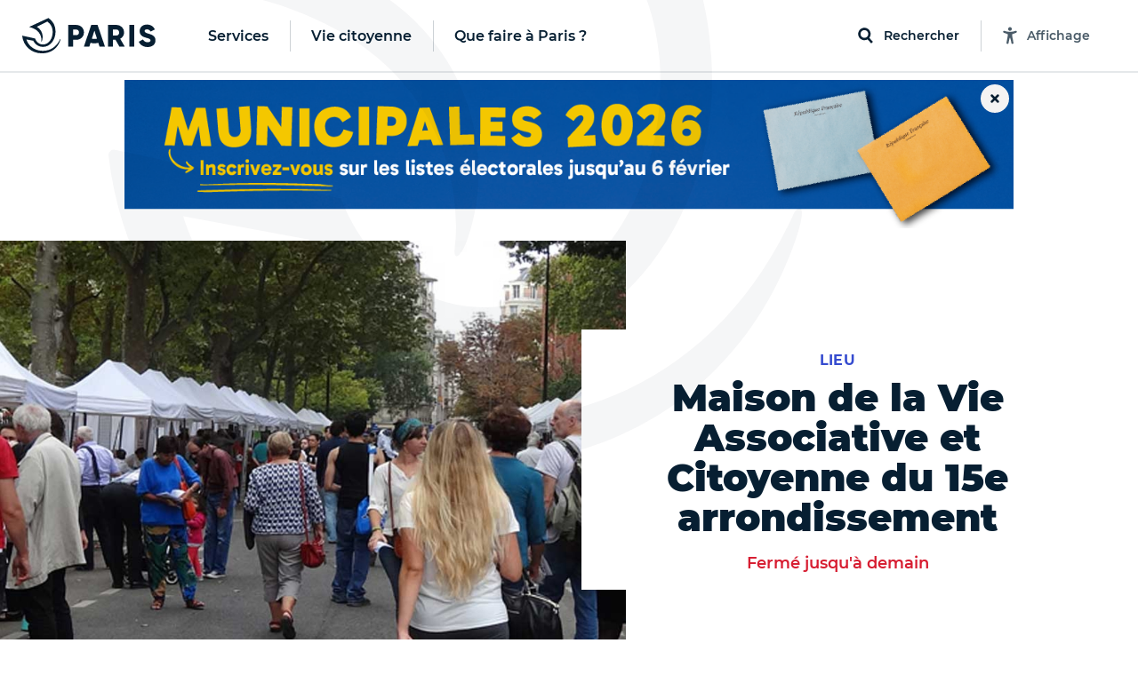

--- FILE ---
content_type: text/html; charset=utf-8
request_url: https://www.paris.fr/lieux/maison-de-la-vie-associative-et-citoyenne-du-15e-arrondissement-3286
body_size: 358183
content:
<!DOCTYPE html>
<html lang="fr" class="no-js">
  <head>
    <meta charset="utf-8">
    <meta name="viewport" content="width=device-width, initial-scale=1, shrink-to-fit=no">


    <title>Maison de la Vie Associative et Citoyenne du 15e - Ville de Paris</title>
<meta name="description" content="Retrouvez tous les services et démarches, les infos pratiques, les actualités et événements de la Ville de Paris.">
<link rel="canonical" href="https://www.paris.fr/lieux/maison-de-la-vie-associative-et-citoyenne-du-15e-arrondissement-3286">
<meta property="og:description" content="Retrouvez tous les services et démarches, les infos pratiques, les actualités et événements de la Ville de Paris.">
<meta property="og:image" content="https://cdn.paris.fr/eqpts-prod/2022/05/10/ef7b67fef8b0e0aeccfb663fdf3590de.jpg">
<meta property="og:image:width" content="1200">
<meta property="og:image:height" content="630">
<meta property="twitter:image" content="https://cdn.paris.fr/eqpts-prod/2022/05/10/ef7b67fef8b0e0aeccfb663fdf3590de.jpg">
<meta property="twitter:image:width" content="1200">
<meta property="twitter:image:height" content="630">
<meta property="og:title" content="Maison de la Vie Associative et Citoyenne du 15e arrondissement">
<meta property="og:type" content="article">
<meta property="og:locale" content="fr_FR">
<meta property="og:url" content="https://www.paris.fr/lieux/maison-de-la-vie-associative-et-citoyenne-du-15e-arrondissement-3286">
<meta property="twitter:title" content="Maison de la Vie Associative et Citoyenne du 15e arrondissement">
<meta property="twitter:card" content="photo">
<meta property="twitter:site" content="@Paris">
<meta property="twitter:url" content="https://www.paris.fr/lieux/maison-de-la-vie-associative-et-citoyenne-du-15e-arrondissement-3286">


    

    <link rel="icon" type="image/png" sizes="16x16" href="/favicon-16x16.png">
<link rel="icon" type="image/png" sizes="32x32" href="/favicon-32x32.png">
<link rel="apple-touch-icon" sizes="180x180" href="/apple-touch-icon.png">
<link rel="manifest" href="/parisfr.webmanifest">
<link rel="mask-icon" href="/safari.svg" color="#071f32">
<link rel="icon" type="image/x-icon" href="/favicon.ico">
<meta name="theme-color" content="#ffffff">
<meta name="msapplication-config" content="/browserconfig.xml">


    <link rel="stylesheet" href="https://cdnjs.cloudflare.com/ajax/libs/font-awesome/5.15.4/css/all.min.css" integrity="sha512-1ycn6IcaQQ40/MKBW2W4Rhis/DbILU74C1vSrLJxCq57o941Ym01SwNsOMqvEBFlcgUa6xLiPY/NS5R+E6ztJQ==" crossorigin="anonymous" referrerpolicy="no-referrer">
    <script src="https://cdnjs.cloudflare.com/ajax/libs/font-awesome/5.15.4/js/all.min.js" integrity="sha512-Tn2m0TIpgVyTzzvmxLNuqbSJH3JP8jm+Cy3hvHrW7ndTDcJ1w5mBiksqDBb8GpE2ksktFvDB/ykZ0mDpsZj20w==" crossorigin="anonymous" referrerpolicy="no-referrer"></script>

    <link rel="stylesheet" media="all" href="/assets/application-9391ae2b9c6b4e2ac03737a033daa17b4a53aa2338e96d37c8e27c69bbdf3272.css" data-turbolinks-track="reload" />

    <script>
//<![CDATA[
window.gon={};gon.global={"fog":{"endpoint":"https://cdn.paris.fr/","bucket":"paris"}};gon.algolia={"application_id":"L53ZNZVW5W","api_key":"f9594bd99919b6e18613111b3d2c1b7c","env":"production_v4","indexes":{"everything":{"name":"Everything_production_v4","show_top_hits":true,"hits_on_map":false,"route_key":"tout","sortable_by":["date"]},"info":{"name":"Info_production_v4","hits_on_map":false,"route_key":"infos","sortable_by":["date"]},"sortir":{"name":"Sortir_production_v4","distinct":true,"hits_on_map":true,"route_key":"sorties","sortable_by":["date","distance"]},"activities":{"name":"Activity_production_v4","distinct":true,"hits_on_map":true,"route_key":"activites","sortable_by":["distance"]},"places":{"name":"Place_production_v4","hits_on_map":true,"route_key":"lieux","sortable_by":["distance"]},"mairies":{"name":"Mairie_production_v4","hits_on_map":false},"content":{"name":"Content_production_v4"},"electeds":{"name":"Elected_production_v4","route_key":"electeds","hits_on_map":false}},"scoped_api_key":"NjMxZGNjMWI1NGEzYTIwZmIwOTFlNjJkZjZlNWFhMTZkNGM5MWI1ZDMwM2ZkYTQzMzk2ZWY2NDYxMzI3ZTEzMmZpbHRlcnM9bWFpcmllX2lkJTNBZ2xvYmFs","global_scoped_api_key":"YmU1ZWJlOTliZWJiZWEzMWUxMWZkZTE1YTQxNzEyZmQxY2ViOTQwNjJiMDI4MTE0NDFjOWFjOWE1MGM3YzU3MmZpbHRlcnM9bWFpcmllX2lkJTNBK2dsb2JhbA==","global_api_key":"f9594bd99919b6e18613111b3d2c1b7c"};gon.categories={"Services agrément et accompagnement des assistants maternels ":"services-agrement-et-accompagnement-des-assistants-maternels","Stades":"stades","Bassins écoles":"bassins-ecoles","Haltes garderies municipales":"haltes-garderies-municipales","Piscines":"piscines","Centres administratifs de la Ville":"centres-administratifs-de-la-ville","Lieux de decouverte et d initiation":"lieux-de-decouverte-et-d-initiation","Crèches parentales associatives":"creches-parentales-associatives","Crèches municipales":"creches-municipales","Ecoles maternelles":"ecoles-maternelles","Cimetières":"cimetieres","Ecoles élémentaires":"ecoles-elementaires","Collèges":"colleges","Structures dédiées aux jeunes":"structures-dediees-aux-jeunes","Ateliers Beaux-Arts":"ateliers-beaux-arts","Centres Paris Anim'":"centres-paris-anim","Centres d'hébergement":"centres-d-hebergement","Jardins d'enfants municipaux":"jardins-d-enfants-municipaux","Musées municipaux":"musees-municipaux","Théâtres et établissements culturels soutenus":"theatres-et-etablissements-culturels-soutenus","Conservatoires":"conservatoires","Crèches familiales municipales":"creches-familiales-municipales","Points d’accès au droit (PAD)":"points-d-acces-au-droit-pad","Points d'information et de médiations multiservices (PIMMS)":"points-d-information-et-de-mediations-multiservices-pimms","Maisons de la justice et du droit (MJD)":"maisons-de-la-justice-et-du-droit-mjd","Maisons de la Vie Associative et Citoyenne":"maisons-de-la-vie-associative-et-citoyenne","Parcs, jardins et bois":"parcs-jardins-et-bois","Mairies d'arrondissement":"mairies-d-arrondissement","Terrains de sports":"terrains-de-sports","Terrains de boules":"terrains-de-boules","Gymnases":"gymnases","Bibliothèques":"bibliotheques","Espaces tri (Déchèteries)":"espaces-tri-decheteries","Tennis":"tennis","Skate park et aires de glisse":"skate-park-et-aires-de-glisse","Marchés alimentaires":"marches-alimentaires","Centres de PMI":"centres-de-pmi","Lieux de culte remarquables":"lieux-de-culte-remarquables","Marchés spécialisés":"marches-specialises","Points Paris Emploi":"points-paris-emploi","Maisons des aînés et des aidants -Dispositif d'appui à la coordination (M2A-DAC)":"maisons-des-aines-et-des-aidants-dispositif-d-appui-a-la-coordination-m2a-dac","Crèches associatives":"creches-associatives","Jardins d'enfants associatifs":"jardins-d-enfants-associatifs","Points accueil logement":"points-accueil-logement","Patinoires":"patinoires","Bains-douches":"bains-douches","Maisons des Solidarités (ex Casvp)":"maisons-des-solidarites-ex-casvp","Services sociaux de proximité":"services-sociaux-de-proximite","Maisons des Pratiques Artistiques Amateurs":"maisons-des-pratiques-artistiques-amateurs","Fourrières et préfourrières":"fourrieres-et-prefourrieres","Sites de la Mairie Mobile":"sites-de-la-mairie-mobile","Services cartes d'identité et passeports":"services-cartes-d-identite-et-passeports","Sections territoriales de voirie":"sections-territoriales-de-voirie","Centres de santé":"centres-de-sante","Permanences sociales d'accueil":"permanences-sociales-d-accueil","Établissements d'hébergement pour personnes âgées dépendantes (Ehpad) ":"etablissements-d-hebergement-pour-personnes-agees-dependantes-ehpad","Restaurants Émeraude ":"restaurants-emeraude","Espaces parisiens pour l’insertion":"espaces-parisiens-pour-l-insertion","Clubs seniors":"clubs-seniors","Résidences autonomie":"residences-autonomie","Résidences appartements ":"residences-appartements","Fêtes foraines":"fetes-foraines","Trilib'":"trilib","Aires de fitness et street workout ":"aires-de-fitness-et-street-workout","Terrains de basket":"terrains-de-basket","Bornes pour déchets alimentaires":"bornes-pour-dechets-alimentaires","Trilib' avec modules déchets alimentaires":"trilib-avec-modules-dechets-alimentaires","Baignades estivales":"baignades-estivales","Centres sportifs":"centres-sportifs","Divisions propreté ":"divisions-proprete","Crèches familiales associatives":"creches-familiales-associatives","Crèches municipales en gestion externalisée":"creches-municipales-en-gestion-externalisee","Haltes garderies municipales en gestion externalisée":"haltes-garderies-municipales-en-gestion-externalisee","Haltes garderies associatives":"haltes-garderies-associatives","Centres d'adaptation psycho-pédagogique":"centres-d-adaptation-psycho-pedagogique","Centres de vaccination":"centres-de-vaccination","Centres médico-sociaux":"centres-medico-sociaux","Maisons sport-santé":"maisons-sport-sante","Centres de santé sexuelle":"centres-de-sante-sexuelle"};gon.disciplines={"Arts martiaux \u0026 Sports de combat":"arts-martiaux-sports-de-combat","Arts plastiques \u0026 Visuels":"arts-plastiques-visuels","Athlétisme \u0026 Gymnastiques":"athletisme-gymnastiques","Bricolage \u0026 Artisanat":"bricolage-artisanat","Coaching \u0026 Emploi":"coaching-emploi","Culture \u0026 Patrimoine":"culture-patrimoine","Cyclisme \u0026 Sports nature":"cyclisme-sports-nature","Danse":"danse","Gastronomie \u0026 Arts de la table":"gastronomie-arts-de-la-table","Langues et Apprentissage":"langues-et-apprentissage","Littérature":"litterature","Loisirs \u0026 Jeux":"loisirs-jeux","Mode \u0026 Déco":"mode-deco","Musique":"musique","Photo, vidéo \u0026 Cinéma":"photo-video-cinema","Santé \u0026 Bien être":"sante-bien-etre","Sciences \u0026 Nature":"sciences-nature","Sciences Humaines \u0026 Sociales":"sciences-humaines-sociales","Sports aériens et Mécaniques":"sports-aeriens-et-mecaniques","Sports aquatiques et nautiques":"sports-aquatiques-et-nautiques","Sports collectifs":"sports-collectifs","Sports de cibles \u0026 jeux sportifs":"sports-de-cibles-jeux-sportifs","Sports de glisse \u0026 Glace":"sports-de-glisse-glace","Sports de raquette":"sports-de-raquette","Technologie \u0026 Multimédia":"technologie-multimedia","Théâtre \u0026 Arts de la scène":"theatre-arts-de-la-scene"};gon.political_groups={"Groupe UDI-Modem":"groupe-udi-modem","Groupe Communiste - Front de Gauche":"groupe-communiste-front-de-gauche","Groupe Ecologiste de Paris (G.E.P)":"groupe-ecologiste-de-paris-g-e-p","Groupe Radical de Gauche, Centre et Indépendants":"groupe-radical-de-gauche-centre-et-independants","Groupe les Républicains et Indépendants":"groupe-les-republicains-et-independants","Groupe socialiste et apparentés":"groupe-socialiste-et-apparentes","Elus non inscrits":"elus-non-inscrits","Groupe Parisiens Progressistes, Constructifs et Indépendants":"groupe-parisiens-progressistes-constructifs-et-independants","Groupe  Démocrates et Progressistes":"groupe-democrates-et-progressistes","Groupe Génération·s":"groupe-generation-s","Groupe 100% Paris":"groupe-100-paris","Groupe politique non encore renseigné":"groupe-politique-non-encore-renseigne","Républicains et Libéraux":"republicains-et-liberaux","Paris en Commun":"paris-en-commun","Écologiste de Paris Centre":"ecologiste-de-paris-centre","communiste et citoyen":"communiste-et-citoyen","Groupe Communiste et Citoyen ":"groupe-communiste-et-citoyen","Groupe Paris en commun ":"groupe-paris-en-commun","Groupe Changer Paris (Républicains, Centristes et Indépendants) ":"groupe-changer-paris-republicains-centristes-et-independants","Groupe Indépendants et Progressistes ":"groupe-independants-et-progressistes","Mouvement démocrate":"mouvement-democrate","Groupe  Europe Ecologie Les Verts (EELV-Paris)":"groupe-europe-ecologie-les-verts-eelv-paris","La République en Marche":"la-republique-en-marche","Non-inscrit·e":"non-inscrit-e","Groupe Le 12e en Commun, socialistes et citoyens":"groupe-le-12e-en-commun-socialistes-et-citoyens","Majorité municipale du 9e":"majorite-municipale-du-9e","Groupe Les Républicains":"groupe-les-republicains","DVD":"dvd","Groupe Paris en commun":"groupe-paris-en-commun","Groupe Changer Paris":"groupe-changer-paris","Sans étiquette":"sans-etiquette","Paris en commun":"paris-en-commun","Ensemble pour Paris":"ensemble-pour-paris","Groupe Paris Progressistes, Constructifs et Indépendants":"groupe-paris-progressistes-constructifs-et-independants","Les Républicains":"les-republicains","Groupe UDI":"groupe-udi","MODEM":"modem","Majorité Municipale":"majorite-municipale","Société Civile":"societe-civile","Paris en Commun –  Parti Socialiste":"paris-en-commun-parti-socialiste","Paris en Commun – Europe Écologie – Les Verts":"paris-en-commun-europe-ecologie-les-verts","Groupe les Républicains":"groupe-les-republicains","Groupe Paris 11 en commun : Socialistes et apparentés":"groupe-paris-11-en-commun-socialistes-et-apparentes","Groupe Europe Écologie – Les Verts":"groupe-europe-ecologie-les-verts","Groupe communiste":"groupe-communiste","La République En Marche":"la-republique-en-marche","Groupe Communiste et Citoyen":"groupe-communiste-et-citoyen","Groupe Communiste et citoyen":"groupe-communiste-et-citoyen","Groupe Ecologiste de Paris 13e":"groupe-ecologiste-de-paris-13e","Majorité présidentielle":"majorite-presidentielle","Groupe Union de la droite et du centre":"groupe-union-de-la-droite-et-du-centre","Divers droite":"divers-droite","Les Écologistes":"les-ecologistes","Parti Radical":"parti-radical","Union Capitale ":"union-capitale","Majorité municipale du 8ème - Les Républicains et Centristes – Demain Paris":"majorite-municipale-du-8eme-les-republicains-et-centristes-demain-paris","Majorité municipale du 5e":"majorite-municipale-du-5e","La République en marche":"la-republique-en-marche","Majorité municipale":"majorite-municipale","Opposition municipale":"opposition-municipale","Groupe les Républicains, Centristes et Indépendants":"groupe-les-republicains-centristes-et-independants","Sans Etiquette Politique":"sans-etiquette-politique","Génération.s":"generation-s","PCF":"pcf","Écologiste":"ecologiste","100% 14e":"100-14e","Le Nouveau Paris 14":"le-nouveau-paris-14","Liste Ecologiste et Citoyenne":"liste-ecologiste-et-citoyenne","Europe Écologie Les Verts":"europe-ecologie-les-verts","Autres groupes politiques":"autres-groupes-politiques","Libres !":"libres","En Marche !":"en-marche","Les Centristes":"les-centristes","Agir, la droite constructive":"agir-la-droite-constructive","Société civile apparentée EELV. Groupe Paris 17 en Commun et les écologistes (Parti Socialiste, Génération-s, EELV et la société civile)":"societe-civile-apparentee-eelv-groupe-paris-17-en-commun-et-les-ecologistes-parti-socialiste-generation-s-eelv-et-la-societe-civile","Génération-s":"generation-s","Europe Écologie Les Verts. Groupe Paris 17 en Commun et les écologistes (Parti Socialiste, Génération-s, EELV et la société civile)":"europe-ecologie-les-verts-groupe-paris-17-en-commun-et-les-ecologistes-parti-socialiste-generation-s-eelv-et-la-societe-civile","Société civile. Groupe Paris 17 en Commun et les écologistes (Parti Socialiste, Génération-s, EELV et la société civile)":"societe-civile-groupe-paris-17-en-commun-et-les-ecologistes-parti-socialiste-generation-s-eelv-et-la-societe-civile","Génération-s. Groupe Paris 17 en Commun et les écologistes (Parti Socialiste, Génération-s, EELV et la société civile)":"generation-s-groupe-paris-17-en-commun-et-les-ecologistes-parti-socialiste-generation-s-eelv-et-la-societe-civile","Parti Socialiste. Groupe Paris 17 en Commun et les écologistes (Parti Socialiste, Génération-s, EELV et la société civile)":"parti-socialiste-groupe-paris-17-en-commun-et-les-ecologistes-parti-socialiste-generation-s-eelv-et-la-societe-civile","Paris 17 en Commun et les écologistes (Parti Socialiste, Génération-s, EELV et la société civile)":"paris-17-en-commun-et-les-ecologistes-parti-socialiste-generation-s-eelv-et-la-societe-civile","Europe Ecologie les Verts (EELV)":"europe-ecologie-les-verts-eelv","Groupe des Démocrates, Progressistes et Européens du 18e":"groupe-des-democrates-progressistes-et-europeens-du-18e","Groupe Changer Paris - Les Républicains":"groupe-changer-paris-les-republicains","Groupe Écologiste":"groupe-ecologiste","Groupe Paris en commun - groupe des élu.e.s de gauche":"groupe-paris-en-commun-groupe-des-elu-e-s-de-gauche","Groupe Indépendants et progressistes":"groupe-independants-et-progressistes","Groupe politique non renseigné":"groupe-politique-non-renseigne","Élue Ensemble pour Paris":"elue-ensemble-pour-paris","Élu.e.s écologistes et citoyens":"elu-e-s-ecologistes-et-citoyens","Élu.e.s communistes et citoyens":"elu-e-s-communistes-et-citoyens","Élues Génération.s":"elues-generation-s","Paris en Commun, socialistes, écologistes et républicains":"paris-en-commun-socialistes-ecologistes-et-republicains","Opposition - La République en Marche":"opposition-la-republique-en-marche","Paris en Commun, socialistes, communistes et citoyens du 14e arrondissement":"paris-en-commun-socialistes-communistes-et-citoyens-du-14e-arrondissement","Opposition - La France Insoumise":"opposition-la-france-insoumise","Groupe  En Marche":"groupe-en-marche","Groupe PCF":"groupe-pcf","Groupe Paris en commun - Socialiste, écologiste et progressiste":"groupe-paris-en-commun-socialiste-ecologiste-et-progressiste","En attente de déclaration officielle de groupe politique":"en-attente-de-declaration-officielle-de-groupe-politique","Groupe Écologiste de Paris":"groupe-ecologiste-de-paris","Groupe Indépendants et Progressistes":"groupe-independants-et-progressistes","Groupe Changer Paris (Républicains, Centristes et Indépendants)":"groupe-changer-paris-republicains-centristes-et-independants","Groupe Changer Paris - Les Républicains et divers droite":"groupe-changer-paris-les-republicains-et-divers-droite","Elue d'opposition - En Marche !":"elue-d-opposition-en-marche","Elu d'opposition ":"elu-d-opposition","Territoires de progrès - La République en Marche":"territoires-de-progres-la-republique-en-marche","Opposition – Indépendants et progressistes":"opposition-independants-et-progressistes","Groupe Les Écologistes du 12e":"groupe-les-ecologistes-du-12e","Groupe Les écologistes pour Paris 10":"groupe-les-ecologistes-pour-paris-10","Opposition - Non inscrit":"opposition-non-inscrit","Communistes et solidaires":"communistes-et-solidaires","Écologiste et citoyen":"ecologiste-et-citoyen","Horizons":"horizons","Groupe Les Écologistes de Paris 20":"groupe-les-ecologistes-de-paris-20","Groupe Génération.s":"groupe-generation-s","Renaissance":"renaissance","Majorité - non inscrit":"majorite-non-inscrit","Nouvelle  Énergie":"nouvelle-energie","Les Républicains / Nouvelle Énergie":"les-republicains-nouvelle-energie","Les Républicains, Les Centristes – Demain Paris !":"les-republicains-les-centristes-demain-paris","Groupe Demain Paris ":"groupe-demain-paris","Élue écologiste sans étiquette":"elue-ecologiste-sans-etiquette","Union Capitale - Rassemblement des Républicains, Centristes, Progressistes, Écologistes et Indépendants ":"union-capitale-rassemblement-des-republicains-centristes-progressistes-ecologistes-et-independants","MoDem et Indépendants":"modem-et-independants","Opposition - Modem et indépendants":"opposition-modem-et-independants","Opposition - Gauche Ecosocialiste NFP":"opposition-gauche-ecosocialiste-nfp","Élue du groupe Les Républicains, les Centristes - Demain Paris":"elue-du-groupe-les-republicains-les-centristes-demain-paris","Élu.e.s du groupe La Droite Républicaine, Union Capitale":"elu-e-s-du-groupe-la-droite-republicaine-union-capitale","Élu.e.s Paris Le 19e en commun, Socialistes, Progressistes et Citoyens":"elu-e-s-paris-le-19e-en-commun-socialistes-progressistes-et-citoyens","Groupe Pour Paris":"groupe-pour-paris"};gon.tags={"Nature":"nature","Sport":"sport","Enfants":"enfants","Expo":"expo","Festival":"festivals","Peinture":"peinture","Atelier":"atelier","Innovation":"innovation","Balade urbaine":"balades-urbaines","Ecrans":"ecrans","Humour":"humour","Salon":"salon","Nuit":"nuit","Photo":"photo","Théâtre":"theatre","Cirque":"cirque","Santé":"sante","Conférence":"conference","Solidarité":"solidarite","Brocante":"brocante","Loisirs":"loisirs","Concert":"concert","Spectacle musical":"spectacle-musical","Art contemporain":"art-contemporain","LGBT":"lgbt","Gourmand":"gourmand","Histoire":"histoire","Jeux 2024":"jeux-2024","Paris fête les jeux":"paris-fete-les-jeux","Street-art":"street-art","BD":"bd","Danse":"danse","Littérature":"litterature","Sciences":"sciences"};gon.universes={"Nuit Blanche 2023":"nuit-blanche-2023","Fêtes de fin d’année 2025":"fetes-de-fin-d-annee-2025","Paris Plages 2024":"paris-plages-2024","Un été en Formes Olympiques":"un-ete-en-formes-olympiques","Nuit Blanche 2022":"nuit-blanche-2022","Fête des rues aux enfants 2024":"fete-des-rues-aux-enfants-2024","Village Coupe du monde Rugby 2023":"village-coupe-du-monde-rugby-2023","Festival Formes olympiques 2023":"festival-formes-olympiques-2023","Mon Premier Festival 2022":"mon-premier-festival-2022","Mon Premier Festival 2024":"mon-premier-festival-2024","Paris Plages 2023":"paris-plages-2023","Mon Premier Festival 2023":"mon-premier-festival-2023","Paris Plages 2025":"paris-plages-2025","Fête des rues aux écoles 2025":"fete-des-rues-aux-ecoles-2025","Nuit Blanche 2024":"nuit-blanche-2024","Paris en Seine 2025":"paris-en-seine-2025","Nuit blanche 2025":"nuit-blanche-2025","Mon Premier Festival 2025":"mon-premier-festival-2025","Fêtes de fin d'année 2023":"fetes-de-fin-d-annee-2023"};gon.universes_test={};gon.host="www.paris.fr";gon.mairie={"id":null,"global":true,"district":false,"global_host":"www.paris.fr"};gon.water_quality=[{"days":[{"date":"29/05/2024"},{"date":"30/05/2024"},{"date":"31/05/2024"},{"date":"01/06/2024"},{"date":"02/06/2024"},{"date":"03/06/2024","flow":"450","weather":"soleil","rainfall":"0","temperature":"16"},{"date":"04/06/2024","flow":"443","weather":"soleil","rainfall":"0","temperature":"19"}],"text":"\u003cp\u003eAu total, la qualité de l’eau s’est progressivement améliorée entre le 3 et le 9 juin.\u003c/p\u003e","ecoli":{"bercy":[null,null,null,null,null,1785,1892],"marie":[null,null,null,null,null,1291,1725],"grenelle":[null,null,null,null,null,1145,3448],"alexandre":[null,null,null,null,null,1354,1664]},"enterocoques":{"bercy":[null,null,null,null,null,209,241],"marie":[null,null,null,null,null,246,420],"grenelle":[null,null,null,null,null,272,345],"alexandre":[null,null,null,null,null,250,175]},"text_details":"\u003cp\u003eDans le détail :\u003c/p\u003e\u003cul\u003e\u003cli\u003eLa qualité relativement dégradée de l’eau sur le début de la période s’explique par les mauvaises conditions observées tout au long du mois de mai, et par le cumul de précipitations exceptionnelles des derniers mois. Le fort débit du fleuve, qui ne favorise pas une bonne qualité de l’eau, est aussi le fruit de cette météo très pluvieuse.\u003c/li\u003e\u003cli\u003eÀ partir du 3 juin, on observe une amélioration progressive de la qualité de l’eau, à rapprocher de l’amélioration des conditions météorologiques (fin des précipitations, ensoleillement beaucoup plus important en intensité et en durée). Par ailleurs, même s’il reste élevé pour la période, le débit du fleuve a entamé une baisse progressive en passant de 475 à 337 m\u003csup\u003e3\u003c/sup\u003e/s entre le 1er et le 9 juin).\u003c/li\u003e\u003cli\u003eLa hausse du taux d’E. coli le 5 juin, notamment en entrée de Paris sur le point de prélèvement du futur site de baignade « Bercy » s’explique par une pollution en amont de Paris.\u003c/li\u003e\u003c/ul\u003e"},{"days":[{"date":"05/06/2024","flow":"429","weather":"soleil","rainfall":"0","temperature":"17"},{"date":"06/06/2024","flow":"388","weather":"soleil","rainfall":"0","temperature":"16"},{"date":"07/06/2024","flow":"340","weather":"soleil","rainfall":"0","temperature":"17"},{"date":"08/06/2024","flow":"339","weather":"soleil","rainfall":"0","temperature":"17"},{"date":"09/06/2024","flow":"337","weather":"nuageux","rainfall":"0","temperature":"16"},{"date":"10/06/2024","flow":"332","weather":"nuageux","rainfall":"1","temperature":"14"},{"date":"11/06/2024","flow":"319","weather":"nuageux","rainfall":"0","temperature":"14"}],"text":"\u003cp\u003eAu total, la qualité de l’eau s’est progressivement améliorée entre le 3 et le 9 juin.\u003c/p\u003e","ecoli":{"bercy":[7701,1439,1014,1918,882,677,4884],"marie":[1616,1396,1259,1130,801,null,1850],"grenelle":[3255,2909,2851,1043,41,2046,2014],"alexandre":[1658,1314,1725,1137,794,1396,2382]},"enterocoques":{"bercy":[435,160,146,171,75,74,504],"marie":[181,134,85,109,74,null,134],"grenelle":[109,218,253,110,109,216,327],"alexandre":[199,122,272,52,110,288,355]},"text_details":"\u003cp\u003eDans le détail :\u003c/p\u003e\u003cul\u003e\u003cli\u003eLa qualité relativement dégradée de l’eau sur le début de la période s’explique par les mauvaises conditions observées tout au long du mois de mai, et par le cumul de précipitations exceptionnelles des derniers mois. Le fort débit du fleuve, qui ne favorise pas une bonne qualité de l’eau, est aussi le fruit de cette météo très pluvieuse.\u003c/li\u003e\u003cli\u003eÀ partir du 3 juin, on observe une amélioration progressive de la qualité de l’eau, à rapprocher de l’amélioration des conditions météorologiques (fin des précipitations, ensoleillement beaucoup plus important en intensité et en durée). Par ailleurs, même s’il reste élevé pour la période, le débit du fleuve a entamé une baisse progressive en passant de 475 à 337 m\u003csup\u003e3\u003c/sup\u003e/s entre le 1er et le 9 juin).\u003c/li\u003e\u003cli\u003eLa hausse du taux d’E. coli le 5 juin, notamment en entrée de Paris sur le point de prélèvement du futur site de baignade « Bercy » s’explique par une pollution en amont de Paris.\u003c/li\u003e\u003c/ul\u003e"},{"days":[{"date":"12/06/2024","flow":"308","weather":"soleil","rainfall":"0","temperature":"14"},{"date":"13/06/2024","flow":"321","weather":"pluie","rainfall":"0,2","temperature":"16"},{"date":"14/06/2024","flow":"280","weather":"pluie","rainfall":"1,8","temperature":"17"},{"date":"15/06/2024","flow":"287","weather":"pluie","rainfall":"4","temperature":"15"},{"date":"16/06/2024","flow":"306","weather":"nuageux","rainfall":"2,4","temperature":"15"},{"date":"17/06/2024","flow":"298","weather":"pluie","rainfall":"9,8","temperature":"19"},{"date":"18/06/2024","flow":"351","weather":"pluie","rainfall":"5,5","temperature":"19"}],"text":"\u003cp\u003eEn résumé, le débit de la Seine est resté très élevé pour la saison ; il est passé de 332 à 308 m\u003csup\u003e3\u003c/sup\u003e/s entre le 10 et le 16 juin. Au cours de cette semaine, le territoire parisien a enregistré 9,4 mm de précipitations. La qualité de l’eau reste dégradée du fait d’un contexte hydrologique et météorologique défavorable : pluies, débit élevé, faible ensoleillement, températures en-dessous des normes de saison.\u003c/p\u003e","ecoli":{"bercy":[2755,2613,1014,4884,5475,3255,7270],"marie":[1989,1354,1314,1178,1723,2613,1785],"grenelle":[2909,1565,2247,3448,2224,2603,5475],"alexandre":[1789,2603,1439,1597,2382,1968,9804]},"enterocoques":{"bercy":[504,259,74,428,435,253,495],"marie":[213,97,84,134,158,305,759],"grenelle":[146,85,259,158,173,315,583],"alexandre":[161,74,97,85,305,134,2035]},"text_details":"\u003cp\u003eDans le détail :\u003c/p\u003e\u003cul\u003e\u003cli\u003eLa qualité relativement dégradée de l’eau sur le début de la période s’explique par les mauvaises conditions observées tout au long du mois de mai, et par le cumul de précipitations exceptionnelles des derniers mois. Le fort débit du fleuve, qui ne favorise pas une bonne qualité de l’eau, est le fruit de cette météo très pluvieuse.\u003c/li\u003e\u003cli\u003eLe 11 juin et le 16 juin, on observe une dégradation de la qualité de l’eau, conséquence des pluies de la veille.\u003c/li\u003e\u003cli\u003eLa hausse du taux d’E. coli les 11, 15 et 16 juin, notamment en entrée de Paris sur le point de prélèvement du futur site de baignade « Bercy » s’explique par des rejets en amont liés aux pluies.\u003c/li\u003e\u003cli\u003eAvec le fort débit de la Seine et les conditions météorologiques défavorables, le processus naturel d’élimination des bactéries lié à l’ensoleillement, à la chaleur, et à un débit estival entre 100 et 100 m\u003csup\u003e3\u003c/sup\u003e/s, est très limité.\u003c/li\u003e\u003c/ul\u003e"},{"days":[{"date":"19/06/2024","flow":"305","weather":"nuageux","rainfall":"0","temperature":"18"},{"date":"20/06/2024","flow":"312","weather":"nuageux","rainfall":"0,6","temperature":"19"},{"date":"21/06/2024","flow":"516","weather":"pluie","rainfall":"3,8","temperature":"19"},{"date":"22/06/2024","flow":"605","weather":"pluie","rainfall":"1,8","temperature":"17"},{"date":"23/06/2024","flow":"666","weather":"soleil","rainfall":"0","temperature":"19"},{"date":"24/06/2024","flow":"605","weather":"soleil","rainfall":"0","temperature":"22"},{"date":"25/06/2024","flow":"568","weather":"soleil","rainfall":"0","temperature":"25"}],"text":"\u003cp\u003eLe débit de la Seine est resté élevé pour la saison et a augmenté durant la semaine dernière : il est passé de 298 m\u003csup\u003e3\u003c/sup\u003e/s à plus de 650 m\u003csup\u003e3\u003c/sup\u003e/s entre le 17 et le 23 juin. Cette évolution est due aux crues dans l’Yonne en fin de semaine, le département étant passé en vigilance orange inondation le vendredi 21 juin avec une montée du niveau de la rivière de l’Yonne affectant également le débit de la Seine, du fait de la confluence entre les deux fleuves en Seine-et-Marne. Au cours de cette semaine, le territoire parisien a enregistré 21,7 mm de précipitations. La qualité de l’eau reste donc dégradée du fait d’un contexte hydrologique défavorable : pluies, débit élevé, faible ensoleillement, températures en dessous des normes de saison et d’une pollution venue de l’amont.\u003c/p\u003e","ecoli":{"bercy":[6131,4611,1785,2143,1624,1014,1046],"marie":[10462,3255,5172,1374,3255,2359,1169],"grenelle":[12997,2755,3076,2851,5172,2143,1785],"alexandre":[6131,2489,1467,1782,3654,1250,1935]},"enterocoques":{"bercy":[836,275,110,132,450,243,171],"marie":[1081,193,315,135,581,160,197],"grenelle":[1439,269,481,318,733,529,446],"alexandre":[616,161,148,134,1095,160,161]},"text_details":"\u003cp\u003eDans le détail :\u003c/p\u003e\u003cul\u003e\u003cli\u003eLa qualité relativement dégradée de l’eau en début de semaine s’explique par des précipitations importantes et un débit qui repart à la hausse en fin de semaine. Le débit est ainsi près de six fois supérieur au débit habituel de la Seine en été. Par ailleurs, l’ensoleillement reste inférieur aux normes de saison.\u003c/li\u003e\u003cli\u003eLa hausse du taux d’E. coli les 18, 19 et 20 juin s’explique par les pluies des jours précédents et une qualité dégradée de la Seine en amont de Paris. En effet, le ColiMinder, appareil de mesure en continu qui permet de détecter une pollution, installé en amont de Paris, sur la rive gauche, observe des pics de pollution périodiques correspondant à des déversements qui proviennent de la Seine en amont.\u003c/li\u003e\u003cli\u003eLes pluies des 17 et 18 juin ont permis un premier remplissage en conditions réelles du bassin d’Austerlitz. Le bassin a été rempli à 80 % et a permis d’éviter de déverser 40 000 m\u003csup\u003e3\u003c/sup\u003e d’eaux usées et eaux de pluie dans la Seine. Il a ensuite été vidangé en 24 heures.\u003c/li\u003e\u003cli\u003eComme tout organisme vivant, les bactéries ont une décroissance naturelle (elles meurent). Cette décroissance est accélérée par le soleil, la chaleur et un débit estival (entre 100 m\u003csup\u003e3\u003c/sup\u003e/s et 150 m\u003csup\u003e3\u003c/sup\u003e/s). Le très fort débit de la Seine ainsi que le contexte hydrologique défavorable ralentissent nettement le processus naturel de décroissance des bactéries.\u003c/li\u003e\u003cli\u003eOn observe toujours des écarts significatifs entre les résultats d’analyses des échantillons prélevés sur les sites Bercy, Pont Marie et Alexandre-III avec ceux du site Pont de Grenelle. Ils sont dus au débit encore très élevé du fleuve qui ne permet pas le mélange fonctionnel des eaux de la Marne et des eaux de la Seine. La rive gauche est représentative de la qualité de l’eau de la Seine tandis que la rive droite est représentative de la qualité de l’eau de la Marne. Le prélèvement réalisé sur le site de Grenelle se situe en rive gauche, ce qui explique le fait que la qualité de l’eau sur ce site soit parfois moins bonne que celle sur les trois autres points (situés sur la rive droite).\u003c/li\u003e\u003c/ul\u003e"},{"days":[{"date":"26/06/2024","flow":"487","weather":"soleil","rainfall":"0","temperature":"25"},{"date":"27/06/2024","flow":"428","weather":"nuageux","rainfall":"0","temperature":"25"},{"date":"28/06/2024","flow":"432","weather":"nuageux","rainfall":"0","temperature":"19"},{"date":"29/06/2024","flow":"392","weather":"pluie","rainfall":"0,6","temperature":"19"},{"date":"30/06/2024","flow":"407","weather":"nuageux","rainfall":"0","temperature":"20"},{"date":"01/07/2024","flow":"477","weather":"soleil","rainfall":"0","temperature":"18"},{"date":"02/07/2024","flow":"556","weather":"pluie","rainfall":"6,2","temperature":"17"}],"text":"\u003cp\u003e\u003cstrong\u003eEn dépit d’un débit qui reste important, la qualité de l’eau de la Seine s’est améliorée sur la période observée, avec une qualité de l’eau conforme aux seuils définis par la directive européenne sur six jours (du 24 au 29 juin, 1 et 2 juillet pour presque l’ensemble des quatre points).\u003c/strong\u003e\u003cbr\u003eCette évolution positive est la conséquence du retour du soleil et de la chaleur ainsi que les effets des travaux réalisés dans le cadre du Plan d’amélioration de la qualité de l’eau de la Seine.\u003cbr\u003eLa qualité de l’eau se dégrade le dimanche 30 juin, conséquence des pluies du samedi 29 juin sur le bassin versant francilien, avant de se rétablir le lendemain.\u003c/p\u003e","ecoli":{"bercy":[733,627,798,657,3076,1137,336],"marie":[908,2098,754,480,1956,816,638],"grenelle":[613,537,733,512,1187,908,435],"alexandre":[537,727,602,441,2014,813,556]},"enterocoques":{"bercy":[98,97,75,63,833,41,74],"marie":[121,109,63,51,295,98,63],"grenelle":[63,10,97,75,292,41,109],"alexandre":[null,63,10,41,393,86,63]},"text_details":"\u003cp\u003eDans le détail :\u003c/p\u003e\u003cul\u003e\u003cli\u003eLe débit de la Seine est resté élevé et substantiellement supérieur à celui observé habituellement en saison estivale (quatre à six fois au débit habituel d’été).\u003c/li\u003e\u003cli\u003eIl a lentement diminué au cours de la semaine, passant de 605 m\u003csup\u003e3\u003c/sup\u003e/s à 407 m\u003csup\u003e3\u003c/sup\u003e/s avant d’augmenter à nouveau.\u003c/li\u003e\u003cli\u003eLe contexte hydrologique est défavorable le dimanche 30 juin du fait des forts orages et précipitations en amont de Paris, et ayant eu un impact sur la Seine et la Marne. Au total, de 24 mm de pluie se sont abattues sur l’ensemble du bassin francilien au cours du week-end.\u003c/li\u003e\u003cli\u003eLa dégradation observée le 30 juin sur les quatre points suivis, avec une incidence moins marquée en sortie qu’en entrée de Paris, est liée à ces précipitations en amont.\u003c/li\u003e\u003cli\u003eLes résultats de la qualité de l’eau repassent sous les seuils de baignabilité dès le lendemain de la pluie, le 1er juillet.\u003c/li\u003e\u003cli\u003eLa hausse du taux d’E. coli au niveau du site Pont Marie le jeudi 27 pourrait être due à une pollution locale ponctuelle qui n’a pas eu d’incidence sur l’aval.\u003c/li\u003e\u003c/ul\u003e"},{"days":[{"date":"03/07/2024","flow":"551","weather":"pluie","rainfall":"0,6","temperature":"17"},{"date":"04/07/2024","flow":"520","weather":"soleil","rainfall":"0","temperature":"18"},{"date":"05/07/2024","flow":"504","weather":"nuageux","rainfall":"0","temperature":"20"},{"date":"06/07/2024","flow":"505","weather":"pluie","rainfall":"1,4","temperature":"18"},{"date":"07/07/2024","flow":"488","weather":"soleil","rainfall":"0","temperature":"17"},{"date":"08/07/2024","flow":"484","weather":"nuageux","rainfall":"0","temperature":"20"},{"date":"09/07/2024","flow":"508","weather":"pluie","rainfall":"2,8","temperature":"21,7"}],"text":"\u003cp\u003e\u003cstrong\u003eMalgré un débit qui reste plus de trois fois supérieur au débit habituel en été, la qualité de l’eau de la Seine est relativement bonne sur la période observée, avec plus de 80% des analyses conformes aux seuils de la directive européenne, et 6 jours sur 7 conformes sur le site qui accueillera les épreuves olympiques et paralympiques.\u003c/strong\u003e\u003cbr\u003eLa qualité de l’eau se dégrade ponctuellement sur certains points, conséquence des pluies du mardi 2 juillet sur le bassin versant francilien, et des épisodes pluvieux des 6 et 9 juillet.\u003c/p\u003e","ecoli":{"bercy":[985,2851,776,908,959,670,1106],"marie":[631,723,771,573,1246,888,455],"grenelle":[816,882,1162,441,2723,538,426],"alexandre":[1223,733,759,683,464,613,687]},"enterocoques":{"bercy":[135,226,75,148,259,74,201],"marie":[75,120,213,75,201,181,63],"grenelle":[134,171,52,98,364,75,160],"alexandre":[183,158,63,134,41,77,110]},"text_details":"\u003cp\u003eDans le détail :\u003c/p\u003e\u003cul\u003e\u003cli\u003eLe débit de la Seine est resté élevé et substantiellement supérieur à celui observé habituellement en saison estivale.\u003c/li\u003e\u003cli\u003eLa dégradation observée le 4 juillet au niveau du site de Bercy est liée à l’impact des précipitations des 2 et 3 juillet en amont. Cette dégradation ne s’est pas répercutée sur les trois autres points, qui sont restés sous les seuils de la Directive baignade. La pollution étant venue de l’amont, elle a un impact plus marqué en entrée de Paris. L’absence de rejet dans Paris ce jour-là, et la météo clémente, ont permis une décroissance des bactéries entre l’entrée et le cœur de Paris.\u003c/li\u003e\u003cli\u003eLa dégradation observée le 5 juillet au niveau du site de Grenelle est vraisemblablement liée à une pollution ponctuelle locale qui ne s’observe pas sur les trois autres points de suivi en amont et qui n’est plus visible dès le 8 juillet.\u003c/li\u003e\u003c/ul\u003e"},{"days":[{"date":"10/07/2024","flow":"475","weather":"nuageux","rainfall":"0","temperature":"21,9"},{"date":"11/07/2024","flow":"456","weather":"pluie","rainfall":"17,5","temperature":"21,2"},{"date":"12/07/2024","flow":"587","weather":"pluie","rainfall":"3,3","temperature":"16,5"},{"date":"13/07/2024","flow":"508","weather":"nuageux","rainfall":"0","temperature":"17,4"},{"date":"14/07/2024","flow":"505","weather":"soleil","rainfall":"0","temperature":"18,9"},{"date":"15/07/2024","flow":"452","weather":"nuageux","rainfall":"0","temperature":"21,5"},{"date":"16/07/2024","flow":"393","weather":"nuageux","rainfall":"0,6","temperature":"19,6"}],"text":"\u003cp\u003e\u003cstrong\u003eCette semaine a été marquée par deux épisodes de pluies importants, notamment en amont de Paris, qui ont eu un impact sur la qualité de l’eau et le débit. Malgré ces mauvaises conditions météorologiques, la qualité de l’eau de la Seine a atteint les seuils de conformité de la directive européenne pour les ¾ des points suivis, sur 4 jours. Sur le point de suivi du site olympique, ce niveau a été atteint 6 jours sur 7.\u003c/strong\u003e\u003c/p\u003e","ecoli":{"bercy":[1374,789,2723,1334,624,909,839],"marie":[2187,780,3654,3654,789,663,602],"grenelle":[2382,987,1553,1354,785,556,496],"alexandre":[2800,860,910,810,860,860,550]},"enterocoques":{"bercy":[437,185,860,345,246,75,241],"marie":[1317,175,1396,345,830,52,146],"grenelle":[712,4611,487,327,95,62,288],"alexandre":[1500,120,290,270,160,110,170]},"text_details":"\u003cp\u003eDans le détail :\u003c/p\u003e\u003cul\u003e\u003cli\u003eLe débit de la Seine a progressivement baissé sur le début de la période avant d’augmenter à nouveau, jusqu’à atteindre les 590 m\u003csup\u003e3\u003c/sup\u003e/s le vendredi 12 juillet, conséquence des orages la nuit du 11 au 12 juillet sur tout le bassin parisien.\u003c/li\u003e\u003cli\u003eLa pluie du mardi 9 juillet a impacté la qualité de l’eau de la Seine, générant des déversements en amont de Paris. La qualité de l’eau est redevenue propre à la baignade en 24 heures puisque les seuils sont de nouveau conformes pour la baignade le jeudi 11 juillet.\u003c/li\u003e\u003cli\u003eLes orages et épisodes de pluie importants de la nuit du 11 au 12 juillet ont à nouveau dégradé la qualité de l’eau. L’activation du bassin d’Austerlitz le 11 juillet au permis d’éviter le rejet de près de 15 000 m\u003csup\u003e3\u003c/sup\u003e d’eau usées dans la Seine, et a contribué à un rétablissement rapide de la qualité de l’eau, à nouveau conforme le 14 juillet.\u003c/li\u003e\u003cli\u003eLe résultat en entérocoques du jeudi 11 juillet au niveau du site Grenelle est anormalement élevé et pourrait être dû à une pollution ponctuelle en immédiate proximité du point de prélèvement. Il retrouve des niveaux cohérents dès le lendemain.\u003c/li\u003e\u003c/ul\u003e"},{"days":[{"date":"17/07/2024","flow":"399","weather":"soleil","rainfall":"0","temperature":"21"},{"date":"18/07/2024","flow":"384","weather":"soleil","rainfall":"0","temperature":"24,2"},{"date":"19/07/2024","flow":"340","weather":"soleil","rainfall":"0","temperature":"27,4"},{"date":"20/07/2024","flow":"283","weather":"pluie","rainfall":"2,2","temperature":"26,3"},{"date":"21/07/2024","flow":"346","weather":"nuageux","rainfall":"0","temperature":"21,9"},{"date":"22/07/2024","flow":"406","weather":"pluie","rainfall":"0,6","temperature":"20,5"},{"date":"23/07/2024","flow":"397","weather":"pluie","rainfall":"1,6","temperature":"20,3"}],"text":"\u003cp\u003e\u003cstrong\u003eCette semaine a été marquée par deux épisodes de pluie, qui ont eu un impact sur la qualité de l’eau, et par un débit très instable dans Paris. Malgré ces conditions météorologiques, la qualité de l’eau de la Seine a atteint les seuils de conformité de la directive européenne sur l’ensemble des quatre points suivis sur 4 jours. Sur les points de suivi au site olympique et au Bras Marie, ce niveau a été atteint 6 jours sur 7.\u003c/strong\u003e\u003c/p\u003e","ecoli":{"bercy":[1017,620,359,457,813,1421,609],"marie":[985,548,292,305,759,1616,565],"grenelle":[823,426,435,313,546,683,556],"alexandre":[770,461,299,291,1986,921,345]},"enterocoques":{"bercy":[295,97,97,85,471,120,63],"marie":[86,41,52,75,259,323,231],"grenelle":[10,20,31,41,211,145,145],"alexandre":[80,101,79,47,816,150,125]},"text_details":"\u003cp\u003eDans le détail :\u003c/p\u003e\u003cul\u003e\u003cli\u003eLe débit de la Seine est très instable du fait des épisodes de pluie réguliers et reste plus de deux fois supérieur au débit habituel en été.\u003c/li\u003e\u003cli\u003eLes épisodes de pluie des 20 et 23 juillet n’ont pas généré de déversement dans Paris et ont pu être absorbés par le réseau d’assainissement sans besoin de recourir au bassin d’Austerlitz.\u003c/li\u003e\u003cli\u003eLa pluie du 20 juillet a dégradé la qualité de l’eau sur certains points les 21 et 22 juillet mais ces points ont retrouvé une qualité conforme aux seuils de la directive baignade dès le 23 juillet.\u003c/li\u003e\u003cli\u003eLe résultat dégradé du 21 juillet au niveau du pont Alexandre III est lié aux pluies de la veille. Cette dégradation n’est pas perceptible sur les trois autres points suivis, car leurs prélèvements ont été réalisés plus tôt dans la journée, avant l’arrivée dans Paris de la pollution venue de l’amont.\u003c/li\u003e\u003c/ul\u003e"},{"days":[{"date":"24/07/2024","flow":"349","weather":"nuageux","rainfall":"0","temperature":"20,6"},{"date":"25/07/2024","flow":"357","weather":"nuageux","rainfall":"2,8","temperature":"23,3"},{"date":"26/07/2024","flow":"344","weather":"pluie","rainfall":"16","temperature":"20,4"},{"date":"27/07/2024","flow":"391","weather":"pluie","rainfall":"5,2","temperature":"17,7"},{"date":"28/07/2024","flow":"427","weather":"soleil","rainfall":"0","temperature":"19,8"},{"date":"29/07/2024","flow":"408","weather":"soleil","rainfall":"0","temperature":"24,2"},{"date":"30/07/2024","flow":"338","weather":"soleil","rainfall":"5","temperature":"28,6"}],"text":"\u003cp\u003e\u003cstrong\u003eLa semaine du 24 juillet a été marquée par deux épisodes de pluie importants, les 26 et 27 juillet. Avant ces intempéries, la qualité de l’eau de la Seine était conforme aux seuils sur l’ensemble des points suivis. Elle a ensuite subi une dégradation, venue de l’amont. La qualité de l’eau de la Seine s’est rétablie en quelques jours, atteignant les seuils de conformité dès le 30 juillet.\u003c/strong\u003e\u003c/p\u003e\u003cp\u003eLa semaine suivante a été marquée par d’importants épisodes orageux, du 31 juillet au 2 août, qui ont dégradé la qualité de l’eau de la Seine sur plusieurs jours et impacté Paris et l’amont. Les fortes précipitations de ces orages ont provoqué une crue de la Marne et des inondations importantes en Seine-et-Marne, ce qui a affecté le débit de la Seine et sa qualité.\u003c/p\u003e\u003cp\u003eEn dépit de ce contexte météorologique, la qualité de l’eau de la Seine est redevenue propre aux seuils sur certains points dès le 4 août et sur l’ensemble des points le 5 août.\u003c/p\u003e","ecoli":{"bercy":[767,292,1100,9208,1850,2143,627],"marie":[583,336,279,9804,1607,1467,771],"grenelle":[488,336,399,8164,1989,1153,504],"alexandre":[548,548,488,2420,1300,1733,548]},"enterocoques":{"bercy":[86,75,379,2489,459,462,41],"marie":[52,20,41,3076,408,262,171],"grenelle":[20,31,243,1918,771,158,216],"alexandre":[33,32,121,2420,866,345,144]},"text_details":"\u003cp\u003eDans le détail :\u003c/p\u003e\u003cul\u003e\u003cli\u003eLe débit de la Seine a été très instable du fait des épisodes de pluie survenus le 26 juillet au soir et le 27 dans la journée, montant jusqu’à 440 m\u003csup\u003e3\u003c/sup\u003e/s le 29 juillet matin, soit presque trois fois les seuils estivaux habituels. Le débit de la Marne a été multiplié par deux, passant d’environ 85 m\u003csup\u003e3\u003c/sup\u003e/s à 191 m\u003csup\u003e3\u003c/sup\u003e/s le 28 juillet au soir. Ces débits instables ont contribué à dégrader la qualité de l’eau de la Seine en amplifiant les pollutions venues de l’amont suites aux pluies des 26 et 27 juillet. La qualité de l’eau de la Seine a été dégradée sur plusieurs jours avant de repasser sous les seuils le 30 juillet. Les analyses selon le paramètre Entérocoques étaient sous les seuils dès le 29 juillet.\u003c/li\u003e\u003cli\u003eLes épisodes de pluie des 26 et 27 juillet n’ont pas généré de déversement dans Paris et ont pu être absorbés par le réseau d’assainissement dont les capacités de résilience face à ce type d'épisodes de pluies ont été renforcées grâce aux investissements et travaux réalisés dans le cadre du plan Baignade. En conséquence, le bassin d’Austerlitz a été faiblement sollicité et a permis de stocker environ 2000 m\u003csup\u003e3\u003c/sup\u003e d’eaux usées et eaux de pluies, évitant ainsi leur déversement en Seine.\u003c/li\u003e\u003c/ul\u003e"},{"days":[{"date":"31/07/2024","flow":"328","weather":"soleil","rainfall":"6,3","temperature":"24,9"},{"date":"01/08/2024","flow":"371","weather":"grosse_pluie","rainfall":"12","temperature":"25,4"},{"date":"02/08/2024","flow":"433","weather":"soleil","rainfall":"0","temperature":"23,2"},{"date":"03/08/2024","flow":"443","weather":"soleil","rainfall":"0,6","temperature":"20,6"},{"date":"04/08/2024","flow":"451","weather":"soleil","rainfall":"0","temperature":"20,9"},{"date":"05/08/2024","flow":"326","weather":"soleil","rainfall":"0","temperature":"23,3"},{"date":"06/08/2024","flow":"319","weather":"soleil","rainfall":"0,2","temperature":"23,7"}],"text":"\u003cp\u003e*Le débit de la Seine a significativement augmenté suite à l’orage du 1er au 2 août, atteignant les 485 m\u003csup\u003e3\u003c/sup\u003e/secondes le 3 août au soir. La Marne a également été en crue, son débit ayant été multiplié par deux, passant d’environ 80 m\u003csup\u003e3\u003c/sup\u003e/secondes à 206 m\u003csup\u003e3\u003c/sup\u003e/secondes entre le 1er au 4 août. La crue de la Marne a dégradé la qualité de l’eau de la Seine, notamment en rive droite.\u003cbr\u003eLa qualité de l’eau de la Seine passe sous les seuils sur l’ensemble des points le 5 août. Les analyses indiquent une qualité de l’eau suffisante sur le site Alexandre III 5 jours sur 7.*\u003c/p\u003e","ecoli":{"bercy":[1787,19863,3076,1314,855,683,399],"marie":[839,399,3654,1314,1187,759,331],"grenelle":[173,528,3873,1658,420,573,323],"alexandre":[579,387,2420,770,1120,770,548]},"enterocoques":{"bercy":[130,4786,1624,315,1259,63,20],"marie":[249,146,1145,238,1624,183,110],"grenelle":[122,161,1860,355,933,109,20],"alexandre":[211,99,1203,461,770,210,184]},"text_details":"\u003cp\u003eL’orage du 1er au 2 août n’a pas généré de déversement dans Paris. Une grande partie des précipitations a pu être absorbée par le réseau d’assainissement parisien. Le bassin d’Austerlitz a été faiblement sollicité et a permis de stocker entre 1500 et 3000 m\u003csup\u003e3\u003c/sup\u003e d’eaux usées et eaux de pluies, permettant ainsi d’éviter leur rejet en Seine. Des déversements ont eu lieu à l’amont de Paris, cette pollution a été intensifiée du fait de la crue de la Marne et des débits élevés de la Seine.\u003c/p\u003e"},{"days":[{"date":"07/08/2024","flow":"332","weather":"soleil","rainfall":"0","temperature":"20,5"},{"date":"08/08/2024","flow":"303","weather":"soleil","rainfall":"0","temperature":"22,8"},{"date":"09/08/2024","flow":"307","weather":"nuageux","rainfall":"0,4","temperature":"22,7"},{"date":"10/08/2024","flow":"305","weather":"soleil","rainfall":"0","temperature":"23,3"},{"date":"11/08/2024","flow":"307","weather":"soleil","rainfall":"0","temperature":"26,2"},{"date":"12/08/2024","flow":"310","weather":"soleil","rainfall":"0","temperature":"29,2"},{"date":"13/08/2024","flow":"299","weather":"nuageux","rainfall":"0","temperature":"23,7"}],"text":"\u003cp\u003e\u003cstrong\u003eCette semaine a été marquée par un contexte météorologique favorable. Cela a eu un impact positif sur la qualité de l’eau de la Seine. La qualité de l’eau de la Seine a ainsi été sous les seuils de la directive baignade sur quasiment tous les points toute la semaine. Sur le site olympique, la qualité de l’eau de la Seine a ainsi été sous les seuils 7/7 jours.\u003c/strong\u003e\u003c/p\u003e","ecoli":{"bercy":[2014,272,279,350,432,644,269],"marie":[754,299,269,309,318,512,134],"grenelle":[504,288,327,199,null,272,246],"alexandre":[613,248,135,261,179,261,291]},"enterocoques":{"bercy":[85,10,41,41,98,52,63],"marie":[108,74,41,41,31,52,84],"grenelle":[199,41,30,10,null,84,31],"alexandre":[87,150,37,36,35,26,58]},"text_details":"\u003cp\u003eDans le détail :\u003c/p\u003e\u003cul\u003e\u003cli\u003eLe débit de la Seine est stable, autour de 300 m\u003csup\u003e3\u003c/sup\u003e/secondes, ce qui reste deux fois supérieur à celui habituellement observé en été.\u003c/li\u003e\u003cli\u003eLes analyses du 11 août sur le site Grenelle n’ont pas pu être réalisées, ce point n’ayant pas pu être accessible aux préleveurs du fait des difficultés de circulation dans le cadre du Marathon pour Tous.\u003c/li\u003e\u003c/ul\u003e"},{"days":[{"date":"14/08/2024","flow":"313","weather":"nuageux","rainfall":"0","temperature":"23,8"},{"date":"15/08/2024","flow":"308","weather":"soleil","rainfall":"0","temperature":"23,2"},{"date":"16/08/2024","flow":"300","weather":"soleil","rainfall":"0,6","temperature":"22,5"},{"date":"17/08/2024","flow":"294","weather":"pluie","rainfall":"24","temperature":"20,2"},{"date":"18/08/2024","flow":"347","weather":"nuageux","rainfall":"0","temperature":"17,7"},{"date":"19/08/2024","flow":"348","weather":"nuageux","rainfall":"0,2","temperature":"18,4"},{"date":"20/08/2024","flow":"349","weather":"pluie","rainfall":"6,7","temperature":"18,2"}],"text":"\u003cp\u003eCette semaine a été marquée par un contexte météorologique favorable en début de semaine suivi de plusieurs épisodes de pluie. Ces précipitations ont dégradé la qualité de l’eau de la Seine sur deux jours.\u003cbr\u003eSur le site olympique, la qualité de l’eau de la Seine a été sous les seuils de la directive baignade 5 / 7 jours sur le paramètre E. coli et 6 / 7 jours sur le paramètre entérocoques. La qualité de l’eau de la Seine a ainsi été sous les seuils de la directive baignade sur les quatre points de suivi sur les deux paramètres E. coli et entérocoques 4 / 7 jours.\u003c/p\u003e","ecoli":{"bercy":[369,160,441,399,17329,2359,1119],"marie":[395,288,336,309,19863,1860,432],"grenelle":[189,359,359,323,null,2098,691],"alexandre":[488,236,285,206,2420,1733,687]},"enterocoques":{"bercy":[31,10,63,187,9804,265,262],"marie":[73,75,52,41,6867,379,97],"grenelle":[85,41,75,85,11199,195,120],"alexandre":[86,96,56,96,2420,199,387]},"text_details":"\u003cp\u003eDans le détail :\u003c/p\u003e\u003cul\u003e\u003cli\u003eLe débit de la Seine a sensiblement augmenté à la suite des précipitations du week-end, passant ainsi de 270 m\u003csup\u003e3\u003c/sup\u003e/s le 17 août matin à 431 m\u003csup\u003e3\u003c/sup\u003e/s le même jour à 20 heures. Le débit a progressivement diminué pour revenir à son niveau précédant la pluie du 17 août. Le débit de la Seine reste deux fois supérieur à celui habituel en été, conséquence d’un printemps et d’un été 2024 marqués par des précipitations importantes et régulières.\u003c/li\u003e\u003cli\u003eLe débit de la Marne a également augmenté, passant de 80 m\u003csup\u003e3\u003c/sup\u003e/s le 17 août matin jusqu’à atteindre le pic de 120 m\u003csup\u003e3\u003c/sup\u003e/s le 19 août matin.\u003c/li\u003e\u003cli\u003eLes précipitations du 17 août ont été conséquentes et de longue durée (pluies ininterrompues pendant 17h), notamment dans le sud de Paris et en amont. Aucun déversement n’a eu lieu dans Paris. Le bassin d’Austerlitz a été faiblement sollicité et a permis de stocker environ 1500 m\u003csup\u003e3\u003c/sup\u003e d’eaux usées et d’eaux de pluie, évitant ainsi leur déversement dans la Seine. Des déversements ont eu lieu en amont de Paris, dégradant la qualité de l’eau de la Seine les 18 et 19 août. La qualité de l’eau de la Seine redevient conforme au seuil de la directive baignade sur 3 des 4 points le 20 août sur le paramètre E. coli.\u003c/li\u003e\u003c/ul\u003e"},{"days":[{"date":"21/08/2024","flow":"332","weather":"soleil","rainfall":"0","temperature":"17,1"},{"date":"22/08/2024","flow":"287","weather":"soleil","rainfall":"0","temperature":"19,4"},{"date":"23/08/2024","flow":"280","weather":"nuageux","rainfall":"0","temperature":"21,5"},{"date":"24/08/2024","flow":"266","weather":"nuageux","rainfall":"2","temperature":"21,8"},{"date":"25/08/2024","flow":"257","weather":"soleil","rainfall":"0","temperature":"17,2"},{"date":"26/08/2024","flow":"240","weather":"soleil","rainfall":"0","temperature":"18,7"},{"date":"27/08/2024","flow":"228","weather":"soleil","rainfall":"0","temperature":"21,2"}],"text":"\u003cp\u003e\u003cstrong\u003eCette semaine a été marquée par un contexte météorologique favorable avec très peu de pluies et une tendance de débit à la baisse.\u003c/strong\u003e La qualité de l’eau de la Seine a ainsi été sous les seuils de la directive baignade sur les quatre points de suivi sur les deux paramètres E. coli et entérocoques intestinaux 5 / 7 jours. Sur deux points de suivi, les sites Bercy et Grenelle, la qualité de l’eau de la Seine a été sous les seuils de la directive baignade 7 / 7 jours.\u003c/p\u003e","ecoli":{"bercy":[789,473,359,399,767,282,108],"marie":[1664,420,448,275,448,326,226],"grenelle":[644,565,279,173,158,130,122],"alexandre":[2420,308,387,210,649,461,133]},"enterocoques":{"bercy":[145,132,20,63,146,31,10],"marie":[520,97,41,86,231,222,52],"grenelle":[249,75,20,10,20,20,10],"alexandre":[770,146,68,57,461,84,44]},"text_details":"\u003cp\u003eDans le détail :\u003c/p\u003e\u003cul\u003e\u003cli\u003eLe débit de la Seine a baissé pour se stabiliser autour de 230 m\u003csup\u003e3\u003c/sup\u003e/s le 27 août. Il reste néanmoins presque deux fois supérieur au débit habituel en été.\u003c/li\u003e\u003cli\u003eLa qualité de l’eau de la Seine le 21 août était dégradée sur 2 des 4 points. Cette dégradation est la conséquence de précipitations survenues le 20 août et ayant généré une pollution venue de l’amont de Paris.\u003c/li\u003e\u003cli\u003eLa qualité de l’eau sur le site Alexandre-III le 25 août était au-dessus des seuils sur le paramètre entérocoques. Cela est dû à l’impact des précipitations du 24 août au soir ayant généré une pollution venue de l’amont, notamment marquée en Marne et en rive droite.\u003c/li\u003e\u003cli\u003eLes résultats de la qualité de l’eau sur le site Alexandre-III le 21 août étaient supérieurs à 2420 UFC / 100 ml pour E. coli. Il s’agit d’un processus d’analyses spécifique au site olympique et établi avec les fédérations internationales. Au-delà d’un certain niveau de pollution, les échantillons ne sont pas dilués afin d’éviter toute erreur de manipulation.\u003c/li\u003e\u003c/ul\u003e"},{"days":[{"date":"28/08/2024","flow":"265","weather":"soleil","rainfall":"0","temperature":"24,1"},{"date":"29/08/2024","flow":"224","weather":"nuageux","rainfall":"0","temperature":"21,8"},{"date":"30/08/2024","flow":"219","weather":"pluie","rainfall":"10,3","temperature":"17,9"},{"date":"31/08/2024","flow":"178","weather":"nuageux","rainfall":"1,4","temperature":"19,9"},{"date":"01/09/2024","flow":"218","weather":"soleil","rainfall":"0","temperature":"23,1"},{"date":"02/09/2024","flow":"240","weather":"soleil","rainfall":"0","temperature":"21,3"},{"date":"03/09/2024","flow":"199","weather":"nuageux","rainfall":"0,4","temperature":"19,8"}],"text":"\u003cp\u003e\u003cstrong\u003eCette semaine a été marquée par un contexte météorologique défavorable avec des épisodes de pluies les 30 et 31 août ayant dégradé la qualité de l’eau de la Seine.\u003c/strong\u003e La qualité de l’eau de la Seine a ainsi été sous les seuils de la directive baignade sur les quatre points de suivi sur les deux paramètres E. coli et entérocoques intestinaux 4 / 7 jours. Sur le site olympique, la qualité de l’eau de la Seine a été sous les seuils de la directive baignade 5 / 7 jours.\u003c/p\u003e","ecoli":{"bercy":[120,420,563,2755,1529,1396,275],"marie":[241,275,243,3654,1989,309,350],"grenelle":[359,98,52,2481,null,279,228],"alexandre":[121,157,199,2420,1120,488,308]},"enterocoques":{"bercy":[20,41,98,288,379,85,20],"marie":[20,20,63,414,565,52,41],"grenelle":[20,31,20,285,null,31,173],"alexandre":[47,20,36,1046,411,127,47]},"text_details":"\u003cp\u003eDans le détail :\u003c/p\u003e\u003cul\u003e\u003cli\u003eLe débit de la Seine a été fluctuant du fait de l’impact des précipitations, mais est resté compris entre 200 m\u003csup\u003e3\u003c/sup\u003e/s et 250 m\u003csup\u003e3\u003c/sup\u003e/s. Il reste néanmoins supérieur au débit habituel en été, compris entre 100 m\u003csup\u003e3\u003c/sup\u003e/s et 150 m\u003csup\u003e3\u003c/sup\u003e/s, conséquence d’un printemps et d’un été marqués par des épisodes de pluies réguliers.\u003c/li\u003e\u003cli\u003eLes précipitations du 30 août n’ont pas généré de déversement dans Paris. Les capacités de stockage du réseau d’assainissement parisien ont pu absorber l’épisode pluvieux sans besoin de solliciter le bassin de stockage d’Austerlitz. Plus de 20 mm de pluies se sont abattues localement, en amont de Paris le 30 août et 5 mm le 31. Des déversements ont eu lieu en amont de Paris, dégradant la qualité de l’eau de la Seine le 30 août après-midi, le 31 août et le 1er septembre.\u003c/li\u003e\u003cli\u003eLa qualité de l’eau de la Seine redevient conforme aux seuils de la directive baignade sur 3 des 4 points dès le 2 septembre, et reste encore légèrement supérieure en E. coli en entrée de Paris (site Bercy). La qualité de l’eau s’améliore sur les autres sites plus à l’aval de Paris du fait de la décroissance naturelle des bactéries entre l’entrée et la sortie de Paris, et l’absence de tout rejet sur le linéaire parisien.\u003c/li\u003e\u003c/ul\u003e"}];gon.jo_map=[];gon.periph_air={"cards_titles":{"noise":"Bruit","pollution":"Pollution de l’air","speed":"Vitesse de circulation","traffic":"Embouteillages","accidents":"Accidents","carshare":"Voie réservée"},"cards_order":["noise","pollution","speed","traffic","accidents","carshare"],"sources_text":"Sources : Bruitparif, Airparif, Observatoire Parisien des Mobilités de la Ville de Paris.","reports":[{"dates_title":"Du 30 septembre au 4 octobre 2024","dates_subtitle":"Comparé avec les données mesurées sur la même période en 2023.","main_text":"","noise":{"digit_arrow":"down-green","digit_text":"-2,6 dB(A)","digit_subtext":"la nuit","details_text":"\u003cp\u003e76,8 dB(A) en 2024, 79,4 dB(A) en 2023.\u003c/p\u003e"},"pollution":{"digit1_arrow":"straight-orange","digit1_text":"39 µg/m\u003csup\u003e3\u003c/sup\u003e","digit1_subtext":"Concentration dioxyde d’azote","digit2_text":"15 µg/m\u003csup\u003e3\u003c/sup\u003e","digit2_subtext":"Concentration particules fines (PM\u003csub\u003e10\u003c/sub\u003e)","details_text":"\u003cp\u003e\u003cstrong\u003eDioxyde d'azote\u003c/strong\u003e (gamme standard observée en 2023) : 27 - 64 µg/m\u003csup\u003e3\u003c/sup\u003e.\u003cbr\u003e\u003cstrong\u003eParticules fines\u003c/strong\u003e (gamme standard observée en 2023) : 15 - 39 µg/m\u003csup\u003e3\u003c/sup\u003e.\u003c/p\u003e"},"speed":{"digit_arrow":"down-green","digit_text":"-8 %","digit_subtext":"de nuit","details_text":"\u003cp\u003e\u003cstrong\u003eNuit\u003c/strong\u003e : 55 km/h en 2024, 60 km/h en 2023.\u003cbr\u003e\u003cstrong\u003eJour\u003c/strong\u003e : 37 km/h en 2024, 34 km/h en 2023.\u003c/p\u003e"},"traffic":{"digit_arrow":"down-green","digit_text":"-37 %","digit_subtext":"","details_text":"\u003cp\u003eDifférence de la somme des heures de congestion observées pour tous les sites.\u003c/p\u003e"},"accidents":{"digit_arrow":"down-green","digit_text":"-67 %","digit_subtext":"","details_text":"\u003cp\u003e14 accidents en 2024, 43 en 2023.\u003c/p\u003e"},"carshare":{"digit_arrow":"","digit_text":"","digit_subtext":"","details_text":"\u003cp\u003e\u003cem\u003eVoie réservée non activée sur cette période\u003c/em\u003e\u003c/p\u003e"}},{"dates_title":"Du 7 au 11 octobre 2024","dates_subtitle":"Comparé avec les données mesurées sur la même période en 2023.","main_text":"","noise":{"digit_arrow":"down-green","digit_text":"-1,1 dB(A)","digit_subtext":"la nuit","details_text":"\u003cp\u003e77,5 dB(A) en 2024, 78,6 dB(A) en 2023.\u003c/p\u003e"},"pollution":{"digit1_arrow":"straight-orange","digit1_text":"47 µg/m\u003csup\u003e3\u003c/sup\u003e","digit1_subtext":"Concentration dioxyde d’azote","digit2_text":"16 µg/m\u003csup\u003e3\u003c/sup\u003e","digit2_subtext":"Concentration particules fines (PM\u003csub\u003e10\u003c/sub\u003e)","details_text":"\u003cp\u003e\u003cstrong\u003eDioxyde d'azote\u003c/strong\u003e (gamme standard observée en 2023) : 27 - 64 µg/m\u003csup\u003e3\u003c/sup\u003e.\u003cbr\u003e\u003cstrong\u003eParticules fines\u003c/strong\u003e (gamme standard observée en 2023) : 15 - 39 µg/m\u003csup\u003e3\u003c/sup\u003e.\u003c/p\u003e"},"speed":{"digit_arrow":"down-green","digit_text":"-17 %","digit_subtext":"de nuit","details_text":"\u003cp\u003e\u003cstrong\u003eNuit\u003c/strong\u003e : 52 km/h en 2024, 63 km/h en 2023.\u003cbr\u003e\u003cstrong\u003eJour\u003c/strong\u003e : 33 km/h en 2024, 35 km/h en 2023.\u003c/p\u003e"},"traffic":{"digit_arrow":"down-green","digit_text":"-4 %","digit_subtext":"","details_text":"\u003cp\u003eDifférence de la somme des heures de congestion observées pour tous les sites.\u003c/p\u003e"},"accidents":{"digit_arrow":"down-green","digit_text":"-51 %","digit_subtext":"","details_text":"\u003cp\u003e20 accidents en 2024, 41 en 2023.\u003c/p\u003e"},"carshare":{"digit_arrow":"","digit_text":"","digit_subtext":"","details_text":"\u003cp\u003e\u003cem\u003eVoie réservée non activée sur cette période\u003c/em\u003e\u003c/p\u003e"}},{"dates_title":"Du 14 au 18 octobre 2024","dates_subtitle":"Comparé avec les données mesurées sur la même période en 2023.","main_text":"","noise":{"digit_arrow":"down-green","digit_text":"-0,7 dB(A)","digit_subtext":"la nuit","details_text":"\u003cp\u003e77,6 dB(A) en 2024, 78,3 dB(A) en 2023.\u003c/p\u003e"},"pollution":{"digit1_arrow":"straight-orange","digit1_text":"42 µg/m\u003csup\u003e3\u003c/sup\u003e","digit1_subtext":"Concentration dioxyde d’azote","digit2_text":"19 µg/m\u003csup\u003e3\u003c/sup\u003e","digit2_subtext":"Concentration particules fines (PM\u003csub\u003e10\u003c/sub\u003e)","details_text":"\u003cp\u003e\u003cstrong\u003eDioxyde d'azote\u003c/strong\u003e (gamme standard observée en 2023) : 27 - 64 µg/m\u003csup\u003e3\u003c/sup\u003e.\u003cbr\u003e\u003cstrong\u003eParticules fines\u003c/strong\u003e (gamme standard observée en 2023) : 15 - 39 µg/m\u003csup\u003e3\u003c/sup\u003e.\u003c/p\u003e"},"speed":{"digit_arrow":"down-green","digit_text":"-20 %","digit_subtext":"de nuit","details_text":"\u003cp\u003e\u003cstrong\u003eNuit\u003c/strong\u003e : 50 km/h en 2024, 62 km/h en 2023.\u003cbr\u003e\u003cstrong\u003eJour\u003c/strong\u003e : 33 km/h en 2024, 34 km/h en 2023.\u003c/p\u003e"},"traffic":{"digit_arrow":"down-green","digit_text":"-21 %","digit_subtext":"","details_text":"\u003cp\u003eDifférence de la somme des heures de congestion observées pour tous les sites.\u003c/p\u003e"},"accidents":{"digit_arrow":"down-green","digit_text":"-47 %","digit_subtext":"","details_text":"\u003cp\u003e16 accidents en 2024, 30 en 2023.\u003c/p\u003e"},"carshare":{"digit_arrow":"","digit_text":"","digit_subtext":"","details_text":"\u003cp\u003e\u003cem\u003eVoie réservée non activée sur cette période\u003c/em\u003e\u003c/p\u003e"}},{"dates_title":"Du 21 au 25 octobre 2024","dates_subtitle":"Comparé avec les données mesurées sur la même période en 2023.","main_text":"\u003cp\u003eCette semaine correspond à une semaine de vacances scolaires, comme c’était le cas l’année dernière. On note en 2024 une baisse significative du bruit, ainsi que de la congestion automobile.\u003c/p\u003e","noise":{"digit_arrow":"down-green","digit_text":"-5,9 dB(A)","digit_subtext":"la nuit","details_text":"\u003cp\u003e75,2 dB(A) en 2024, 81,1 dB(A) en 2023.\u003c/p\u003e"},"pollution":{"digit1_arrow":"straight-orange","digit1_text":"44,6 µg/m\u003csup\u003e3\u003c/sup\u003e","digit1_subtext":"Concentration dioxyde d’azote","digit2_text":"21 µg/m\u003csup\u003e3\u003c/sup\u003e","digit2_subtext":"Concentration particules fines (PM\u003csub\u003e10\u003c/sub\u003e)","details_text":"\u003cp\u003e\u003cstrong\u003eDioxyde d'azote\u003c/strong\u003e (gamme standard observée en 2023) : 27 - 64 µg/m\u003csup\u003e3\u003c/sup\u003e.\u003cbr\u003e\u003cstrong\u003eParticules fines\u003c/strong\u003e (gamme standard observée en 2023) : 15 - 39 µg/m\u003csup\u003e3\u003c/sup\u003e.\u003c/p\u003e"},"speed":{"digit_arrow":"down-green","digit_text":"-18 %","digit_subtext":"de nuit","details_text":"\u003cp\u003e\u003cstrong\u003eNuit\u003c/strong\u003e : 50 km/h en 2024, 61 km/h en 2023.\u003cbr\u003e\u003cstrong\u003eJour\u003c/strong\u003e : 32 km/h en 2024, 32 km/h en 2023.\u003c/p\u003e"},"traffic":{"digit_arrow":"down-green","digit_text":"-37 %","digit_subtext":"","details_text":"\u003cp\u003eDifférence de la somme des heures de congestion observées pour tous les sites.\u003c/p\u003e"},"accidents":{"digit_arrow":"down-green","digit_text":"-8 %","digit_subtext":"","details_text":"\u003cp\u003e22 accidents en 2024, 24 en 2023.\u003c/p\u003e"},"carshare":{"digit_arrow":"","digit_text":"","digit_subtext":"","details_text":"\u003cp\u003e\u003cem\u003eVoie réservée non activée sur cette période\u003c/em\u003e\u003c/p\u003e"}},{"dates_title":"Du 28 octobre au 2 novembre 2024","dates_subtitle":"Comparé avec les données mesurées sur la même période en 2023.","main_text":"\u003cp\u003eA noter ici que sur les deux semaines correspondantes (2023 et 2024), nous avons exclu les données du premier novembre (jour férié) pour maintenir une comparaison sur des jours ouvrés. On remarque une forte augmentation de l’accidentologie par rapport à la même semaine en 2023. Cela s’explique par le fait qu’en 2023, à cette même période, l’accidentologie avait été particulièrement faible, avec 8 accidents recensés, contre une moyenne de 28 accidents par semaine sur l’année 2023. Du 28 au 31 octobre 2024, 17 accidents ont été comptabilisés, ce qui est dans la moyenne basse de l’année.\u003c/p\u003e","noise":{"digit_arrow":"down-green","digit_text":"-5,9 dB(A)","digit_subtext":"la nuit","details_text":"\u003cp\u003e74,2 dB(A) en 2024, 80,1 dB(A) en 2023.\u003c/p\u003e"},"pollution":{"digit1_arrow":"straight-orange","digit1_text":"41,6 µg/m\u003csup\u003e3\u003c/sup\u003e","digit1_subtext":"Concentration dioxyde d’azote","digit2_text":"16,1 µg/m\u003csup\u003e3\u003c/sup\u003e","digit2_subtext":"Concentration particules fines (PM\u003csub\u003e10\u003c/sub\u003e)","details_text":"\u003cp\u003e\u003cstrong\u003eDioxyde d'azote\u003c/strong\u003e (gamme standard observée en 2023) : 27 - 64 µg/m\u003csup\u003e3\u003c/sup\u003e.\u003cbr\u003e\u003cstrong\u003eParticules fines\u003c/strong\u003e (gamme standard observée en 2023) : 15 - 39 µg/m\u003csup\u003e3\u003c/sup\u003e.\u003c/p\u003e"},"speed":{"digit_arrow":"down-green","digit_text":"-19 %","digit_subtext":"de nuit","details_text":"\u003cp\u003e\u003cstrong\u003eNuit\u003c/strong\u003e : 52 km/h en 2024, 64 km/h en 2023.\u003cbr\u003e\u003cstrong\u003eJour\u003c/strong\u003e : 34 km/h en 2024, 36 km/h en 2023.\u003c/p\u003e"},"traffic":{"digit_arrow":"down-green","digit_text":"-12 %","digit_subtext":"","details_text":"\u003cp\u003eDifférence de la somme des heures de congestion observées pour tous les sites.\u003c/p\u003e"},"accidents":{"digit_arrow":"up-red","digit_text":"+113 %","digit_subtext":"","details_text":"\u003cp\u003e17 accidents en 2024, 8 en 2023.\u003c/p\u003e"},"carshare":{"digit_arrow":"","digit_text":"","digit_subtext":"","details_text":"\u003cp\u003e\u003cem\u003eVoie réservée non activée sur cette période\u003c/em\u003e\u003c/p\u003e"}},{"dates_title":"Du 4 au 8 novembre 2024","dates_subtitle":"Comparé avec les données mesurées sur la même période en 2023.","main_text":"","noise":{"digit_arrow":"down-green","digit_text":"-3,3 dB(A)","digit_subtext":"la nuit","details_text":"\u003cp\u003e76,5 dB(A) en 2024, 79,8 dB(A) en 2023.\u003c/p\u003e"},"pollution":{"digit1_arrow":"straight-orange","digit1_text":"38 µg/m\u003csup\u003e3\u003c/sup\u003e","digit1_subtext":"Concentration dioxyde d’azote","digit2_text":"27 µg/m\u003csup\u003e3\u003c/sup\u003e","digit2_subtext":"Concentration particules fines (PM\u003csub\u003e10\u003c/sub\u003e)","details_text":"\u003cp\u003e\u003cstrong\u003eDioxyde d'azote\u003c/strong\u003e (gamme standard observée en 2023) : 27 - 64 µg/m\u003csup\u003e3\u003c/sup\u003e.\u003cbr\u003e\u003cstrong\u003eParticules fines\u003c/strong\u003e (gamme standard observée en 2023) : 15 - 39 µg/m\u003csup\u003e3\u003c/sup\u003e.\u003c/p\u003e"},"speed":{"digit_arrow":"down-green","digit_text":"-20 %","digit_subtext":"de nuit","details_text":"\u003cp\u003e\u003cstrong\u003eNuit\u003c/strong\u003e : 50 km/h en 2024, 63 km/h en 2023.\u003cbr\u003e\u003cstrong\u003eJour\u003c/strong\u003e : 35 km/h en 2024, 35 km/h en 2023.\u003c/p\u003e"},"traffic":{"digit_arrow":"down-green","digit_text":"-22 %","digit_subtext":"","details_text":"\u003cp\u003eDifférence de la somme des heures de congestion observées pour tous les sites.\u003c/p\u003e"},"accidents":{"digit_arrow":"down-green","digit_text":"-18 %","digit_subtext":"","details_text":"\u003cp\u003e27 accidents en 2024, 33 en 2023.\u003c/p\u003e"},"carshare":{"digit_arrow":"","digit_text":"","digit_subtext":"","details_text":"\u003cp\u003e\u003cem\u003eVoie réservée non activée sur cette période\u003c/em\u003e\u003c/p\u003e"}},{"dates_title":"Du 12 au 15 novembre 2024","dates_subtitle":"Comparé avec les données mesurées sur la même période en 2023.","main_text":"","noise":{"digit_arrow":"down-green","digit_text":"-5,6 dB(A)","digit_subtext":"la nuit","details_text":"\u003cp\u003e75,5 dB(A) en 2024, 81,1 dB(A) en 2023.\u003c/p\u003e"},"pollution":{"digit1_arrow":"straight-orange","digit1_text":"45 µg/m\u003csup\u003e3\u003c/sup\u003e","digit1_subtext":"Concentration dioxyde d’azote","digit2_text":"25 µg/m\u003csup\u003e3\u003c/sup\u003e","digit2_subtext":"Concentration particules fines (PM\u003csub\u003e10\u003c/sub\u003e)","details_text":"\u003cp\u003e\u003cstrong\u003eDioxyde d'azote\u003c/strong\u003e (gamme standard observée en 2023) : 27 - 64 µg/m\u003csup\u003e3\u003c/sup\u003e.\u003cbr\u003e\u003cstrong\u003eParticules fines\u003c/strong\u003e (gamme standard observée en 2023) : 15 - 39 µg/m\u003csup\u003e3\u003c/sup\u003e.\u003c/p\u003e"},"speed":{"digit_arrow":"down-green","digit_text":"-18 %","digit_subtext":"de nuit","details_text":"\u003cp\u003e\u003cstrong\u003eNuit\u003c/strong\u003e : 50 km/h en 2024, 61 km/h en 2023.\u003cbr\u003e\u003cstrong\u003eJour\u003c/strong\u003e : 35 km/h en 2024, 32 km/h en 2023.\u003c/p\u003e"},"traffic":{"digit_arrow":"down-green","digit_text":"-48 %","digit_subtext":"","details_text":"\u003cp\u003eDifférence de la somme des heures de congestion observées pour tous les sites.\u003c/p\u003e"},"accidents":{"digit_arrow":"down-green","digit_text":"-24 %","digit_subtext":"","details_text":"\u003cp\u003e16 accidents en 2024, 21 en 2023.\u003c/p\u003e"},"carshare":{"digit_arrow":"","digit_text":"","digit_subtext":"","details_text":"\u003cp\u003e\u003cem\u003eVoie réservée non activée sur cette période\u003c/em\u003e\u003c/p\u003e"}},{"dates_title":"Du 18 au 22 novembre 2024","dates_subtitle":"Comparé avec les données mesurées sur la même période en 2023.","main_text":"\u003cp\u003eLes conditions météorologiques de cette semaine ont été particulièrement dégradées (pluie et neige)\u003c/p\u003e","noise":{"digit_arrow":"up-red","digit_text":"+0,8 dB(A)","digit_subtext":"la nuit","details_text":"\u003cp\u003e78,5 dB(A) en 2024, 77,7 dB(A) en 2023.\u003c/p\u003e"},"pollution":{"digit1_arrow":"down-green","digit1_text":"33 µg/m\u003csup\u003e3\u003c/sup\u003e","digit1_subtext":"Concentration dioxyde d’azote","digit2_text":"11 µg/m\u003csup\u003e3\u003c/sup\u003e","digit2_subtext":"Concentration particules fines (PM\u003csub\u003e10\u003c/sub\u003e)","details_text":"\u003cp\u003e\u003cstrong\u003eDioxyde d'azote\u003c/strong\u003e (gamme standard observée en 2023) : 27 - 64 µg/m\u003csup\u003e3\u003c/sup\u003e.\u003cbr\u003e\u003cstrong\u003eParticules fines\u003c/strong\u003e (gamme standard observée en 2023) : 15 - 39 µg/m\u003csup\u003e3\u003c/sup\u003e.\u003c/p\u003e"},"speed":{"digit_arrow":"down-green","digit_text":"-19 %","digit_subtext":"de nuit","details_text":"\u003cp\u003e\u003cstrong\u003eNuit\u003c/strong\u003e : 51 km/h en 2024, 62 km/h en 2023.\u003cbr\u003e\u003cstrong\u003eJour\u003c/strong\u003e : 33 km/h en 2024, 35 km/h en 2023.\u003c/p\u003e"},"traffic":{"digit_arrow":"down-green","digit_text":"-14 %","digit_subtext":"","details_text":"\u003cp\u003eDifférence de la somme des heures de congestion observées pour tous les sites.\u003c/p\u003e"},"accidents":{"digit_arrow":"up-red","digit_text":"+19 %","digit_subtext":"","details_text":"\u003cp\u003e31 accidents en 2024, 26 en 2023.\u003c/p\u003e"},"carshare":{"digit_arrow":"","digit_text":"","digit_subtext":"","details_text":"\u003cp\u003e\u003cem\u003eVoie réservée non activée sur cette période\u003c/em\u003e\u003c/p\u003e"}},{"dates_title":"Du 25 au 29 novembre 2024","dates_subtitle":"Comparé avec les données mesurées sur la même période en 2023.","main_text":"\u003cp\u003eLe lundi 25 novembre la circulation du boulevard périphérique a été perturbée par les manifestations d'agriculteurs\u003c/p\u003e","noise":{"digit_arrow":"down-green","digit_text":"-2,8 dB(A)","digit_subtext":"la nuit","details_text":"\u003cp\u003e77,6 dB(A) en 2024, 80,4 dB(A) en 2023.\u003c/p\u003e"},"pollution":{"digit1_arrow":"straight-orange","digit1_text":"38,9 µg/m\u003csup\u003e3\u003c/sup\u003e","digit1_subtext":"Concentration dioxyde d’azote","digit2_text":"17,3 µg/m\u003csup\u003e3\u003c/sup\u003e","digit2_subtext":"Concentration particules fines (PM\u003csub\u003e10\u003c/sub\u003e)","details_text":"\u003cp\u003e\u003cstrong\u003eDioxyde d'azote\u003c/strong\u003e (gamme standard observée en 2023) : 27 - 64 µg/m\u003csup\u003e3\u003c/sup\u003e.\u003cbr\u003e\u003cstrong\u003eParticules fines\u003c/strong\u003e (gamme standard observée en 2023) : 15 - 39 µg/m\u003csup\u003e3\u003c/sup\u003e.\u003c/p\u003e"},"speed":{"digit_arrow":"down-green","digit_text":"-16 %","digit_subtext":"de nuit","details_text":"\u003cp\u003e\u003cstrong\u003eNuit\u003c/strong\u003e : 51 km/h en 2024, 61 km/h en 2023.\u003cbr\u003e\u003cstrong\u003eJour\u003c/strong\u003e : 30 km/h en 2024, 34 km/h en 2023.\u003c/p\u003e"},"traffic":{"digit_arrow":"up-red","digit_text":"+7 %","digit_subtext":"","details_text":"\u003cp\u003eDifférence de la somme des heures de congestion observées pour tous les sites.\u003c/p\u003e"},"accidents":{"digit_arrow":"down-green","digit_text":"-32 %","digit_subtext":"","details_text":"\u003cp\u003e17 accidents en 2024, 25 en 2023.\u003c/p\u003e"},"carshare":{"digit_arrow":"","digit_text":"","digit_subtext":"","details_text":"\u003cp\u003e\u003cem\u003eVoie réservée non activée sur cette période\u003c/em\u003e\u003c/p\u003e"}},{"dates_title":"Du 2 au 6 décembre 2024","dates_subtitle":"Comparé avec les données mesurées sur la même période en 2023.","main_text":"","noise":{"digit_arrow":"down-green","digit_text":"-2,7 dB(A)","digit_subtext":"la nuit","details_text":"\u003cp\u003e77,4 dB(A) en 2024, 80,1 dB(A) en 2023.\u003c/p\u003e"},"pollution":{"digit1_arrow":"straight-orange","digit1_text":"32,4 µg/m\u003csup\u003e3\u003c/sup\u003e","digit1_subtext":"Concentration dioxyde d’azote","digit2_text":"19,2 µg/m\u003csup\u003e3\u003c/sup\u003e","digit2_subtext":"Concentration particules fines (PM\u003csub\u003e10\u003c/sub\u003e)","details_text":"\u003cp\u003e\u003cstrong\u003eDioxyde d'azote\u003c/strong\u003e (gamme standard observée en 2023) : 27 - 64 µg/m\u003csup\u003e3\u003c/sup\u003e.\u003cbr\u003e\u003cstrong\u003eParticules fines\u003c/strong\u003e (gamme standard observée en 2023) : 15 - 39 µg/m\u003csup\u003e3\u003c/sup\u003e.\u003c/p\u003e"},"speed":{"digit_arrow":"down-green","digit_text":"-17 %","digit_subtext":"de nuit","details_text":"\u003cp\u003e\u003cstrong\u003eNuit\u003c/strong\u003e : 49 km/h en 2024, 60 km/h en 2023.\u003cbr\u003e\u003cstrong\u003eJour\u003c/strong\u003e : 31 km/h en 2024, 34 km/h en 2023.\u003c/p\u003e"},"traffic":{"digit_arrow":"down-green","digit_text":"-4 %","digit_subtext":"","details_text":"\u003cp\u003eDifférence de la somme des heures de congestion observées pour tous les sites.\u003c/p\u003e"},"accidents":{"digit_arrow":"down-green","digit_text":"-51 %","digit_subtext":"","details_text":"\u003cp\u003e18 accidents en 2024, 37 en 2023.\u003c/p\u003e"},"carshare":{"digit_arrow":"","digit_text":"","digit_subtext":"","details_text":"\u003cp\u003e\u003cem\u003eVoie réservée non activée sur cette période\u003c/em\u003e\u003c/p\u003e"}},{"dates_title":"Du 9 au 13 décembre 2024","dates_subtitle":"Comparé avec les données mesurées sur la même période en 2023.","main_text":"","noise":{"digit_arrow":"down-green","digit_text":"-3,4 dB(A)","digit_subtext":"la nuit","details_text":"\u003cp\u003e77,6 dB(A) en 2024, 81 dB(A) en 2023.\u003c/p\u003e"},"pollution":{"digit1_arrow":"straight-orange","digit1_text":"47,9 µg/m\u003csup\u003e3\u003c/sup\u003e","digit1_subtext":"Concentration dioxyde d’azote","digit2_text":"20,9 µg/m\u003csup\u003e3\u003c/sup\u003e","digit2_subtext":"Concentration particules fines (PM\u003csub\u003e10\u003c/sub\u003e)","details_text":"\u003cp\u003e\u003cstrong\u003eDioxyde d'azote\u003c/strong\u003e (gamme standard observée en 2023) : 27 - 64 µg/m\u003csup\u003e3\u003c/sup\u003e.\u003cbr\u003e\u003cstrong\u003eParticules fines\u003c/strong\u003e (gamme standard observée en 2023) : 15 - 39 µg/m\u003csup\u003e3\u003c/sup\u003e.\u003c/p\u003e"},"speed":{"digit_arrow":"down-green","digit_text":"-19 %","digit_subtext":"de nuit","details_text":"\u003cp\u003e\u003cstrong\u003eNuit\u003c/strong\u003e : 51 km/h en 2024, 63 km/h en 2023.\u003cbr\u003e\u003cstrong\u003eJour\u003c/strong\u003e : 32 km/h en 2024, 34 km/h en 2023.\u003c/p\u003e"},"traffic":{"digit_arrow":"down-green","digit_text":"-8 %","digit_subtext":"","details_text":"\u003cp\u003eDifférence de la somme des heures de congestion observées pour tous les sites.\u003c/p\u003e"},"accidents":{"digit_arrow":"up-red","digit_text":"+9 %","digit_subtext":"","details_text":"\u003cp\u003e25 accidents en 2024, 23 en 2023.\u003c/p\u003e"},"carshare":{"digit_arrow":"","digit_text":"","digit_subtext":"","details_text":"\u003cp\u003e\u003cem\u003eVoie réservée non activée sur cette période\u003c/em\u003e\u003c/p\u003e"}},{"dates_title":"Du 16 au 20 décembre 2024","dates_subtitle":"Comparé avec les données mesurées sur la même période en 2023.","main_text":"","noise":{"digit_arrow":"down-green","digit_text":"-2,7 dB(A)","digit_subtext":"la nuit","details_text":"\u003cp\u003e77,7 dB(A) en 2024, 80,4 dB(A) en 2023.\u003c/p\u003e"},"pollution":{"digit1_arrow":"down-green","digit1_text":"34,9 µg/m\u003csup\u003e3\u003c/sup\u003e","digit1_subtext":"Concentration dioxyde d’azote","digit2_text":"14,5 µg/m\u003csup\u003e3\u003c/sup\u003e","digit2_subtext":"Concentration particules fines (PM\u003csub\u003e10\u003c/sub\u003e)","details_text":"\u003cp\u003e\u003cstrong\u003eDioxyde d'azote\u003c/strong\u003e (gamme standard observée en 2023) : 27 - 64 µg/m\u003csup\u003e3\u003c/sup\u003e.\u003cbr\u003e\u003cstrong\u003eParticules fines\u003c/strong\u003e (gamme standard observée en 2023) : 15 - 39 µg/m\u003csup\u003e3\u003c/sup\u003e.\u003c/p\u003e"},"speed":{"digit_arrow":"down-green","digit_text":"-18 %","digit_subtext":"de nuit","details_text":"\u003cp\u003e\u003cstrong\u003eNuit\u003c/strong\u003e : 52 km/h en 2024, 63 km/h en 2023.\u003cbr\u003e\u003cstrong\u003eJour\u003c/strong\u003e : 32 km/h en 2024, 34 km/h en 2023.\u003c/p\u003e"},"traffic":{"digit_arrow":"down-green","digit_text":"-11 %","digit_subtext":"","details_text":"\u003cp\u003eDifférence de la somme des heures de congestion observées pour tous les sites.\u003c/p\u003e"},"accidents":{"digit_arrow":"down-green","digit_text":"-24 %","digit_subtext":"","details_text":"\u003cp\u003e19 accidents en 2024, 25 en 2023.\u003c/p\u003e"},"carshare":{"digit_arrow":"","digit_text":"","digit_subtext":"","details_text":"\u003cp\u003e\u003cem\u003eVoie réservée non activée sur cette période\u003c/em\u003e\u003c/p\u003e"}},{"dates_title":"Du 23 au 27 décembre 2024","dates_subtitle":"Comparé avec les données mesurées sur la même période en 2023.","main_text":"\u003cp\u003eSemaine de Noël. En raison des vacances le boulevard périphérique a été particulièrement peu embouteillé, en 2024 comme en 2023, par rapport à la semaine précédente.\u003cbr\u003eL’augmentation de la congestion en 2024 par rapport à 2023 est à mettre en regard du fait que le jour de Noël était un mercredi en 2024 (contre un lundi en 2023) ce qui a pu retarder les départs en vacances.\u003c/p\u003e","noise":{"digit_arrow":"down-green","digit_text":"-1,3 dB(A)","digit_subtext":"la nuit","details_text":"\u003cp\u003e77,9 dB(A) en 2024, 79,2 dB(A) en 2023.\u003c/p\u003e"},"pollution":{"digit1_arrow":"straight-orange","digit1_text":"39,8 µg/m\u003csup\u003e3\u003c/sup\u003e","digit1_subtext":"Concentration dioxyde d’azote","digit2_text":"23,8 µg/m\u003csup\u003e3\u003c/sup\u003e","digit2_subtext":"Concentration particules fines (PM\u003csub\u003e10\u003c/sub\u003e)","details_text":"\u003cp\u003e\u003cstrong\u003eDioxyde d'azote\u003c/strong\u003e (gamme standard observée en 2023) : 27 - 64 µg/m\u003csup\u003e3\u003c/sup\u003e.\u003cbr\u003e\u003cstrong\u003eParticules fines\u003c/strong\u003e (gamme standard observée en 2023) : 15 - 39 µg/m\u003csup\u003e3\u003c/sup\u003e.\u003c/p\u003e"},"speed":{"digit_arrow":"down-green","digit_text":"-20 %","digit_subtext":"de nuit","details_text":"\u003cp\u003e\u003cstrong\u003eNuit\u003c/strong\u003e : 53 km/h en 2024, 66 km/h en 2023.\u003cbr\u003e\u003cstrong\u003eJour\u003c/strong\u003e : 37 km/h en 2024, 47 km/h en 2023.\u003c/p\u003e"},"traffic":{"digit_arrow":"up-red","digit_text":"+78 %","digit_subtext":"","details_text":"\u003cp\u003eDifférence de la somme des heures de congestion observées pour tous les sites.\u003c/p\u003e"},"accidents":{"digit_arrow":"straight-orange","digit_text":"0 %","digit_subtext":"","details_text":"\u003cp\u003e13 accidents en 2024, 13 en 2023.\u003c/p\u003e"},"carshare":{"digit_arrow":"","digit_text":"","digit_subtext":"","details_text":"\u003cp\u003e\u003cem\u003eVoie réservée non activée sur cette période\u003c/em\u003e\u003c/p\u003e"}},{"dates_title":"Du 30 décembre 2024 au 3 janvier 2025","dates_subtitle":"Comparé avec les données mesurées sur la même période en 2024.","main_text":"","noise":{"digit_arrow":"down-green","digit_text":"-3,2 dB(A)","digit_subtext":"la nuit","details_text":"\u003cp\u003e77,8 dB(A) en 2024, 81 dB(A) en 2024.\u003c/p\u003e"},"pollution":{"digit1_arrow":"straight-orange","digit1_text":"36 µg/m\u003csup\u003e3\u003c/sup\u003e","digit1_subtext":"Concentration dioxyde d’azote","digit2_text":"17,3 µg/m\u003csup\u003e3\u003c/sup\u003e","digit2_subtext":"Concentration particules fines (PM\u003csub\u003e10\u003c/sub\u003e)","details_text":"\u003cp\u003e\u003cstrong\u003eDioxyde d'azote\u003c/strong\u003e (gamme standard observée en 2023) : 27 - 64 µg/m\u003csup\u003e3\u003c/sup\u003e.\u003cbr\u003e\u003cstrong\u003eParticules fines\u003c/strong\u003e (gamme standard observée en 2023) : 15 - 39 µg/m\u003csup\u003e3\u003c/sup\u003e.\u003c/p\u003e"},"speed":{"digit_arrow":"down-green","digit_text":"-17 %","digit_subtext":"de nuit","details_text":"\u003cp\u003e\u003cstrong\u003eNuit\u003c/strong\u003e : 53 km/h en 2024, 64 km/h en 2024.\u003cbr\u003e\u003cstrong\u003eJour\u003c/strong\u003e : 42 km/h en 2024, 44 km/h en 2024.\u003c/p\u003e"},"traffic":{"digit_arrow":"down-green","digit_text":"-71 %","digit_subtext":"","details_text":"\u003cp\u003eDifférence de la somme des heures de congestion observées pour tous les sites.\u003c/p\u003e"},"accidents":{"digit_arrow":"down-green","digit_text":"-60 %","digit_subtext":"","details_text":"\u003cp\u003e10 accidents en 2024, 25 en 2024.\u003c/p\u003e"},"carshare":{"digit_arrow":"","digit_text":"","digit_subtext":"","details_text":"\u003cp\u003e\u003cem\u003eVoie réservée non activée sur cette période\u003c/em\u003e\u003c/p\u003e"}},{"dates_title":"Du 6 au 10 janvier 2025","dates_subtitle":"Comparé avec les données mesurées sur la même période en 2024.","main_text":"","noise":{"digit_arrow":"down-green","digit_text":"-2 dB(A)","digit_subtext":"la nuit","details_text":"\u003cp\u003e77,9 dB(A) en 2025, 79,9 dB(A) en 2024.\u003c/p\u003e"},"pollution":{"digit1_arrow":"straight-orange","digit1_text":"37,6 µg/m\u003csup\u003e3\u003c/sup\u003e","digit1_subtext":"Concentration dioxyde d’azote","digit2_text":"16,5 µg/m\u003csup\u003e3\u003c/sup\u003e","digit2_subtext":"Concentration particules fines (PM\u003csub\u003e10\u003c/sub\u003e)","details_text":"\u003cp\u003e\u003cstrong\u003eDioxyde d'azote\u003c/strong\u003e (gamme standard observée en 2023) : 27 - 64 µg/m\u003csup\u003e3\u003c/sup\u003e.\u003cbr\u003e\u003cstrong\u003eParticules fines\u003c/strong\u003e (gamme standard observée en 2023) : 15 - 39 µg/m\u003csup\u003e3\u003c/sup\u003e.\u003c/p\u003e"},"speed":{"digit_arrow":"down-green","digit_text":"-14 %","digit_subtext":"de nuit","details_text":"\u003cp\u003e\u003cstrong\u003eNuit\u003c/strong\u003e : 52 km/h en 2025, 61 km/h en 2024.\u003cbr\u003e\u003cstrong\u003eJour\u003c/strong\u003e : 40 km/h en 2025, 43 km/h en 2024.\u003c/p\u003e"},"traffic":{"digit_arrow":"down-green","digit_text":"-40 %","digit_subtext":"","details_text":"\u003cp\u003eDifférence de la somme des heures de congestion observées pour tous les sites.\u003c/p\u003e"},"accidents":{"digit_arrow":"down-green","digit_text":"-56 %","digit_subtext":"","details_text":"\u003cp\u003e14 accidents en 2025, 32 en 2024.\u003c/p\u003e"},"carshare":{"digit_arrow":"","digit_text":"","digit_subtext":"","details_text":"\u003cp\u003e\u003cem\u003eVoie réservée non activée sur cette période\u003c/em\u003e\u003c/p\u003e"}},{"dates_title":"Du 13 au 17 janvier 2025","dates_subtitle":"Comparé avec les données mesurées sur la même période en 2024.","main_text":"\u003cp\u003eCette semaine, en raison de températures basses qui conduisent à une augmentation des émissions liées au chauffage au bois et d'une météo défavorable qui favorise l'accumulation des émissions locales de particules, la région parisienne a subi un pic de pollution aux particules fines.\u003c/p\u003e","noise":{"digit_arrow":"down-green","digit_text":"-2,5 dB(A)","digit_subtext":"la nuit","details_text":"\u003cp\u003e77,9 dB(A) en 2025, 80,4 dB(A) en 2024.\u003c/p\u003e"},"pollution":{"digit1_arrow":"up-red","digit1_text":"58,9 µg/m\u003csup\u003e3\u003c/sup\u003e","digit1_subtext":"Concentration dioxyde d’azote","digit2_text":"42,6 µg/m\u003csup\u003e3\u003c/sup\u003e","digit2_subtext":"Concentration particules fines (PM\u003csub\u003e10\u003c/sub\u003e)","details_text":"\u003cp\u003e\u003cstrong\u003eDioxyde d'azote\u003c/strong\u003e (gamme standard observée en 2023) : 27 - 64 µg/m\u003csup\u003e3\u003c/sup\u003e.\u003cbr\u003e\u003cstrong\u003eParticules fines\u003c/strong\u003e (gamme standard observée en 2023) : 15 - 39 µg/m\u003csup\u003e3\u003c/sup\u003e.\u003c/p\u003e"},"speed":{"digit_arrow":"down-green","digit_text":"-20 %","digit_subtext":"de nuit","details_text":"\u003cp\u003e\u003cstrong\u003eNuit\u003c/strong\u003e : 51 km/h en 2025, 64 km/h en 2024.\u003cbr\u003e\u003cstrong\u003eJour\u003c/strong\u003e : 36 km/h en 2025, 41 km/h en 2024.\u003c/p\u003e"},"traffic":{"digit_arrow":"up-red","digit_text":"+12 %","digit_subtext":"","details_text":"\u003cp\u003eDifférence de la somme des heures de congestion observées pour tous les sites.\u003c/p\u003e"},"accidents":{"digit_arrow":"down-green","digit_text":"-10 %","digit_subtext":"","details_text":"\u003cp\u003e19 accidents en 2025, 21 en 2024.\u003c/p\u003e"},"carshare":{"digit_arrow":"","digit_text":"","digit_subtext":"","details_text":"\u003cp\u003e\u003cem\u003eVoie réservée non activée sur cette période\u003c/em\u003e\u003c/p\u003e"}},{"dates_title":"Du 20 au 24 janvier 2025","dates_subtitle":"Comparé avec les données mesurées sur la même période en 2024.","main_text":"","noise":{"digit_arrow":"down-green","digit_text":"-3,4 dB(A)","digit_subtext":"la nuit","details_text":"\u003cp\u003e76,6 dB(A) en 2025, 80 dB(A) en 2024.\u003c/p\u003e"},"pollution":{"digit1_arrow":"straight-orange","digit1_text":"42,8 µg/m\u003csup\u003e3\u003c/sup\u003e","digit1_subtext":"Concentration dioxyde d’azote","digit2_text":"31,1 µg/m\u003csup\u003e3\u003c/sup\u003e","digit2_subtext":"Concentration particules fines (PM\u003csub\u003e10\u003c/sub\u003e)","details_text":"\u003cp\u003e\u003cstrong\u003eDioxyde d'azote\u003c/strong\u003e (gamme standard observée en 2023) : 27 - 64 µg/m\u003csup\u003e3\u003c/sup\u003e.\u003cbr\u003e\u003cstrong\u003eParticules fines\u003c/strong\u003e (gamme standard observée en 2023) : 15 - 39 µg/m\u003csup\u003e3\u003c/sup\u003e.\u003c/p\u003e"},"speed":{"digit_arrow":"down-green","digit_text":"-20 %","digit_subtext":"de nuit","details_text":"\u003cp\u003e\u003cstrong\u003eNuit\u003c/strong\u003e : 50 km/h en 2025, 62 km/h en 2024.\u003cbr\u003e\u003cstrong\u003eJour\u003c/strong\u003e : 35 km/h en 2025, 39 km/h en 2024.\u003c/p\u003e"},"traffic":{"digit_arrow":"down-green","digit_text":"-5 %","digit_subtext":"","details_text":"\u003cp\u003eDifférence de la somme des heures de congestion observées pour tous les sites.\u003c/p\u003e"},"accidents":{"digit_arrow":"down-green","digit_text":"-28 %","digit_subtext":"","details_text":"\u003cp\u003e18 accidents en 2025, 25 en 2024.\u003c/p\u003e"},"carshare":{"digit_arrow":"","digit_text":"","digit_subtext":"","details_text":"\u003cp\u003e\u003cem\u003eVoie réservée non activée sur cette période\u003c/em\u003e\u003c/p\u003e"}},{"dates_title":"Du 27 au 31 janvier 2025","dates_subtitle":"Comparé avec les données mesurées sur la même période en 2024.","main_text":"\u003cp\u003eLes données de cette semaine s’inscrivent dans la continuité des valeurs des semaines précédentes, sans augmentation significative. En 2024, à la même période, les taux d'accidents et d'embouteillages étaient particulièrement bas, d'où une évolution importante pour ces deux indicateurs.\u003c/p\u003e","noise":{"digit_arrow":"down-green","digit_text":"-0,5 dB(A)","digit_subtext":"la nuit","details_text":"\u003cp\u003e78,3 dB(A) en 2025, 78,8 dB(A) en 2024.\u003c/p\u003e"},"pollution":{"digit1_arrow":"straight-orange","digit1_text":"41,8 µg/m\u003csup\u003e3\u003c/sup\u003e","digit1_subtext":"Concentration dioxyde d’azote","digit2_text":"15,1 µg/m\u003csup\u003e3\u003c/sup\u003e","digit2_subtext":"Concentration particules fines (PM\u003csub\u003e10\u003c/sub\u003e)","details_text":"\u003cp\u003e\u003cstrong\u003eDioxyde d'azote\u003c/strong\u003e (gamme standard observée en 2023) : 27 - 64 µg/m\u003csup\u003e3\u003c/sup\u003e.\u003cbr\u003e\u003cstrong\u003eParticules fines\u003c/strong\u003e (gamme standard observée en 2023) : 15 - 39 µg/m\u003csup\u003e3\u003c/sup\u003e.\u003c/p\u003e"},"speed":{"digit_arrow":"down-green","digit_text":"-19 %","digit_subtext":"de nuit","details_text":"\u003cp\u003e\u003cstrong\u003eNuit\u003c/strong\u003e : 52 km/h en 2025, 65 km/h en 2024.\u003cbr\u003e\u003cstrong\u003eJour\u003c/strong\u003e : 37 km/h en 2025, 51 km/h en 2024.\u003c/p\u003e"},"traffic":{"digit_arrow":"up-red","digit_text":"+151 %","digit_subtext":"","details_text":"\u003cp\u003eDifférence de la somme des heures de congestion observées pour tous les sites.\u003c/p\u003e"},"accidents":{"digit_arrow":"up-red","digit_text":"+89 %","digit_subtext":"","details_text":"\u003cp\u003e17 accidents en 2025, 9 en 2024.\u003c/p\u003e"},"carshare":{"digit_arrow":"","digit_text":"","digit_subtext":"","details_text":"\u003cp\u003e\u003cem\u003eVoie réservée non activée sur cette période\u003c/em\u003e\u003c/p\u003e"}},{"dates_title":"Du 3 au 7 février 2025","dates_subtitle":"Comparé avec les données mesurées sur la même période en 2024.","main_text":"","noise":{"digit_arrow":"down-green","digit_text":"-2,6 dB(A)","digit_subtext":"la nuit","details_text":"\u003cp\u003e78,1 dB(A) en 2025, 80,7 dB(A) en 2024.\u003c/p\u003e"},"pollution":{"digit1_arrow":"straight-orange","digit1_text":"45,7 µg/m\u003csup\u003e3\u003c/sup\u003e","digit1_subtext":"Concentration dioxyde d’azote","digit2_text":"32 µg/m\u003csup\u003e3\u003c/sup\u003e","digit2_subtext":"Concentration particules fines (PM\u003csub\u003e10\u003c/sub\u003e)","details_text":"\u003cp\u003e\u003cstrong\u003eDioxyde d'azote\u003c/strong\u003e (gamme standard observée en 2023) : 27 - 64 µg/m\u003csup\u003e3\u003c/sup\u003e.\u003cbr\u003e\u003cstrong\u003eParticules fines\u003c/strong\u003e (gamme standard observée en 2023) : 15 - 39 µg/m\u003csup\u003e3\u003c/sup\u003e.\u003c/p\u003e"},"speed":{"digit_arrow":"down-green","digit_text":"-15 %","digit_subtext":"de nuit","details_text":"\u003cp\u003e\u003cstrong\u003eNuit\u003c/strong\u003e : 51 km/h en 2025, 60 km/h en 2024.\u003cbr\u003e\u003cstrong\u003eJour\u003c/strong\u003e : 36 km/h en 2025, 37 km/h en 2024.\u003c/p\u003e"},"traffic":{"digit_arrow":"down-green","digit_text":"-28 %","digit_subtext":"","details_text":"\u003cp\u003eDifférence de la somme des heures de congestion observées pour tous les sites.\u003c/p\u003e"},"accidents":{"digit_arrow":"down-green","digit_text":"-5 %","digit_subtext":"","details_text":"\u003cp\u003e20 accidents en 2025, 21 en 2024.\u003c/p\u003e"},"carshare":{"digit_arrow":"","digit_text":"","digit_subtext":"","details_text":"\u003cp\u003e\u003cem\u003eVoie réservée non activée sur cette période\u003c/em\u003e\u003c/p\u003e"}},{"dates_title":"Du 10 au 14 février 2025","dates_subtitle":"Comparé avec les données mesurées sur la même période en 2024.","main_text":"\u003cp\u003eÀ noter, une légère augmentation des accidents (+4%), et surtout une hausse de la congestion (+25%) liée aux perturbations de la circulation pendant le sommet international sur l’intelligence artificielle des 10 et 11 février. On observe en effet un niveau de congestion très important le lundi 10 au matin, qui correspond au pic de 450 km de bouchons observés en Ile-de-France ce jour-là\u003c/p\u003e","noise":{"digit_arrow":"down-green","digit_text":"-1,2 dB(A)","digit_subtext":"la nuit","details_text":"\u003cp\u003e77,6 dB(A) en 2025, 78,8 dB(A) en 2024.\u003c/p\u003e"},"pollution":{"digit1_arrow":"straight-orange","digit1_text":"49,8 µg/m\u003csup\u003e3\u003c/sup\u003e","digit1_subtext":"Concentration dioxyde d’azote","digit2_text":"34,5 µg/m\u003csup\u003e3\u003c/sup\u003e","digit2_subtext":"Concentration particules fines (PM\u003csub\u003e10\u003c/sub\u003e)","details_text":"\u003cp\u003e\u003cstrong\u003eDioxyde d'azote\u003c/strong\u003e (gamme standard observée en 2023) : 27 - 64 µg/m\u003csup\u003e3\u003c/sup\u003e.\u003cbr\u003e\u003cstrong\u003eParticules fines\u003c/strong\u003e (gamme standard observée en 2023) : 15 - 39 µg/m\u003csup\u003e3\u003c/sup\u003e.\u003c/p\u003e"},"speed":{"digit_arrow":"down-green","digit_text":"-18 %","digit_subtext":"de nuit","details_text":"\u003cp\u003e\u003cstrong\u003eNuit\u003c/strong\u003e : 50 km/h en 2025, 61 km/h en 2024.\u003cbr\u003e\u003cstrong\u003eJour\u003c/strong\u003e : 34 km/h en 2025, 40 km/h en 2024.\u003c/p\u003e"},"traffic":{"digit_arrow":"up-red","digit_text":"+25 %","digit_subtext":"","details_text":"\u003cp\u003eDifférence de la somme des heures de congestion observées pour tous les sites.\u003c/p\u003e"},"accidents":{"digit_arrow":"up-red","digit_text":"+4 %","digit_subtext":"","details_text":"\u003cp\u003e26 accidents en 2025, 25 en 2024.\u003c/p\u003e"},"carshare":{"digit_arrow":"","digit_text":"","digit_subtext":"","details_text":"\u003cp\u003e\u003cem\u003eVoie réservée non activée sur cette période\u003c/em\u003e\u003c/p\u003e"}},{"dates_title":"Du 17 au 21 février 2025","dates_subtitle":"Comparé avec les données mesurées sur la même période en 2024.","main_text":"\u003cp\u003eEn début de semaine, les conditions météorologiques peu dispersives ont favorisé l'accumulation des émissions locales de particules, conduisant à des concentrations élevées en particules fines.\u003c/p\u003e","noise":{"digit_arrow":"down-green","digit_text":"-4,3 dB(A)","digit_subtext":"la nuit","details_text":"\u003cp\u003e76,5 dB(A) en 2025, 80,8 dB(A) en 2024.\u003c/p\u003e"},"pollution":{"digit1_arrow":"up-red","digit1_text":"55,7 µg/m\u003csup\u003e3\u003c/sup\u003e","digit1_subtext":"Concentration dioxyde d’azote","digit2_text":"43,8 µg/m\u003csup\u003e3\u003c/sup\u003e","digit2_subtext":"Concentration particules fines (PM\u003csub\u003e10\u003c/sub\u003e)","details_text":"\u003cp\u003e\u003cstrong\u003eDioxyde d'azote\u003c/strong\u003e (gamme standard observée en 2023) : 27 - 64 µg/m\u003csup\u003e3\u003c/sup\u003e.\u003cbr\u003e\u003cstrong\u003eParticules fines\u003c/strong\u003e (gamme standard observée en 2023) : 15 - 39 µg/m\u003csup\u003e3\u003c/sup\u003e.\u003c/p\u003e"},"speed":{"digit_arrow":"down-green","digit_text":"-19 %","digit_subtext":"de nuit","details_text":"\u003cp\u003e\u003cstrong\u003eNuit\u003c/strong\u003e : 50 km/h en 2025, 62 km/h en 2024.\u003cbr\u003e\u003cstrong\u003eJour\u003c/strong\u003e : 37 km/h en 2025, 40 km/h en 2024.\u003c/p\u003e"},"traffic":{"digit_arrow":"down-green","digit_text":"-16 %","digit_subtext":"","details_text":"\u003cp\u003eDifférence de la somme des heures de congestion observées pour tous les sites.\u003c/p\u003e"},"accidents":{"digit_arrow":"down-green","digit_text":"-33 %","digit_subtext":"","details_text":"\u003cp\u003e16 accidents en 2025, 24 en 2024.\u003c/p\u003e"},"carshare":{"digit_arrow":"","digit_text":"","digit_subtext":"","details_text":"\u003cp\u003e\u003cem\u003eVoie réservée non activée sur cette période\u003c/em\u003e\u003c/p\u003e"}},{"dates_title":"Du 24 au 28 février 2025","dates_subtitle":"Comparé avec les données mesurées sur la même période en 2024.","main_text":"","noise":{"digit_arrow":"down-green","digit_text":"-2,5 dB(A)","digit_subtext":"la nuit","details_text":"\u003cp\u003e78,5 dB(A) en 2025, 81 dB(A) en 2024.\u003c/p\u003e"},"pollution":{"digit1_arrow":"straight-orange","digit1_text":"36 µg/m\u003csup\u003e3\u003c/sup\u003e","digit1_subtext":"Concentration dioxyde d’azote","digit2_text":"17,9 µg/m\u003csup\u003e3\u003c/sup\u003e","digit2_subtext":"Concentration particules fines (PM\u003csub\u003e10\u003c/sub\u003e)","details_text":"\u003cp\u003e\u003cstrong\u003eDioxyde d'azote\u003c/strong\u003e (gamme standard observée en 2023) : 27 - 64 µg/m\u003csup\u003e3\u003c/sup\u003e.\u003cbr\u003e\u003cstrong\u003eParticules fines\u003c/strong\u003e (gamme standard observée en 2023) : 15 - 39 µg/m\u003csup\u003e3\u003c/sup\u003e.\u003c/p\u003e"},"speed":{"digit_arrow":"down-green","digit_text":"-19 %","digit_subtext":"de nuit","details_text":"\u003cp\u003e\u003cstrong\u003eNuit\u003c/strong\u003e : 50 km/h en 2025, 62 km/h en 2024.\u003cbr\u003e\u003cstrong\u003eJour\u003c/strong\u003e : 36 km/h en 2025, 33 km/h en 2024.\u003c/p\u003e"},"traffic":{"digit_arrow":"down-green","digit_text":"-60 %","digit_subtext":"","details_text":"\u003cp\u003eDifférence de la somme des heures de congestion observées pour tous les sites.\u003c/p\u003e"},"accidents":{"digit_arrow":"down-green","digit_text":"-53 %","digit_subtext":"","details_text":"\u003cp\u003e16 accidents en 2025, 34 en 2024.\u003c/p\u003e"},"carshare":{"digit_arrow":"","digit_text":"","digit_subtext":"","details_text":"\u003cp\u003e\u003cem\u003eVoie réservée non activée sur cette période\u003c/em\u003e\u003c/p\u003e"}},{"dates_title":"Du 3 au 7 mars 2025","dates_subtitle":"Comparé avec les données mesurées sur la même période en 2024.","main_text":"\u003cp\u003eCette semaine, les conditions météorologiques peu dispersives ont favorisé l'accumulation des émissions locales de polluants, et la qualité de l'air a été très dégradée.\u003cbr\u003ePar ailleurs, le périphérique a été fermé par la police dans les deux sens sur le secteur de la porte de la Chapelle (Aubervilliers – Clignancourt) en raison d’une opération de désamorçage avenue du président Wilson, fermeture qui est intervenue pendant quelques heures au milieu de la journée du vendredi 7 mars.\u003c/p\u003e","noise":{"digit_arrow":"down-green","digit_text":"-3,4 dB(A)","digit_subtext":"la nuit","details_text":"\u003cp\u003e77,1 dB(A) en 2025, 80,5 dB(A) en 2024.\u003c/p\u003e"},"pollution":{"digit1_arrow":"up-red","digit1_text":"74,6 µg/m\u003csup\u003e3\u003c/sup\u003e","digit1_subtext":"Concentration dioxyde d’azote","digit2_text":"46,7 µg/m\u003csup\u003e3\u003c/sup\u003e","digit2_subtext":"Concentration particules fines (PM\u003csub\u003e10\u003c/sub\u003e)","details_text":"\u003cp\u003e\u003cstrong\u003eDioxyde d'azote\u003c/strong\u003e (gamme standard observée en 2023) : 27 - 64 µg/m\u003csup\u003e3\u003c/sup\u003e.\u003cbr\u003e\u003cstrong\u003eParticules fines\u003c/strong\u003e (gamme standard observée en 2023) : 15 - 39 µg/m\u003csup\u003e3\u003c/sup\u003e.\u003c/p\u003e"},"speed":{"digit_arrow":"down-green","digit_text":"-19 %","digit_subtext":"de nuit","details_text":"\u003cp\u003e\u003cstrong\u003eNuit\u003c/strong\u003e : 51 km/h en 2025, 63 km/h en 2024.\u003cbr\u003e\u003cstrong\u003eJour\u003c/strong\u003e : 33 km/h en 2025, 33 km/h en 2024.\u003c/p\u003e"},"traffic":{"digit_arrow":"down-green","digit_text":"-20 %","digit_subtext":"","details_text":"\u003cp\u003eDifférence de la somme des heures de congestion observées pour tous les sites.\u003c/p\u003e"},"accidents":{"digit_arrow":"up-red","digit_text":"+4 %","digit_subtext":"","details_text":"\u003cp\u003e24 accidents en 2025, 23 en 2024.\u003c/p\u003e"},"carshare":{"digit_arrow":"up-green","digit_text":"+7 km/h","digit_subtext":"par rapport aux autres voies lorsqu’elle est activée.","details_text":"\u003cp\u003eEn 2024, l’écart était de 4 km/h, alors que la vitesse réglementaire était de 70 km/h.\u003c/p\u003e"}},{"dates_title":"Du 10 au 14 mars 2025","dates_subtitle":"Comparé avec les données mesurées sur la même période en 2024.","main_text":"","noise":{"digit_arrow":"down-green","digit_text":"-3,3 dB(A)","digit_subtext":"la nuit","details_text":"\u003cp\u003e76,4 dB(A) en 2025, 79,7 dB(A) en 2024.\u003c/p\u003e"},"pollution":{"digit1_arrow":"straight-orange","digit1_text":"49,4 µg/m\u003csup\u003e3\u003c/sup\u003e","digit1_subtext":"Concentration dioxyde d’azote","digit2_text":"29,7 µg/m\u003csup\u003e3\u003c/sup\u003e","digit2_subtext":"Concentration particules fines (PM\u003csub\u003e10\u003c/sub\u003e)","details_text":"\u003cp\u003e\u003cstrong\u003eDioxyde d'azote\u003c/strong\u003e (gamme standard observée en 2023) : 27 - 64 µg/m\u003csup\u003e3\u003c/sup\u003e.\u003cbr\u003e\u003cstrong\u003eParticules fines\u003c/strong\u003e (gamme standard observée en 2023) : 15 - 39 µg/m\u003csup\u003e3\u003c/sup\u003e.\u003c/p\u003e"},"speed":{"digit_arrow":"down-green","digit_text":"-17 %","digit_subtext":"de nuit","details_text":"\u003cp\u003e\u003cstrong\u003eNuit\u003c/strong\u003e : 51 km/h en 2025, 61 km/h en 2024.\u003cbr\u003e\u003cstrong\u003eJour\u003c/strong\u003e : 37 km/h en 2025, 37 km/h en 2024.\u003c/p\u003e"},"traffic":{"digit_arrow":"down-green","digit_text":"-40 %","digit_subtext":"","details_text":"\u003cp\u003eDifférence de la somme des heures de congestion observées pour tous les sites.\u003c/p\u003e"},"accidents":{"digit_arrow":"down-green","digit_text":"-50 %","digit_subtext":"","details_text":"\u003cp\u003e11 accidents en 2025, 22 en 2024.\u003c/p\u003e"},"carshare":{"digit_arrow":"up-green","digit_text":"+8,5 km/h","digit_subtext":"par rapport aux autres voies lorsqu’elle est activée.","details_text":"\u003cp\u003eEn 2024, l’écart était de 4,5 km/h, alors que la vitesse réglementaire était de 70 km/h.\u003c/p\u003e"}},{"dates_title":"Du 17 au 21 mars 2025","dates_subtitle":"Comparé avec les données mesurées sur la même période en 2024.","main_text":"","noise":{"digit_arrow":"down-green","digit_text":"-2,9 dB(A)","digit_subtext":"la nuit","details_text":"\u003cp\u003e77 dB(A) en 2025, 79,9 dB(A) en 2024.\u003c/p\u003e"},"pollution":{"digit1_arrow":"straight-orange","digit1_text":"60,4 µg/m\u003csup\u003e3\u003c/sup\u003e","digit1_subtext":"Concentration dioxyde d’azote","digit2_text":"36,8 µg/m\u003csup\u003e3\u003c/sup\u003e","digit2_subtext":"Concentration particules fines (PM\u003csub\u003e10\u003c/sub\u003e)","details_text":"\u003cp\u003e\u003cstrong\u003eDioxyde d'azote\u003c/strong\u003e (gamme standard observée en 2023) : 27 - 64 µg/m\u003csup\u003e3\u003c/sup\u003e.\u003cbr\u003e\u003cstrong\u003eParticules fines\u003c/strong\u003e (gamme standard observée en 2023) : 15 - 39 µg/m\u003csup\u003e3\u003c/sup\u003e.\u003c/p\u003e"},"speed":{"digit_arrow":"down-green","digit_text":"-19 %","digit_subtext":"de nuit","details_text":"\u003cp\u003e\u003cstrong\u003eNuit\u003c/strong\u003e : 50 km/h en 2025, 62 km/h en 2024.\u003cbr\u003e\u003cstrong\u003eJour\u003c/strong\u003e : 37 km/h en 2025, 37 km/h en 2024.\u003c/p\u003e"},"traffic":{"digit_arrow":"down-green","digit_text":"-52 %","digit_subtext":"","details_text":"\u003cp\u003eDifférence de la somme des heures de congestion observées pour tous les sites.\u003c/p\u003e"},"accidents":{"digit_arrow":"straight-orange","digit_text":"0 %","digit_subtext":"","details_text":"\u003cp\u003e24 accidents en 2025, 24 en 2024.\u003c/p\u003e"},"carshare":{"digit_arrow":"up-green","digit_text":"+8 km/h","digit_subtext":"par rapport aux autres voies lorsqu’elle est activée.","details_text":"\u003cp\u003eEn 2024, l’écart était de 4 km/h, alors que la vitesse réglementaire était de 70 km/h.\u003c/p\u003e"}},{"dates_title":"Du 24 au 28 mars 2025","dates_subtitle":"Comparé avec les données mesurées sur la même période en 2024.","main_text":"","noise":{"digit_arrow":"down-green","digit_text":"-3,1 dB(A)","digit_subtext":"la nuit","details_text":"\u003cp\u003e77,1 dB(A) en 2025, 80,2 dB(A) en 2024.\u003c/p\u003e"},"pollution":{"digit1_arrow":"straight-orange","digit1_text":"35,9 µg/m\u003csup\u003e3\u003c/sup\u003e","digit1_subtext":"Concentration dioxyde d’azote","digit2_text":"33,3 µg/m\u003csup\u003e3\u003c/sup\u003e","digit2_subtext":"Concentration particules fines (PM\u003csub\u003e10\u003c/sub\u003e)","details_text":"\u003cp\u003e\u003cstrong\u003eDioxyde d'azote\u003c/strong\u003e (gamme standard observée en 2023) : 27 - 64 µg/m\u003csup\u003e3\u003c/sup\u003e.\u003cbr\u003e\u003cstrong\u003eParticules fines\u003c/strong\u003e (gamme standard observée en 2023) : 15 - 39 µg/m\u003csup\u003e3\u003c/sup\u003e.\u003c/p\u003e"},"speed":{"digit_arrow":"down-green","digit_text":"-16 %","digit_subtext":"de nuit","details_text":"\u003cp\u003e\u003cstrong\u003eNuit\u003c/strong\u003e : 53 km/h en 2025, 63 km/h en 2024.\u003cbr\u003e\u003cstrong\u003eJour\u003c/strong\u003e : 36 km/h en 2025, 35 km/h en 2024.\u003c/p\u003e"},"traffic":{"digit_arrow":"down-green","digit_text":"-50 %","digit_subtext":"","details_text":"\u003cp\u003eDifférence de la somme des heures de congestion observées pour tous les sites.\u003c/p\u003e"},"accidents":{"digit_arrow":"down-green","digit_text":"-9 %","digit_subtext":"","details_text":"\u003cp\u003e21 accidents en 2025, 23 en 2024.\u003c/p\u003e"},"carshare":{"digit_arrow":"up-green","digit_text":"+8,5 km/h","digit_subtext":"par rapport aux autres voies lorsqu’elle est activée.","details_text":"\u003cp\u003eEn 2024, l’écart était de 4,5 km/h, alors que la vitesse réglementaire était de 70 km/h.\u003c/p\u003e"}},{"dates_title":"Du 31 mars au 4 avril 2025","dates_subtitle":"Comparé avec les données mesurées sur la même période en 2024.","main_text":"","noise":{"digit_arrow":"down-green","digit_text":"-3,8 dB(A)","digit_subtext":"la nuit","details_text":"\u003cp\u003e76,7 dB(A) en 2025, 80,5 dB(A) en 2024.\u003c/p\u003e"},"pollution":{"digit1_arrow":"straight-orange","digit1_text":"53,1 µg/m\u003csup\u003e3\u003c/sup\u003e","digit1_subtext":"Concentration dioxyde d’azote","digit2_text":"31,3 µg/m\u003csup\u003e3\u003c/sup\u003e","digit2_subtext":"Concentration particules fines (PM\u003csub\u003e10\u003c/sub\u003e)","details_text":"\u003cp\u003e\u003cstrong\u003eDioxyde d'azote\u003c/strong\u003e (gamme standard observée en 2023) : 27 - 64 µg/m\u003csup\u003e3\u003c/sup\u003e.\u003cbr\u003e\u003cstrong\u003eParticules fines\u003c/strong\u003e (gamme standard observée en 2023) : 15 - 39 µg/m\u003csup\u003e3\u003c/sup\u003e.\u003c/p\u003e"},"speed":{"digit_arrow":"down-green","digit_text":"-16 %","digit_subtext":"de nuit","details_text":"\u003cp\u003e\u003cstrong\u003eNuit\u003c/strong\u003e : 51 km/h en 2025, 61 km/h en 2024.\u003cbr\u003e\u003cstrong\u003eJour\u003c/strong\u003e : 34 km/h en 2025, 33 km/h en 2024.\u003c/p\u003e"},"traffic":{"digit_arrow":"down-green","digit_text":"-36 %","digit_subtext":"","details_text":"\u003cp\u003eDifférence de la somme des heures de congestion observées pour tous les sites.\u003c/p\u003e"},"accidents":{"digit_arrow":"up-red","digit_text":"+24 %","digit_subtext":"","details_text":"\u003cp\u003e26 accidents en 2025, 21 en 2024.\u003c/p\u003e"},"carshare":{"digit_arrow":"up-green","digit_text":"+8 km/h","digit_subtext":"par rapport aux autres voies lorsqu’elle est activée.","details_text":"\u003cp\u003eEn 2024, l’écart était de 4 km/h, alors que la vitesse réglementaire était de 70 km/h.\u003c/p\u003e"}},{"dates_title":"Du 7 au 11 avril 2025","dates_subtitle":"Comparé avec les données mesurées sur la même période en 2024.","main_text":"\u003cp\u003eLa semaine 15 correspondait en 2024 à des vacances scolaires, ce qui n’était pas le cas en 2025. Cette particularité peut expliquer une congestion du trafic plus importante en 2025 comparativement à 2024\u003c/p\u003e","noise":{"digit_arrow":"down-green","digit_text":"-3,3 dB(A)","digit_subtext":"la nuit","details_text":"\u003cp\u003e77,5 dB(A) en 2025, 80,8 dB(A) en 2024.\u003c/p\u003e"},"pollution":{"digit1_arrow":"straight-orange","digit1_text":"57,7 µg/m\u003csup\u003e3\u003c/sup\u003e","digit1_subtext":"Concentration dioxyde d’azote","digit2_text":"38,5 µg/m\u003csup\u003e3\u003c/sup\u003e","digit2_subtext":"Concentration particules fines (PM\u003csub\u003e10\u003c/sub\u003e)","details_text":"\u003cp\u003e\u003cstrong\u003eDioxyde d'azote\u003c/strong\u003e (gamme standard observée en 2023) : 27 - 64 µg/m\u003csup\u003e3\u003c/sup\u003e.\u003cbr\u003e\u003cstrong\u003eParticules fines\u003c/strong\u003e (gamme standard observée en 2023) : 15 - 39 µg/m\u003csup\u003e3\u003c/sup\u003e.\u003c/p\u003e"},"speed":{"digit_arrow":"down-green","digit_text":"-20 %","digit_subtext":"de nuit","details_text":"\u003cp\u003e\u003cstrong\u003eNuit\u003c/strong\u003e : 48 km/h en 2025, 59 km/h en 2024.\u003cbr\u003e\u003cstrong\u003eJour\u003c/strong\u003e : 32 km/h en 2025, 39 km/h en 2024.\u003c/p\u003e"},"traffic":{"digit_arrow":"up-red","digit_text":"+43 %","digit_subtext":"","details_text":"\u003cp\u003eDifférence de la somme des heures de congestion observées pour tous les sites.\u003c/p\u003e"},"accidents":{"digit_arrow":"up-red","digit_text":"+9 %","digit_subtext":"","details_text":"\u003cp\u003e24 accidents en 2025, 22 en 2024.\u003c/p\u003e"},"carshare":{"digit_arrow":"up-green","digit_text":"+7 km/h","digit_subtext":"par rapport aux autres voies lorsqu’elle est activée.","details_text":"\u003cp\u003eEn 2024, l’écart était de 5 km/h, alors que la vitesse réglementaire était de 70 km/h.\u003c/p\u003e"}},{"dates_title":"Du 14 au 18 avril 2025","dates_subtitle":"Comparé avec les données mesurées sur la même période en 2024.","main_text":"\u003cp\u003eLa semaine 16 correspondait en 2024 à des vacances scolaires, tout comme en 2025.\u003c/p\u003e","noise":{"digit_arrow":"down-green","digit_text":"-2,1 dB(A)","digit_subtext":"la nuit","details_text":"\u003cp\u003e76,3 dB(A) en 2025, 78,4 dB(A) en 2024.\u003c/p\u003e"},"pollution":{"digit1_arrow":"straight-orange","digit1_text":"50,9 µg/m\u003csup\u003e3\u003c/sup\u003e","digit1_subtext":"Concentration dioxyde d’azote","digit2_text":"27,1 µg/m\u003csup\u003e3\u003c/sup\u003e","digit2_subtext":"Concentration particules fines (PM\u003csub\u003e10\u003c/sub\u003e)","details_text":"\u003cp\u003e\u003cstrong\u003eDioxyde d'azote\u003c/strong\u003e (gamme standard observée en 2023) : 27 - 64 µg/m\u003csup\u003e3\u003c/sup\u003e.\u003cbr\u003e\u003cstrong\u003eParticules fines\u003c/strong\u003e (gamme standard observée en 2023) : 15 - 39 µg/m\u003csup\u003e3\u003c/sup\u003e.\u003c/p\u003e"},"speed":{"digit_arrow":"down-green","digit_text":"-21 %","digit_subtext":"de nuit","details_text":"\u003cp\u003e\u003cstrong\u003eNuit\u003c/strong\u003e : 50 km/h en 2025, 63 km/h en 2024.\u003cbr\u003e\u003cstrong\u003eJour\u003c/strong\u003e : 35 km/h en 2025, 41 km/h en 2024.\u003c/p\u003e"},"traffic":{"digit_arrow":"up-red","digit_text":"+3 %","digit_subtext":"","details_text":"\u003cp\u003eDifférence de la somme des heures de congestion observées pour tous les sites.\u003c/p\u003e"},"accidents":{"digit_arrow":"down-green","digit_text":"-31 %","digit_subtext":"","details_text":"\u003cp\u003e22 accidents en 2025, 32 en 2024.\u003c/p\u003e"},"carshare":{"digit_arrow":"up-green","digit_text":"+9 km/h","digit_subtext":"par rapport aux autres voies lorsqu’elle est activée.","details_text":"\u003cp\u003eEn 2024, l’écart était de 4,5 km/h, alors que la vitesse réglementaire était de 70 km/h.\u003c/p\u003e"}},{"dates_title":"Du 21 au 25 avril 2025","dates_subtitle":"Comparé avec les données mesurées sur la même période en 2024.","main_text":"\u003cp\u003eLe lundi 21 avril, jour férié n'a pas été pris en compte. La semaine 17 correspondait à des vacances scolaires en 2025 mais pas en 2024.\u003c/p\u003e","noise":{"digit_arrow":"down-green","digit_text":"-1,8 dB(A)","digit_subtext":"la nuit","details_text":"\u003cp\u003e77,6 dB(A) en 2025, 79,4 dB(A) en 2024.\u003c/p\u003e"},"pollution":{"digit1_arrow":"straight-orange","digit1_text":"42,4 µg/m\u003csup\u003e3\u003c/sup\u003e","digit1_subtext":"Concentration dioxyde d’azote","digit2_text":"23 µg/m\u003csup\u003e3\u003c/sup\u003e","digit2_subtext":"Concentration particules fines (PM\u003csub\u003e10\u003c/sub\u003e)","details_text":"\u003cp\u003e\u003cstrong\u003eDioxyde d'azote\u003c/strong\u003e (gamme standard observée en 2023) : 27 - 64 µg/m\u003csup\u003e3\u003c/sup\u003e.\u003cbr\u003e\u003cstrong\u003eParticules fines\u003c/strong\u003e (gamme standard observée en 2023) : 15 - 39 µg/m\u003csup\u003e3\u003c/sup\u003e.\u003c/p\u003e"},"speed":{"digit_arrow":"down-green","digit_text":"-20 %","digit_subtext":"de nuit","details_text":"\u003cp\u003e\u003cstrong\u003eNuit\u003c/strong\u003e : 50 km/h en 2025, 62 km/h en 2024.\u003cbr\u003e\u003cstrong\u003eJour\u003c/strong\u003e : 36 km/h en 2025, 41 km/h en 2024.\u003c/p\u003e"},"traffic":{"digit_arrow":"down-green","digit_text":"-40 %","digit_subtext":"","details_text":"\u003cp\u003eDifférence de la somme des heures de congestion observées pour tous les sites.\u003c/p\u003e"},"accidents":{"digit_arrow":"down-green","digit_text":"-24 %","digit_subtext":"","details_text":"\u003cp\u003e13 accidents en 2025, 17 en 2024.\u003c/p\u003e"},"carshare":{"digit_arrow":"up-green","digit_text":"+9 km/h","digit_subtext":"par rapport aux autres voies lorsqu’elle est activée.","details_text":"\u003cp\u003eEn 2024, l’écart était de 5 km/h, alors que la vitesse réglementaire était de 70 km/h.\u003c/p\u003e"}},{"dates_title":"Du 28 avril au 2 mai 2025","dates_subtitle":"Comparé avec les données mesurées sur la même période en 2024.","main_text":"\u003cp\u003eLes jours fériés n'ont pas été pris en compte pour le calcul des indicateurs. Par ailleurs, les conditions météorologiques peu dispersives ont favorisé l'accumulation des émissions locales de polluants, et la qualité de l'air a été très dégradée.\u003c/p\u003e","noise":{"digit_arrow":"down-green","digit_text":"-3,6 dB(A)","digit_subtext":"la nuit","details_text":"\u003cp\u003e76,8 dB(A) en 2025, 80,4 dB(A) en 2024.\u003c/p\u003e"},"pollution":{"digit1_arrow":"up-red","digit1_text":"70,4 µg/m\u003csup\u003e3\u003c/sup\u003e","digit1_subtext":"Concentration dioxyde d’azote","digit2_text":"36,4 µg/m\u003csup\u003e3\u003c/sup\u003e","digit2_subtext":"Concentration particules fines (PM\u003csub\u003e10\u003c/sub\u003e)","details_text":"\u003cp\u003e\u003cstrong\u003eDioxyde d'azote\u003c/strong\u003e (gamme standard observée en 2023) : 27 - 64 µg/m\u003csup\u003e3\u003c/sup\u003e.\u003cbr\u003e\u003cstrong\u003eParticules fines\u003c/strong\u003e (gamme standard observée en 2023) : 15 - 39 µg/m\u003csup\u003e3\u003c/sup\u003e.\u003c/p\u003e"},"speed":{"digit_arrow":"down-green","digit_text":"-23 %","digit_subtext":"de nuit","details_text":"\u003cp\u003e\u003cstrong\u003eNuit\u003c/strong\u003e : 50 km/h en 2025, 65 km/h en 2024.\u003cbr\u003e\u003cstrong\u003eJour\u003c/strong\u003e : 36 km/h en 2025, 39 km/h en 2024.\u003c/p\u003e"},"traffic":{"digit_arrow":"down-green","digit_text":"-50 %","digit_subtext":"","details_text":"\u003cp\u003eDifférence de la somme des heures de congestion observées pour tous les sites.\u003c/p\u003e"},"accidents":{"digit_arrow":"down-green","digit_text":"-43 %","digit_subtext":"","details_text":"\u003cp\u003e8 accidents en 2025, 14 en 2024.\u003c/p\u003e"},"carshare":{"digit_arrow":"up-green","digit_text":"+8 km/h","digit_subtext":"par rapport aux autres voies lorsqu’elle est activée.","details_text":"\u003cp\u003eEn 2024, l’écart était de 5 km/h, alors que la vitesse réglementaire était de 70 km/h.\u003c/p\u003e"}},{"dates_title":"Du 5 au 9 mai 2025","dates_subtitle":"Comparé avec les données mesurées sur la même période en 2024.","main_text":"\u003cp\u003eLes jours fériés (mercredi 8 mai et jeudi 9 mai) n’ont pas été pris en compte pour le calcul des indicateurs.\u003cbr\u003eLes données de cette semaine s’inscrivent dans la continuité des valeurs des semaines précédentes. En 2024, à la même période, le nombre d’accidents était particulièrement bas, d'où une évolution relative importante pour cet indicateur.\u003c/p\u003e","noise":{"digit_arrow":"down-green","digit_text":"-2,3 dB(A)","digit_subtext":"la nuit","details_text":"\u003cp\u003e76,8 dB(A) en 2025, 79,1 dB(A) en 2024.\u003c/p\u003e"},"pollution":{"digit1_arrow":"straight-orange","digit1_text":"41,9 µg/m\u003csup\u003e3\u003c/sup\u003e","digit1_subtext":"Concentration dioxyde d’azote","digit2_text":"30,8 µg/m\u003csup\u003e3\u003c/sup\u003e","digit2_subtext":"Concentration particules fines (PM\u003csub\u003e10\u003c/sub\u003e)","details_text":"\u003cp\u003e\u003cstrong\u003eDioxyde d'azote\u003c/strong\u003e (gamme standard observée en 2023) : 27 - 64 µg/m\u003csup\u003e3\u003c/sup\u003e.\u003cbr\u003e\u003cstrong\u003eParticules fines\u003c/strong\u003e (gamme standard observée en 2023) : 15 - 39 µg/m\u003csup\u003e3\u003c/sup\u003e.\u003c/p\u003e"},"speed":{"digit_arrow":"down-green","digit_text":"-19 %","digit_subtext":"de nuit","details_text":"\u003cp\u003e\u003cstrong\u003eNuit\u003c/strong\u003e : 52 km/h en 2025, 64 km/h en 2024.\u003cbr\u003e\u003cstrong\u003eJour\u003c/strong\u003e : 36 km/h en 2025, 44 km/h en 2024.\u003c/p\u003e"},"traffic":{"digit_arrow":"down-green","digit_text":"-7 %","digit_subtext":"","details_text":"\u003cp\u003eDifférence de la somme des heures de congestion observées pour tous les sites.\u003c/p\u003e"},"accidents":{"digit_arrow":"up-red","digit_text":"+67 %","digit_subtext":"","details_text":"\u003cp\u003e15 accidents en 2025, 9 en 2024.\u003c/p\u003e"},"carshare":{"digit_arrow":"up-green","digit_text":"+10 km/h","digit_subtext":"par rapport aux autres voies lorsqu’elle est activée.","details_text":"\u003cp\u003eEn 2024, l’écart était de 6 km/h, alors que la vitesse réglementaire était de 70 km/h.\u003c/p\u003e"}},{"dates_title":"Du 12 au 16 mai 2025","dates_subtitle":"Comparé avec les données mesurées sur la même période en 2024.","main_text":"","noise":{"digit_arrow":"down-green","digit_text":"-1,8 dB(A)","digit_subtext":"la nuit","details_text":"\u003cp\u003e78 dB(A) en 2025, 79,8 dB(A) en 2024.\u003c/p\u003e"},"pollution":{"digit1_arrow":"straight-orange","digit1_text":"41,2 µg/m\u003csup\u003e3\u003c/sup\u003e","digit1_subtext":"Concentration dioxyde d’azote","digit2_text":"30,6 µg/m\u003csup\u003e3\u003c/sup\u003e","digit2_subtext":"Concentration particules fines (PM\u003csub\u003e10\u003c/sub\u003e)","details_text":"\u003cp\u003e\u003cstrong\u003eDioxyde d'azote\u003c/strong\u003e (gamme standard observée en 2023) : 27 - 64 µg/m\u003csup\u003e3\u003c/sup\u003e.\u003cbr\u003e\u003cstrong\u003eParticules fines\u003c/strong\u003e (gamme standard observée en 2023) : 15 - 39 µg/m\u003csup\u003e3\u003c/sup\u003e.\u003c/p\u003e"},"speed":{"digit_arrow":"down-green","digit_text":"-14 %","digit_subtext":"de nuit","details_text":"\u003cp\u003e\u003cstrong\u003eNuit\u003c/strong\u003e : 50 km/h en 2025, 58 km/h en 2024.\u003cbr\u003e\u003cstrong\u003eJour\u003c/strong\u003e : 32 km/h en 2025, 36 km/h en 2024.\u003c/p\u003e"},"traffic":{"digit_arrow":"down-green","digit_text":"-18 %","digit_subtext":"","details_text":"\u003cp\u003eDifférence de la somme des heures de congestion observées pour tous les sites.\u003c/p\u003e"},"accidents":{"digit_arrow":"up-red","digit_text":"+69 %","digit_subtext":"","details_text":"\u003cp\u003e22 accidents en 2025, 13 en 2024.\u003c/p\u003e"},"carshare":{"digit_arrow":"up-green","digit_text":"+10 km/h","digit_subtext":"par rapport aux autres voies lorsqu’elle est activée.","details_text":"\u003cp\u003eEn 2024, l’écart était de 4 km/h, alors que la vitesse réglementaire était de 70 km/h.\u003c/p\u003e"}},{"dates_title":"Du 19 au 23 mai 2025","dates_subtitle":"Comparé avec les données mesurées sur la même période en 2024.","main_text":"","noise":{"digit_arrow":"down-green","digit_text":"-2,2 dB(A)","digit_subtext":"la nuit","details_text":"\u003cp\u003e76,9 dB(A) en 2025, 79,1 dB(A) en 2024.\u003c/p\u003e"},"pollution":{"digit1_arrow":"straight-orange","digit1_text":"41 µg/m\u003csup\u003e3\u003c/sup\u003e","digit1_subtext":"Concentration dioxyde d’azote","digit2_text":"26 µg/m\u003csup\u003e3\u003c/sup\u003e","digit2_subtext":"Concentration particules fines (PM\u003csub\u003e10\u003c/sub\u003e)","details_text":"\u003cp\u003e\u003cstrong\u003eDioxyde d'azote\u003c/strong\u003e (gamme standard observée en 2023) : 27 - 64 µg/m\u003csup\u003e3\u003c/sup\u003e.\u003cbr\u003e\u003cstrong\u003eParticules fines\u003c/strong\u003e (gamme standard observée en 2023) : 15 - 39 µg/m\u003csup\u003e3\u003c/sup\u003e.\u003c/p\u003e"},"speed":{"digit_arrow":"down-green","digit_text":"-13 %","digit_subtext":"de nuit","details_text":"\u003cp\u003e\u003cstrong\u003eNuit\u003c/strong\u003e : 50 km/h en 2025, 57 km/h en 2024.\u003cbr\u003e\u003cstrong\u003eJour\u003c/strong\u003e : 32 km/h en 2025, 34 km/h en 2024.\u003c/p\u003e"},"traffic":{"digit_arrow":"down-green","digit_text":"-28 %","digit_subtext":"","details_text":"\u003cp\u003eDifférence de la somme des heures de congestion observées pour tous les sites.\u003c/p\u003e"},"accidents":{"digit_arrow":"up-red","digit_text":"+14 %","digit_subtext":"","details_text":"\u003cp\u003e16 accidents en 2025, 14 en 2024.\u003c/p\u003e"},"carshare":{"digit_arrow":"up-green","digit_text":"+9 km/h","digit_subtext":"par rapport aux autres voies lorsqu’elle est activée.","details_text":"\u003cp\u003eEn 2024, l’écart était de 4 km/h, alors que la vitesse réglementaire était de 70 km/h.\u003c/p\u003e"}},{"dates_title":"Du 26 au 30 mai 2025","dates_subtitle":"Comparé avec les données mesurées sur la même période en 2024.","main_text":"","noise":{"digit_arrow":"down-green","digit_text":"-5 dB(A)","digit_subtext":"la nuit","details_text":"\u003cp\u003e75,7 dB(A) en 2025, 80,7 dB(A) en 2024.\u003c/p\u003e"},"pollution":{"digit1_arrow":"down-green","digit1_text":"24,7 µg/m\u003csup\u003e3\u003c/sup\u003e","digit1_subtext":"Concentration dioxyde d’azote","digit2_text":"24,1 µg/m\u003csup\u003e3\u003c/sup\u003e","digit2_subtext":"Concentration particules fines (PM\u003csub\u003e10\u003c/sub\u003e)","details_text":"\u003cp\u003e\u003cstrong\u003eDioxyde d'azote\u003c/strong\u003e (gamme standard observée en 2023) : 27 - 64 µg/m\u003csup\u003e3\u003c/sup\u003e.\u003cbr\u003e\u003cstrong\u003eParticules fines\u003c/strong\u003e (gamme standard observée en 2023) : 15 - 39 µg/m\u003csup\u003e3\u003c/sup\u003e.\u003c/p\u003e"},"speed":{"digit_arrow":"down-green","digit_text":"-16 %","digit_subtext":"de nuit","details_text":"\u003cp\u003e\u003cstrong\u003eNuit\u003c/strong\u003e : 51 km/h en 2025, 61 km/h en 2024.\u003cbr\u003e\u003cstrong\u003eJour\u003c/strong\u003e : 34 km/h en 2025, 35 km/h en 2024.\u003c/p\u003e"},"traffic":{"digit_arrow":"down-green","digit_text":"-34 %","digit_subtext":"","details_text":"\u003cp\u003eDifférence de la somme des heures de congestion observées pour tous les sites.\u003c/p\u003e"},"accidents":{"digit_arrow":"down-green","digit_text":"-29 %","digit_subtext":"","details_text":"\u003cp\u003e12 accidents en 2025, 17 en 2024.\u003c/p\u003e"},"carshare":{"digit_arrow":"up-green","digit_text":"+10 km/h","digit_subtext":"par rapport aux autres voies lorsqu’elle est activée.","details_text":"\u003cp\u003eEn 2024, l’écart était de 4 km/h, alors que la vitesse réglementaire était de 70 km/h.\u003c/p\u003e"}},{"dates_title":"Du 2 au 6 juin 2025","dates_subtitle":"Comparé avec les données mesurées sur la même période en 2024.","main_text":"","noise":{"digit_arrow":"down-green","digit_text":"-1,5 dB(A)","digit_subtext":"la nuit","details_text":"\u003cp\u003e77,9 dB(A) en 2025, 79,4 dB(A) en 2024.\u003c/p\u003e"},"pollution":{"digit1_arrow":"straight-orange","digit1_text":"32,7 µg/m\u003csup\u003e3\u003c/sup\u003e","digit1_subtext":"Concentration dioxyde d’azote","digit2_text":"22,1 µg/m\u003csup\u003e3\u003c/sup\u003e","digit2_subtext":"Concentration particules fines (PM\u003csub\u003e10\u003c/sub\u003e)","details_text":"\u003cp\u003e\u003cstrong\u003eDioxyde d'azote\u003c/strong\u003e (gamme standard observée en 2023) : 27 - 64 µg/m\u003csup\u003e3\u003c/sup\u003e.\u003cbr\u003e\u003cstrong\u003eParticules fines\u003c/strong\u003e (gamme standard observée en 2023) : 15 - 39 µg/m\u003csup\u003e3\u003c/sup\u003e.\u003c/p\u003e"},"speed":{"digit_arrow":"down-green","digit_text":"-18 %","digit_subtext":"de nuit","details_text":"\u003cp\u003e\u003cstrong\u003eNuit\u003c/strong\u003e : 51 km/h en 2025, 62 km/h en 2024.\u003cbr\u003e\u003cstrong\u003eJour\u003c/strong\u003e : 32 km/h en 2025, 35 km/h en 2024.\u003c/p\u003e"},"traffic":{"digit_arrow":"down-green","digit_text":"-10 %","digit_subtext":"","details_text":"\u003cp\u003eDifférence de la somme des heures de congestion observées pour tous les sites.\u003c/p\u003e"},"accidents":{"digit_arrow":"up-red","digit_text":"+10 %","digit_subtext":"","details_text":"\u003cp\u003e23 accidents en 2025, 21 en 2024.\u003c/p\u003e"},"carshare":{"digit_arrow":"up-green","digit_text":"+7 km/h","digit_subtext":"par rapport aux autres voies lorsqu’elle est activée.","details_text":"\u003cp\u003eEn 2024, l’écart était de 4 km/h, alors que la vitesse réglementaire était de 70 km/h.\u003c/p\u003e"}},{"dates_title":"Du 9 au 13 juin 2025","dates_subtitle":"Comparé avec les données mesurées sur la même période en 2024.","main_text":"\u003cp\u003eLe lundi 9 juin, jour férié n'a pas été pris en compte.\u003c/p\u003e","noise":{"digit_arrow":"down-green","digit_text":"-1,5 dB(A)","digit_subtext":"la nuit","details_text":"\u003cp\u003e77,1 dB(A) en 2025, 78,6 dB(A) en 2024.\u003c/p\u003e"},"pollution":{"digit1_arrow":"straight-orange","digit1_text":"43,8 µg/m\u003csup\u003e3\u003c/sup\u003e","digit1_subtext":"Concentration dioxyde d’azote","digit2_text":"35,7 µg/m\u003csup\u003e3\u003c/sup\u003e","digit2_subtext":"Concentration particules fines (PM\u003csub\u003e10\u003c/sub\u003e)","details_text":"\u003cp\u003e\u003cstrong\u003eDioxyde d'azote\u003c/strong\u003e (gamme standard observée en 2023) : 27 - 64 µg/m\u003csup\u003e3\u003c/sup\u003e.\u003cbr\u003e\u003cstrong\u003eParticules fines\u003c/strong\u003e (gamme standard observée en 2023) : 15 - 39 µg/m\u003csup\u003e3\u003c/sup\u003e.\u003c/p\u003e"},"speed":{"digit_arrow":"down-green","digit_text":"-19 %","digit_subtext":"de nuit","details_text":"\u003cp\u003e\u003cstrong\u003eNuit\u003c/strong\u003e : 49 km/h en 2025, 61 km/h en 2024.\u003cbr\u003e\u003cstrong\u003eJour\u003c/strong\u003e : 30 km/h en 2025, 38 km/h en 2024.\u003c/p\u003e"},"traffic":{"digit_arrow":"up-red","digit_text":"+52 %","digit_subtext":"","details_text":"\u003cp\u003eDifférence de la somme des heures de congestion observées pour tous les sites.\u003c/p\u003e"},"accidents":{"digit_arrow":"down-green","digit_text":"-42 %","digit_subtext":"","details_text":"\u003cp\u003e14 accidents en 2025, 24 en 2024.\u003c/p\u003e"},"carshare":{"digit_arrow":"up-green","digit_text":"+8,5 km/h","digit_subtext":"par rapport aux autres voies lorsqu’elle est activée.","details_text":"\u003cp\u003eEn 2024, l’écart était de 4 km/h, alors que la vitesse réglementaire était de 70 km/h.\u003c/p\u003e"}},{"dates_title":"Du 16 au 20 juin 2025","dates_subtitle":"Comparé avec les données mesurées sur la même période en 2024.","main_text":"","noise":{"digit_arrow":"down-green","digit_text":"-3,3 dB(A)","digit_subtext":"la nuit","details_text":"\u003cp\u003e76,6 dB(A) en 2025, 79,9 dB(A) en 2024.\u003c/p\u003e"},"pollution":{"digit1_arrow":"straight-orange","digit1_text":"46,8 µg/m\u003csup\u003e3\u003c/sup\u003e","digit1_subtext":"Concentration dioxyde d’azote","digit2_text":"32,3 µg/m\u003csup\u003e3\u003c/sup\u003e","digit2_subtext":"Concentration particules fines (PM\u003csub\u003e10\u003c/sub\u003e)","details_text":"\u003cp\u003e\u003cstrong\u003eDioxyde d'azote\u003c/strong\u003e (gamme standard observée en 2023) : 27 - 64 µg/m\u003csup\u003e3\u003c/sup\u003e.\u003cbr\u003e\u003cstrong\u003eParticules fines\u003c/strong\u003e (gamme standard observée en 2023) : 15 - 39 µg/m\u003csup\u003e3\u003c/sup\u003e.\u003c/p\u003e"},"speed":{"digit_arrow":"down-green","digit_text":"-20 %","digit_subtext":"de nuit","details_text":"\u003cp\u003e\u003cstrong\u003eNuit\u003c/strong\u003e : 49 km/h en 2025, 61 km/h en 2024.\u003cbr\u003e\u003cstrong\u003eJour\u003c/strong\u003e : 30 km/h en 2025, 37 km/h en 2024.\u003c/p\u003e"},"traffic":{"digit_arrow":"up-red","digit_text":"+53 %","digit_subtext":"","details_text":"\u003cp\u003eDifférence de la somme des heures de congestion observées pour tous les sites.\u003c/p\u003e"},"accidents":{"digit_arrow":"up-red","digit_text":"+68 %","digit_subtext":"","details_text":"\u003cp\u003e32 accidents en 2025, 19 en 2024.\u003c/p\u003e"},"carshare":{"digit_arrow":"up-green","digit_text":"+8,5 km/h","digit_subtext":"par rapport aux autres voies lorsqu’elle est activée.","details_text":"\u003cp\u003eEn 2024, l’écart était de 4 km/h, alors que la vitesse réglementaire était de 70 km/h.\u003c/p\u003e"}},{"dates_title":"Du 23 au 27 juin 2025","dates_subtitle":"Comparé avec les données mesurées sur la même période en 2024.","main_text":"","noise":{"digit_arrow":"down-green","digit_text":"-0,8 dB(A)","digit_subtext":"la nuit","details_text":"\u003cp\u003e77,6 dB(A) en 2025, 78,4 dB(A) en 2024.\u003c/p\u003e"},"pollution":{"digit1_arrow":"down-green","digit1_text":"25,1 µg/m\u003csup\u003e3\u003c/sup\u003e","digit1_subtext":"Concentration dioxyde d’azote","digit2_text":"24,9 µg/m\u003csup\u003e3\u003c/sup\u003e","digit2_subtext":"Concentration particules fines (PM\u003csub\u003e10\u003c/sub\u003e)","details_text":"\u003cp\u003e\u003cstrong\u003eDioxyde d'azote\u003c/strong\u003e (gamme standard observée en 2023) : 27 - 64 µg/m\u003csup\u003e3\u003c/sup\u003e.\u003cbr\u003e\u003cstrong\u003eParticules fines\u003c/strong\u003e (gamme standard observée en 2023) : 15 - 39 µg/m\u003csup\u003e3\u003c/sup\u003e.\u003c/p\u003e"},"speed":{"digit_arrow":"down-green","digit_text":"-19 %","digit_subtext":"de nuit","details_text":"\u003cp\u003e\u003cstrong\u003eNuit\u003c/strong\u003e : 50 km/h en 2025, 62 km/h en 2024.\u003cbr\u003e\u003cstrong\u003eJour\u003c/strong\u003e : 29 km/h en 2025, 35 km/h en 2024.\u003c/p\u003e"},"traffic":{"digit_arrow":"up-red","digit_text":"+36 %","digit_subtext":"","details_text":"\u003cp\u003eDifférence de la somme des heures de congestion observées pour tous les sites.\u003c/p\u003e"},"accidents":{"digit_arrow":"straight-orange","digit_text":"0 %","digit_subtext":"","details_text":"\u003cp\u003e34 accidents en 2025, 34 en 2024.\u003c/p\u003e"},"carshare":{"digit_arrow":"up-green","digit_text":"+8 km/h","digit_subtext":"par rapport aux autres voies lorsqu’elle est activée.","details_text":"\u003cp\u003eEn 2024, l’écart était de 5 km/h, alors que la vitesse réglementaire était de 70 km/h.\u003c/p\u003e"}},{"dates_title":"Du 30 juin au 4 juillet 2025","dates_subtitle":"Comparé avec les données mesurées sur la même période en 2023.","main_text":"\u003cp\u003eEn juillet et aout 2024, la circulation du boulevard périphérique a été fortement impactée par la tenue des JOP. Pour cette raison, les données de 2025 sont comparées à celles de la même semaine en 2023.\u003c/p\u003e","noise":{"digit_arrow":"down-green","digit_text":"-2 dB(A)","digit_subtext":"la nuit","details_text":"\u003cp\u003e77,5 dB(A) en 2025, 79,5 dB(A) en 2023.\u003c/p\u003e"},"pollution":{"digit1_arrow":"straight-orange","digit1_text":"40,1 µg/m\u003csup\u003e3\u003c/sup\u003e","digit1_subtext":"Concentration dioxyde d’azote","digit2_text":"29,6 µg/m\u003csup\u003e3\u003c/sup\u003e","digit2_subtext":"Concentration particules fines (PM\u003csub\u003e10\u003c/sub\u003e)","details_text":"\u003cp\u003e\u003cstrong\u003eDioxyde d'azote\u003c/strong\u003e (gamme standard observée en 2023) : 27 - 64 µg/m\u003csup\u003e3\u003c/sup\u003e.\u003cbr\u003e\u003cstrong\u003eParticules fines\u003c/strong\u003e (gamme standard observée en 2023) : 15 - 39 µg/m\u003csup\u003e3\u003c/sup\u003e.\u003c/p\u003e"},"speed":{"digit_arrow":"down-green","digit_text":"-13 %","digit_subtext":"de nuit","details_text":"\u003cp\u003e\u003cstrong\u003eNuit\u003c/strong\u003e : 49 km/h en 2025, 56 km/h en 2023.\u003cbr\u003e\u003cstrong\u003eJour\u003c/strong\u003e : 30 km/h en 2025, 32 km/h en 2023.\u003c/p\u003e"},"traffic":{"digit_arrow":"down-green","digit_text":"-4 %","digit_subtext":"","details_text":"\u003cp\u003eDifférence de la somme des heures de congestion observées pour tous les sites.\u003c/p\u003e"},"accidents":{"digit_arrow":"down-green","digit_text":"-13 %","digit_subtext":"","details_text":"\u003cp\u003e27 accidents en 2025, 31 en 2023.\u003c/p\u003e"},"carshare":{"digit_arrow":"up-green","digit_text":"+8 km/h","digit_subtext":"par rapport aux autres voies lorsqu’elle est activée.","details_text":"\u003cp\u003eEn 2023, l’écart était de 5 km/h, alors que la vitesse réglementaire était de 70 km/h.\u003c/p\u003e"}},{"dates_title":"Du 7 au 11 juillet 2025","dates_subtitle":"Comparé avec les données mesurées sur la même période en 2023.","main_text":"\u003cp\u003eEn juillet et aout 2024, la circulation du boulevard périphérique a été fortement impactée par la tenue des JOP. Pour cette raison, les données de 2025 sont comparées à celles de la même semaine en 2023.\u003c/p\u003e","noise":{"digit_arrow":"straight-orange","digit_text":"-0,1 dB(A)","digit_subtext":"la nuit","details_text":"\u003cp\u003e77,2 dB(A) en 2025, 77,3 dB(A) en 2023.\u003c/p\u003e"},"pollution":{"digit1_arrow":"straight-orange","digit1_text":"35,7 µg/m\u003csup\u003e3\u003c/sup\u003e","digit1_subtext":"Concentration dioxyde d’azote","digit2_text":"23,5 µg/m\u003csup\u003e3\u003c/sup\u003e","digit2_subtext":"Concentration particules fines (PM\u003csub\u003e10\u003c/sub\u003e)","details_text":"\u003cp\u003e\u003cstrong\u003eDioxyde d'azote\u003c/strong\u003e (gamme standard observée en 2023) : 27 - 64 µg/m\u003csup\u003e3\u003c/sup\u003e.\u003cbr\u003e\u003cstrong\u003eParticules fines\u003c/strong\u003e (gamme standard observée en 2023) : 15 - 39 µg/m\u003csup\u003e3\u003c/sup\u003e.\u003c/p\u003e"},"speed":{"digit_arrow":"down-green","digit_text":"-16 %","digit_subtext":"de nuit","details_text":"\u003cp\u003e\u003cstrong\u003eNuit\u003c/strong\u003e : 49 km/h en 2025, 59 km/h en 2023.\u003cbr\u003e\u003cstrong\u003eJour\u003c/strong\u003e : 31 km/h en 2025, 33 km/h en 2023.\u003c/p\u003e"},"traffic":{"digit_arrow":"down-green","digit_text":"-13 %","digit_subtext":"","details_text":"\u003cp\u003eDifférence de la somme des heures de congestion observées pour tous les sites.\u003cbr\u003eLa forte hausse d'embouteillages constatée est causée par la présence de travaux sur l'A6b provoquant de sévères remontées de files sur le BP intérieur entre Porte Dorée et Porte d'Italie. En excluant la zone impactée, l'indicateur est de -9%\u003c/p\u003e"},"accidents":{"digit_arrow":"down-green","digit_text":"-60 %","digit_subtext":"","details_text":"\u003cp\u003e12 accidents en 2025, 30 en 2023.\u003c/p\u003e"},"carshare":{"digit_arrow":"up-green","digit_text":"+8 km/h","digit_subtext":"par rapport aux autres voies lorsqu’elle est activée.","details_text":"\u003cp\u003eEn 2023, l’écart était de 5 km/h, alors que la vitesse réglementaire était de 70 km/h.\u003c/p\u003e"}},{"dates_title":"Du 14 au 18 juillet 2025","dates_subtitle":"Comparé avec les données mesurées sur la même période en 2023.","main_text":"\u003cp\u003eEn juillet et aout 2024, la circulation du boulevard périphérique a été fortement impactée par la tenue des JOP. Pour cette raison, les données de 2025 sont comparées à celles de la même semaine en 2023. Par ailleurs, le 14 juillet, jour férié, n'a pas été pris en compte dans le calcul des indicateurs\u003c/p\u003e","noise":{"digit_arrow":"down-green","digit_text":"-3,5 dB(A)","digit_subtext":"la nuit","details_text":"\u003cp\u003e75,6 dB(A) en 2025, 79,1 dB(A) en 2023.\u003c/p\u003e"},"pollution":{"digit1_arrow":"straight-orange","digit1_text":"28,9 µg/m\u003csup\u003e3\u003c/sup\u003e","digit1_subtext":"Concentration dioxyde d’azote","digit2_text":"21,4 µg/m\u003csup\u003e3\u003c/sup\u003e","digit2_subtext":"Concentration particules fines (PM\u003csub\u003e10\u003c/sub\u003e)","details_text":"\u003cp\u003e\u003cstrong\u003eDioxyde d'azote\u003c/strong\u003e (gamme standard observée en 2023) : 27 - 64 µg/m\u003csup\u003e3\u003c/sup\u003e.\u003cbr\u003e\u003cstrong\u003eParticules fines\u003c/strong\u003e (gamme standard observée en 2023) : 15 - 39 µg/m\u003csup\u003e3\u003c/sup\u003e.\u003c/p\u003e"},"speed":{"digit_arrow":"down-green","digit_text":"-6 %","digit_subtext":"de nuit","details_text":"\u003cp\u003e\u003cstrong\u003eNuit\u003c/strong\u003e : 49 km/h en 2025, 53 km/h en 2023.\u003cbr\u003e\u003cstrong\u003eJour\u003c/strong\u003e : 35 km/h en 2025, 37 km/h en 2023.\u003c/p\u003e"},"traffic":{"digit_arrow":"straight-orange","digit_text":"-2 %","digit_subtext":"","details_text":"\u003cp\u003eDifférence de la somme des heures de congestion observées pour tous les sites.\u003cbr\u003eLa forte hausse d'embouteillages constatée est causée par la présence de travaux sur l'A6b provoquant de sévères remontées de files sur le BP intérieur entre Porte Dorée et Porte d'Italie. En excluant la zone impactée, l'indicateur est de -32%\u003c/p\u003e"},"accidents":{"digit_arrow":"down-green","digit_text":"-19 %","digit_subtext":"","details_text":"\u003cp\u003e17 accidents en 2025, 21 en 2023.\u003c/p\u003e"},"carshare":{"digit_arrow":"up-green","digit_text":"+9 km/h","digit_subtext":"par rapport aux autres voies lorsqu’elle est activée.","details_text":"\u003cp\u003eEn 2023, l’écart était de 5 km/h, alors que la vitesse réglementaire était de 70 km/h.\u003c/p\u003e"}},{"dates_title":"Du 21 au 25 juillet 2025","dates_subtitle":"Comparé avec les données mesurées sur la même période en 2023.","main_text":"\u003cp\u003eEn juillet et aout 2024, la circulation du boulevard périphérique a été fortement impactée par la tenue des JOP. Pour cette raison, les données de 2025 sont comparées à celles de la même semaine en 2023.\u003c/p\u003e","noise":{"digit_arrow":"down-green","digit_text":"-2,2 dB(A)","digit_subtext":"la nuit","details_text":"\u003cp\u003e77,5 dB(A) en 2025, 79,7 dB(A) en 2023.\u003cbr\u003eEn raison d'un incident technique, les mesures de bruit la nuit du jeudi 24 au vendredi 25 juillet 2025 ne sont pas disponibles.\u003c/p\u003e"},"pollution":{"digit1_arrow":"down-green","digit1_text":"21,1 µg/m\u003csup\u003e3\u003c/sup\u003e","digit1_subtext":"Concentration dioxyde d’azote","digit2_text":"15,6 µg/m\u003csup\u003e3\u003c/sup\u003e","digit2_subtext":"Concentration particules fines (PM\u003csub\u003e10\u003c/sub\u003e)","details_text":"\u003cp\u003e\u003cstrong\u003eDioxyde d'azote\u003c/strong\u003e (gamme standard observée en 2023) : 27 - 64 µg/m\u003csup\u003e3\u003c/sup\u003e.\u003cbr\u003e\u003cstrong\u003eParticules fines\u003c/strong\u003e (gamme standard observée en 2023) : 15 - 39 µg/m\u003csup\u003e3\u003c/sup\u003e.\u003c/p\u003e"},"speed":{"digit_arrow":"down-green","digit_text":"-19 %","digit_subtext":"de nuit","details_text":"\u003cp\u003e\u003cstrong\u003eNuit\u003c/strong\u003e : 51 km/h en 2025, 63 km/h en 2023.\u003cbr\u003e\u003cstrong\u003eJour\u003c/strong\u003e : 35 km/h en 2025, 40 km/h en 2023.\u003c/p\u003e"},"traffic":{"digit_arrow":"up-red","digit_text":"+42 %","digit_subtext":"","details_text":"\u003cp\u003eDifférence de la somme des heures de congestion observées pour tous les sites.\u003cbr\u003eLa forte hausse d'embouteillages constatée est causée par la présence de travaux sur l'A6b provoquant de sévères remontées de files sur le BP intérieur entre Porte Dorée et Porte d'Italie. En excluant la zone impactée, l'indicateur est de -32%\u003c/p\u003e"},"accidents":{"digit_arrow":"down-green","digit_text":"-35 %","digit_subtext":"","details_text":"\u003cp\u003e20 accidents en 2025, 31 en 2023.\u003c/p\u003e"},"carshare":{"digit_arrow":"up-green","digit_text":"+9 km/h","digit_subtext":"par rapport aux autres voies lorsqu’elle est activée.","details_text":"\u003cp\u003eEn 2023, l’écart était de 4,5 km/h, alors que la vitesse réglementaire était de 70 km/h.\u003c/p\u003e"}},{"dates_title":"Du 28 juillet au 1 août 2025","dates_subtitle":"Comparé avec les données mesurées sur la même période en 2023.","main_text":"\u003cp\u003eEn juillet et aout 2024, la circulation du boulevard périphérique a été fortement impactée par la tenue des JOP. Pour cette raison, les données de 2025 sont comparées à celles de la même semaine en 2023.\u003c/p\u003e","noise":{"digit_arrow":"down-green","digit_text":"-2,9 dB(A)","digit_subtext":"la nuit","details_text":"\u003cp\u003e77 dB(A) en 2025, 79,9 dB(A) en 2023.\u003c/p\u003e"},"pollution":{"digit1_arrow":"down-green","digit1_text":"11,5 µg/m\u003csup\u003e3\u003c/sup\u003e","digit1_subtext":"Concentration dioxyde d’azote","digit2_text":"15,3 µg/m\u003csup\u003e3\u003c/sup\u003e","digit2_subtext":"Concentration particules fines (PM\u003csub\u003e10\u003c/sub\u003e)","details_text":"\u003cp\u003e\u003cstrong\u003eDioxyde d'azote\u003c/strong\u003e (gamme standard observée en 2023) : 27 - 64 µg/m\u003csup\u003e3\u003c/sup\u003e.\u003cbr\u003e\u003cstrong\u003eParticules fines\u003c/strong\u003e (gamme standard observée en 2023) : 15 - 39 µg/m\u003csup\u003e3\u003c/sup\u003e.\u003c/p\u003e"},"speed":{"digit_arrow":"down-green","digit_text":"-14 %","digit_subtext":"de nuit","details_text":"\u003cp\u003e\u003cstrong\u003eNuit\u003c/strong\u003e : 53 km/h en 2025, 61 km/h en 2023.\u003cbr\u003e\u003cstrong\u003eJour\u003c/strong\u003e : 40 km/h en 2025, 43 km/h en 2023.\u003c/p\u003e"},"traffic":{"digit_arrow":"up-red","digit_text":"+69 %","digit_subtext":"","details_text":"\u003cp\u003eDifférence de la somme des heures de congestion observées pour tous les sites.\u003cbr\u003eLa forte hausse d'embouteillages constatée est causée par la présence de travaux sur l'A6b provoquant de sévères remontées de files sur le BP intérieur entre Porte Dorée et Porte d'Italie. En excluant la zone impactée, l'indicateur est de -34%\u003c/p\u003e"},"accidents":{"digit_arrow":"down-green","digit_text":"-54 %","digit_subtext":"","details_text":"\u003cp\u003e12 accidents en 2025, 26 en 2023.\u003c/p\u003e"},"carshare":{"digit_arrow":"up-green","digit_text":"+10 km/h","digit_subtext":"par rapport aux autres voies lorsqu’elle est activée.","details_text":"\u003cp\u003eEn 2023, l’écart était de 5 km/h, alors que la vitesse réglementaire était de 70 km/h.\u003c/p\u003e"}},{"dates_title":"Du 4 au 8 août 2025","dates_subtitle":"Comparé avec les données mesurées sur la même période en 2023.","main_text":"\u003cp\u003eEntre juillet et septembre 2024, la circulation du boulevard périphérique a été fortement impactée par la tenue des JOP. Pour cette raison, les données de 2025 sont comparées à celles de la même semaine en 2023.\u003c/p\u003e","noise":{"digit_arrow":"down-green","digit_text":"-2,1 dB(A)","digit_subtext":"la nuit","details_text":"\u003cp\u003e76,4 dB(A) en 2025, 78,5 dB(A) en 2023.\u003c/p\u003e"},"pollution":{"digit1_arrow":"down-green","digit1_text":"26,9 µg/m\u003csup\u003e3\u003c/sup\u003e","digit1_subtext":"Concentration dioxyde d’azote","digit2_text":"21,3 µg/m\u003csup\u003e3\u003c/sup\u003e","digit2_subtext":"Concentration particules fines (PM\u003csub\u003e10\u003c/sub\u003e)","details_text":"\u003cp\u003e\u003cstrong\u003eDioxyde d'azote\u003c/strong\u003e (gamme standard observée en 2023) : 27 - 64 µg/m\u003csup\u003e3\u003c/sup\u003e.\u003cbr\u003e\u003cstrong\u003eParticules fines\u003c/strong\u003e (gamme standard observée en 2023) : 15 - 39 µg/m\u003csup\u003e3\u003c/sup\u003e.\u003c/p\u003e"},"speed":{"digit_arrow":"down-green","digit_text":"-20 %","digit_subtext":"de nuit","details_text":"\u003cp\u003e\u003cstrong\u003eNuit\u003c/strong\u003e : 52 km/h en 2025, 65 km/h en 2023.\u003cbr\u003e\u003cstrong\u003eJour\u003c/strong\u003e : 42 km/h en 2025, 52 km/h en 2023.\u003c/p\u003e"},"traffic":{"digit_arrow":"up-red","digit_text":"+556 %","digit_subtext":"","details_text":"\u003cp\u003eDifférence de la somme des heures de congestion observées pour tous les sites.\u003cbr\u003eLa forte hausse d'embouteillages constatée est causée par la présence de travaux sur l'A6b provoquant de sévères remontées de files sur le BP intérieur entre Porte Dorée et Porte d'Italie. En excluant la zone impactée, l'indicateur est de +65%\u003c/p\u003e"},"accidents":{"digit_arrow":"down-green","digit_text":"-25 %","digit_subtext":"","details_text":"\u003cp\u003e15 accidents en 2025, 20 en 2023.\u003c/p\u003e"},"carshare":{"digit_arrow":"up-green","digit_text":"+11 km/h","digit_subtext":"par rapport aux autres voies lorsqu’elle est activée.","details_text":"\u003cp\u003eEn 2023, l’écart était de 6,5 km/h, alors que la vitesse réglementaire était de 70 km/h.\u003c/p\u003e"}},{"dates_title":"Du 11 au 15 août 2025","dates_subtitle":"Comparé avec les données mesurées sur la même période en 2023.","main_text":"\u003cp\u003eEntre juillet et septembre 2024, la circulation du boulevard périphérique a été fortement impactée par la tenue des JOP. Pour cette raison, les données de 2025 sont comparées à celles de la même semaine en 2023.\u003c/p\u003e","noise":{"digit_arrow":"down-green","digit_text":"-1,3 dB(A)","digit_subtext":"la nuit","details_text":"\u003cp\u003e75,8 dB(A) en 2025, 77,1 dB(A) en 2023.\u003cbr\u003e15 août férié exclu\u003c/p\u003e"},"pollution":{"digit1_arrow":"up-red","digit1_text":"42 µg/m\u003csup\u003e3\u003c/sup\u003e","digit1_subtext":"Concentration dioxyde d’azote","digit2_text":"49,4 µg/m\u003csup\u003e3\u003c/sup\u003e","digit2_subtext":"Concentration particules fines (PM\u003csub\u003e10\u003c/sub\u003e)","details_text":"\u003cp\u003e\u003cstrong\u003eDioxyde d'azote\u003c/strong\u003e (gamme standard observée en 2023) : 27 - 64 µg/m\u003csup\u003e3\u003c/sup\u003e.\u003cbr\u003e\u003cstrong\u003eParticules fines\u003c/strong\u003e (gamme standard observée en 2023) : 15 - 39 µg/m\u003csup\u003e3\u003c/sup\u003e.\u003c/p\u003e"},"speed":{"digit_arrow":"down-green","digit_text":"-21 %","digit_subtext":"de nuit","details_text":"\u003cp\u003e\u003cstrong\u003eNuit\u003c/strong\u003e : 52 km/h en 2025, 65 km/h en 2023.\u003cbr\u003e\u003cstrong\u003eJour\u003c/strong\u003e : 45 km/h en 2025, 57 km/h en 2023.\u003c/p\u003e"},"traffic":{"digit_arrow":"up-red","digit_text":"+380 %","digit_subtext":"","details_text":"\u003cp\u003eDifférence de la somme des heures de congestion observées pour tous les sites.\u003cbr\u003eLa forte hausse d'embouteillages constatée est causée par la présence de travaux sur l'A6b provoquant de sévères remontées de files sur le BP intérieur entre Porte Dorée et Porte d'Italie. En excluant la zone impactée, l'indicateur est de -55%\u003c/p\u003e"},"accidents":{"digit_arrow":"up-red","digit_text":"+17 %","digit_subtext":"","details_text":"\u003cp\u003e7 accidents en 2025, 6 en 2023.\u003c/p\u003e"},"carshare":{"digit_arrow":"up-green","digit_text":"+13 km/h","digit_subtext":"par rapport aux autres voies lorsqu’elle est activée.","details_text":"\u003cp\u003eEn 2023, l’écart était de 6,5 km/h, alors que la vitesse réglementaire était de 70 km/h.\u003c/p\u003e"}},{"dates_title":"Du 18 au 22 août 2025","dates_subtitle":"Comparé avec les données mesurées sur la même période en 2023.","main_text":"\u003cp\u003eEntre juillet et septembre 2024, la circulation du boulevard périphérique a été fortement impactée par la tenue des JOP. Pour cette raison, les données de 2025 sont comparées à celles de la même semaine en 2023.\u003c/p\u003e","noise":{"digit_arrow":"down-green","digit_text":"-1,2 dB(A)","digit_subtext":"la nuit","details_text":"\u003cp\u003e74,9 dB(A) en 2025, 76,1 dB(A) en 2023.\u003c/p\u003e"},"pollution":{"digit1_arrow":"straight-orange","digit1_text":"29,9 µg/m\u003csup\u003e3\u003c/sup\u003e","digit1_subtext":"Concentration dioxyde d’azote","digit2_text":"25,5 µg/m\u003csup\u003e3\u003c/sup\u003e","digit2_subtext":"Concentration particules fines (PM\u003csub\u003e10\u003c/sub\u003e)","details_text":"\u003cp\u003e\u003cstrong\u003eDioxyde d'azote\u003c/strong\u003e (gamme standard observée en 2023) : 27 - 64 µg/m\u003csup\u003e3\u003c/sup\u003e.\u003cbr\u003e\u003cstrong\u003eParticules fines\u003c/strong\u003e (gamme standard observée en 2023) : 15 - 39 µg/m\u003csup\u003e3\u003c/sup\u003e.\u003c/p\u003e"},"speed":{"digit_arrow":"down-green","digit_text":"-20 %","digit_subtext":"de nuit","details_text":"\u003cp\u003e\u003cstrong\u003eNuit\u003c/strong\u003e : 52 km/h en 2025, 65 km/h en 2023.\u003cbr\u003e\u003cstrong\u003eJour\u003c/strong\u003e : 44 km/h en 2025, 53 km/h en 2023.\u003c/p\u003e"},"traffic":{"digit_arrow":"up-red","digit_text":"+73 %","digit_subtext":"","details_text":"\u003cp\u003eDifférence de la somme des heures de congestion observées pour tous les sites.\u003cbr\u003eLa forte hausse d'embouteillages constatée est causée par la présence de travaux sur l'A6b provoquant de sévères remontées de files sur le BP intérieur entre Porte Dorée et Porte d'Italie. En excluant la zone impactée, l'indicateur est de -69%\u003c/p\u003e"},"accidents":{"digit_arrow":"straight-orange","digit_text":"0 %","digit_subtext":"","details_text":"\u003cp\u003e12 accidents en 2025, 12 en 2023.\u003c/p\u003e"},"carshare":{"digit_arrow":"up-green","digit_text":"+12,5 km/h","digit_subtext":"par rapport aux autres voies lorsqu’elle est activée.","details_text":"\u003cp\u003eEn 2023, l’écart était de 6 km/h, alors que la vitesse réglementaire était de 70 km/h.\u003c/p\u003e"}},{"dates_title":"Du 25 au 29 août 2025","dates_subtitle":"Comparé avec les données mesurées sur la même période en 2023.","main_text":"\u003cp\u003eEntre juillet et septembre 2024, la circulation du boulevard périphérique a été fortement impactée par la tenue des JOP. Pour cette raison, les données de 2025 sont comparées à celles de la même semaine en 2023.\u003c/p\u003e","noise":{"digit_arrow":"down-green","digit_text":"-2,9 dB(A)","digit_subtext":"la nuit","details_text":"\u003cp\u003e76,1 dB(A) en 2025, 79 dB(A) en 2023.\u003c/p\u003e"},"pollution":{"digit1_arrow":"straight-orange","digit1_text":"37,8 µg/m\u003csup\u003e3\u003c/sup\u003e","digit1_subtext":"Concentration dioxyde d’azote","digit2_text":"21 µg/m\u003csup\u003e3\u003c/sup\u003e","digit2_subtext":"Concentration particules fines (PM\u003csub\u003e10\u003c/sub\u003e)","details_text":"\u003cp\u003e\u003cstrong\u003eDioxyde d'azote\u003c/strong\u003e (gamme standard observée en 2023) : 27 - 64 µg/m\u003csup\u003e3\u003c/sup\u003e.\u003cbr\u003e\u003cstrong\u003eParticules fines\u003c/strong\u003e (gamme standard observée en 2023) : 15 - 39 µg/m\u003csup\u003e3\u003c/sup\u003e.\u003c/p\u003e"},"speed":{"digit_arrow":"down-green","digit_text":"-19 %","digit_subtext":"de nuit","details_text":"\u003cp\u003e\u003cstrong\u003eNuit\u003c/strong\u003e : 51 km/h en 2025, 63 km/h en 2023.\u003cbr\u003e\u003cstrong\u003eJour\u003c/strong\u003e : 38 km/h en 2025, 38 km/h en 2023.\u003c/p\u003e"},"traffic":{"digit_arrow":"down-green","digit_text":"-32 %","digit_subtext":"","details_text":"\u003cp\u003eDifférence de la somme des heures de congestion observées pour tous les sites.\u003cbr\u003eLa forte hausse d'embouteillages constatée est causée par la présence de travaux sur l'A6b provoquant de sévères remontées de files sur le BP intérieur entre Porte Dorée et Porte d'Italie. En excluant la zone impactée, l'indicateur est de -58%\u003c/p\u003e"},"accidents":{"digit_arrow":"down-green","digit_text":"-15 %","digit_subtext":"","details_text":"\u003cp\u003e23 accidents en 2025, 27 en 2023.\u003c/p\u003e"},"carshare":{"digit_arrow":"up-green","digit_text":"+10 km/h","digit_subtext":"par rapport aux autres voies lorsqu’elle est activée.","details_text":"\u003cp\u003eEn 2023, l’écart était de 5 km/h, alors que la vitesse réglementaire était de 70 km/h.\u003c/p\u003e"}},{"dates_title":"Du 1 au 5 septembre 2025","dates_subtitle":"Comparé avec les données mesurées sur la même période en 2023.","main_text":"\u003cp\u003eEntre juillet et septembre 2024, la circulation du boulevard périphérique a été fortement impactée par la tenue des JOP. Pour cette raison, les données de 2025 sont comparées à celles de la même semaine en 2023.\u003c/p\u003e","noise":{"digit_arrow":"down-green","digit_text":"-0,8 dB(A)","digit_subtext":"la nuit","details_text":"\u003cp\u003e77,5 dB(A) en 2025, 78,3 dB(A) en 2023.\u003c/p\u003e"},"pollution":{"digit1_arrow":"straight-orange","digit1_text":"29,9 µg/m\u003csup\u003e3\u003c/sup\u003e","digit1_subtext":"Concentration dioxyde d’azote","digit2_text":"16,2 µg/m\u003csup\u003e3\u003c/sup\u003e","digit2_subtext":"Concentration particules fines (PM\u003csub\u003e10\u003c/sub\u003e)","details_text":"\u003cp\u003e\u003cstrong\u003eDioxyde d'azote\u003c/strong\u003e (gamme standard observée en 2023) : 27 - 64 µg/m\u003csup\u003e3\u003c/sup\u003e.\u003cbr\u003e\u003cstrong\u003eParticules fines\u003c/strong\u003e (gamme standard observée en 2023) : 15 - 39 µg/m\u003csup\u003e3\u003c/sup\u003e.\u003c/p\u003e"},"speed":{"digit_arrow":"down-green","digit_text":"-23 %","digit_subtext":"de nuit","details_text":"\u003cp\u003e\u003cstrong\u003eNuit\u003c/strong\u003e : 49 km/h en 2025, 63 km/h en 2023.\u003cbr\u003e\u003cstrong\u003eJour\u003c/strong\u003e : 36 km/h en 2025, 37 km/h en 2023.\u003c/p\u003e"},"traffic":{"digit_arrow":"down-green","digit_text":"-25 %","digit_subtext":"","details_text":"\u003cp\u003eDifférence de la somme des heures de congestion observées pour tous les sites.\u003cbr\u003eLa forte hausse d'embouteillages constatée est causée par la présence de travaux sur l'A6b provoquant de sévères remontées de files sur le BP intérieur entre Porte Dorée et Porte d'Italie. En excluant la zone impactée, l'indicateur est de -56%\u003c/p\u003e"},"accidents":{"digit_arrow":"up-red","digit_text":"+55 %","digit_subtext":"","details_text":"\u003cp\u003e34 accidents en 2025, 22 en 2023.\u003c/p\u003e"},"carshare":{"digit_arrow":"up-green","digit_text":"+10 km/h","digit_subtext":"par rapport aux autres voies lorsqu’elle est activée.","details_text":"\u003cp\u003eEn 2023, l’écart était de 6 km/h, alors que la vitesse réglementaire était de 70 km/h.\u003c/p\u003e"}},{"dates_title":"Du 8 au 12 septembre 2025","dates_subtitle":"Comparé avec les données mesurées sur la même période en 2023.","main_text":"\u003cp\u003eEntre juillet et septembre 2024, la circulation du boulevard périphérique a été fortement impactée par la tenue des JOP. Pour cette raison, les données de 2025 sont comparées à celles de la même semaine en 2023.\u003c/p\u003e","noise":{"digit_arrow":"down-green","digit_text":"-1,6 dB(A)","digit_subtext":"la nuit","details_text":"\u003cp\u003e77,3 dB(A) en 2025, 78,9 dB(A) en 2023.\u003c/p\u003e"},"pollution":{"digit1_arrow":"straight-orange","digit1_text":"28,7 µg/m\u003csup\u003e3\u003c/sup\u003e","digit1_subtext":"Concentration dioxyde d’azote","digit2_text":"16,8 µg/m\u003csup\u003e3\u003c/sup\u003e","digit2_subtext":"Concentration particules fines (PM\u003csub\u003e10\u003c/sub\u003e)","details_text":"\u003cp\u003e\u003cstrong\u003eDioxyde d'azote\u003c/strong\u003e (gamme standard observée en 2023) : 27 - 64 µg/m\u003csup\u003e3\u003c/sup\u003e.\u003cbr\u003e\u003cstrong\u003eParticules fines\u003c/strong\u003e (gamme standard observée en 2023) : 15 - 39 µg/m\u003csup\u003e3\u003c/sup\u003e.\u003c/p\u003e"},"speed":{"digit_arrow":"down-green","digit_text":"-18 %","digit_subtext":"de nuit","details_text":"\u003cp\u003e\u003cstrong\u003eNuit\u003c/strong\u003e : 51 km/h en 2025, 62 km/h en 2023.\u003cbr\u003e\u003cstrong\u003eJour\u003c/strong\u003e : 36 km/h en 2025, 35 km/h en 2023.\u003c/p\u003e"},"traffic":{"digit_arrow":"down-green","digit_text":"-49 %","digit_subtext":"","details_text":"\u003cp\u003eDifférence de la somme des heures de congestion observées pour tous les sites.\u003c/p\u003e"},"accidents":{"digit_arrow":"down-green","digit_text":"-24 %","digit_subtext":"","details_text":"\u003cp\u003e28 accidents en 2025, 37 en 2023.\u003c/p\u003e"},"carshare":{"digit_arrow":"up-green","digit_text":"+10 km/h","digit_subtext":"par rapport aux autres voies lorsqu’elle est activée.","details_text":"\u003cp\u003eEn 2023, l’écart était de 5,5 km/h, alors que la vitesse réglementaire était de 70 km/h.\u003c/p\u003e"}},{"dates_title":"Du 15 au 19 septembre 2025","dates_subtitle":"Comparé avec les données mesurées sur la même période en 2023.","main_text":"\u003cp\u003eEntre juillet et septembre 2024, la circulation du boulevard périphérique a été fortement impactée par la tenue des JOP. Pour cette raison, les données de 2025 sont comparées à celles de la même semaine en 2023.\u003c/p\u003e","noise":{"digit_arrow":"down-green","digit_text":"-2,9 dB(A)","digit_subtext":"la nuit","details_text":"\u003cp\u003e75,9 dB(A) en 2025, 78,8 dB(A) en 2023.\u003c/p\u003e"},"pollution":{"digit1_arrow":"straight-orange","digit1_text":"36,1 µg/m\u003csup\u003e3\u003c/sup\u003e","digit1_subtext":"Concentration dioxyde d’azote","digit2_text":"19,8 µg/m\u003csup\u003e3\u003c/sup\u003e","digit2_subtext":"Concentration particules fines (PM\u003csub\u003e10\u003c/sub\u003e)","details_text":"\u003cp\u003e\u003cstrong\u003eDioxyde d'azote\u003c/strong\u003e (gamme standard observée en 2023) : 27 - 64 µg/m\u003csup\u003e3\u003c/sup\u003e.\u003cbr\u003e\u003cstrong\u003eParticules fines\u003c/strong\u003e (gamme standard observée en 2023) : 15 - 39 µg/m\u003csup\u003e3\u003c/sup\u003e.\u003c/p\u003e"},"speed":{"digit_arrow":"down-green","digit_text":"-14 %","digit_subtext":"de nuit","details_text":"\u003cp\u003e\u003cstrong\u003eNuit\u003c/strong\u003e : 51 km/h en 2025, 60 km/h en 2023.\u003cbr\u003e\u003cstrong\u003eJour\u003c/strong\u003e : 35 km/h en 2025, 33 km/h en 2023.\u003c/p\u003e"},"traffic":{"digit_arrow":"down-green","digit_text":"-46 %","digit_subtext":"","details_text":"\u003cp\u003eDifférence de la somme des heures de congestion observées pour tous les sites.\u003c/p\u003e"},"accidents":{"digit_arrow":"down-green","digit_text":"-42 %","digit_subtext":"","details_text":"\u003cp\u003e25 accidents en 2025, 43 en 2023.\u003c/p\u003e"},"carshare":{"digit_arrow":"up-green","digit_text":"+9 km/h","digit_subtext":"par rapport aux autres voies lorsqu’elle est activée.","details_text":"\u003cp\u003eEn 2023, l’écart était de 6 km/h, alors que la vitesse réglementaire était de 70 km/h.\u003c/p\u003e"}},{"dates_title":"Du 22 au 26 septembre 2025","dates_subtitle":"Comparé avec les données mesurées sur la même période en 2023.","main_text":"\u003cp\u003eEntre juillet et septembre 2024, la circulation du boulevard périphérique a été fortement impactée par la tenue des JOP. Pour cette raison, les données de 2025 sont comparées à celles de la même semaine en 2023.\u003c/p\u003e","noise":{"digit_arrow":"down-green","digit_text":"-0,9 dB(A)","digit_subtext":"la nuit","details_text":"\u003cp\u003e77,8 dB(A) en 2025, 78,7 dB(A) en 2023.\u003c/p\u003e"},"pollution":{"digit1_arrow":"straight-orange","digit1_text":"36,7 µg/m\u003csup\u003e3\u003c/sup\u003e","digit1_subtext":"Concentration dioxyde d’azote","digit2_text":"17,5 µg/m\u003csup\u003e3\u003c/sup\u003e","digit2_subtext":"Concentration particules fines (PM\u003csub\u003e10\u003c/sub\u003e)","details_text":"\u003cp\u003e\u003cstrong\u003eDioxyde d'azote\u003c/strong\u003e (gamme standard observée en 2023) : 27 - 64 µg/m\u003csup\u003e3\u003c/sup\u003e.\u003cbr\u003e\u003cstrong\u003eParticules fines\u003c/strong\u003e (gamme standard observée en 2023) : 15 - 39 µg/m\u003csup\u003e3\u003c/sup\u003e.\u003c/p\u003e"},"speed":{"digit_arrow":"down-green","digit_text":"-17 %","digit_subtext":"de nuit","details_text":"\u003cp\u003e\u003cstrong\u003eNuit\u003c/strong\u003e : 50 km/h en 2025, 60 km/h en 2023.\u003cbr\u003e\u003cstrong\u003eJour\u003c/strong\u003e : 34 km/h en 2025, 37 km/h en 2023.\u003c/p\u003e"},"traffic":{"digit_arrow":"down-green","digit_text":"-21 %","digit_subtext":"","details_text":"\u003cp\u003eDifférence de la somme des heures de congestion observées pour tous les sites.\u003c/p\u003e"},"accidents":{"digit_arrow":"down-green","digit_text":"-7 %","digit_subtext":"","details_text":"\u003cp\u003e26 accidents en 2025, 28 en 2023.\u003c/p\u003e"},"carshare":{"digit_arrow":"up-green","digit_text":"+9 km/h","digit_subtext":"par rapport aux autres voies lorsqu’elle est activée.","details_text":"\u003cp\u003eEn 2023, l’écart était de 3 km/h, alors que la vitesse réglementaire était de 70 km/h.\u003c/p\u003e"}},{"dates_title":"Du 1 au 31 octobre 2025","dates_subtitle":"Comparé avec les données mesurées sur la même période en 2023.","main_text":"","noise":{"digit_arrow":"down-green","digit_text":"-2,4 dB(A)","digit_subtext":"la nuit","details_text":"\u003cp\u003e77 dB(A) en 2025, 79,4 dB(A) en 2023.\u003c/p\u003e"},"pollution":{"digit1_arrow":"straight-orange","digit1_text":"40,9 µg/m\u003csup\u003e3\u003c/sup\u003e","digit1_subtext":"Concentration dioxyde d’azote","digit2_text":"21,6 µg/m\u003csup\u003e3\u003c/sup\u003e","digit2_subtext":"Concentration particules fines (PM\u003csub\u003e10\u003c/sub\u003e)","details_text":"\u003cp\u003e\u003cstrong\u003eDioxyde d'azote\u003c/strong\u003e (gamme standard observée en 2023) : 27 - 59 µg/m\u003csup\u003e3\u003c/sup\u003e.\u003cbr\u003e\u003cstrong\u003eParticules fines\u003c/strong\u003e (gamme standard observée en 2023) : 19 - 40 µg/m\u003csup\u003e3\u003c/sup\u003e.\u003c/p\u003e"},"speed":{"digit_arrow":"down-green","digit_text":"-17 %","digit_subtext":"de nuit","details_text":"\u003cp\u003e\u003cstrong\u003eNuit\u003c/strong\u003e : 51 km/h en 2025, 62 km/h en 2023.\u003cbr\u003e\u003cstrong\u003eJour\u003c/strong\u003e : 34 km/h en 2025, 34 km/h en 2023.\u003c/p\u003e"},"traffic":{"digit_arrow":"up-red","digit_text":"+3 %","digit_subtext":"","details_text":"\u003cp\u003eDifférence de la somme des heures de congestion observées pour tous les sites.\u003c/p\u003e"},"accidents":{"digit_arrow":"down-green","digit_text":"-32 %","digit_subtext":"","details_text":"\u003cp\u003e97 accidents en 2025, 143 en 2023.\u003c/p\u003e"},"carshare":{"digit_arrow":"up-green","digit_text":"+9 km/h","digit_subtext":"par rapport aux autres voies lorsqu’elle est activée.","details_text":"\u003cp\u003eEn 2023, l’écart était de 5 km/h, alors que la vitesse réglementaire était de 70 km/h.\u003c/p\u003e"}},{"dates_title":"Du 1 au 30 novembre 2025","dates_subtitle":"Comparé avec les données mesurées sur la même période en 2023.","main_text":"","noise":{"digit_arrow":"down-green","digit_text":"-2,2 dB(A)","digit_subtext":"la nuit","details_text":"\u003cp\u003e77,6 dB(A) en 2025, 79,8 dB(A) en 2023.\u003c/p\u003e"},"pollution":{"digit1_arrow":"straight-orange","digit1_text":"45,4 µg/m\u003csup\u003e3\u003c/sup\u003e","digit1_subtext":"Concentration dioxyde d’azote","digit2_text":"23,2 µg/m\u003csup\u003e3\u003c/sup\u003e","digit2_subtext":"Concentration particules fines (PM\u003csub\u003e10\u003c/sub\u003e)","details_text":"\u003cp\u003e\u003cstrong\u003eDioxyde d'azote\u003c/strong\u003e (gamme standard observée en 2023) : 27 - 59 µg/m\u003csup\u003e3\u003c/sup\u003e.\u003cbr\u003e\u003cstrong\u003eParticules fines\u003c/strong\u003e (gamme standard observée en 2023) : 19 - 40 µg/m\u003csup\u003e3\u003c/sup\u003e.\u003c/p\u003e"},"speed":{"digit_arrow":"down-green","digit_text":"-17 %","digit_subtext":"de nuit","details_text":"\u003cp\u003e\u003cstrong\u003eNuit\u003c/strong\u003e : 51 km/h en 2025, 62 km/h en 2023.\u003cbr\u003e\u003cstrong\u003eJour\u003c/strong\u003e : 33 km/h en 2025, 34 km/h en 2023.\u003c/p\u003e"},"traffic":{"digit_arrow":"up-red","digit_text":"+15 %","digit_subtext":"","details_text":"\u003cp\u003eDifférence de la somme des heures de congestion observées pour tous les sites.\u003c/p\u003e"},"accidents":{"digit_arrow":"down-green","digit_text":"-34 %","digit_subtext":"","details_text":"\u003cp\u003e87 accidents en 2025, 132 en 2023.\u003c/p\u003e"},"carshare":{"digit_arrow":"up-green","digit_text":"+8,5 km/h","digit_subtext":"par rapport aux autres voies lorsqu’elle est activée.","details_text":"\u003cp\u003eEn 2023, l’écart était de 5 km/h, alors que la vitesse réglementaire était de 70 km/h.\u003c/p\u003e"}},{"dates_title":"Du 1 au 31 décembre 2025","dates_subtitle":"Comparé avec les données mesurées sur la même période en 2023.","main_text":"","noise":{"digit_arrow":"down-green","digit_text":"-2,6 dB(A)","digit_subtext":"la nuit","details_text":"\u003cp\u003e77,7 dB(A) en 2025, 80,3 dB(A) en 2023.\u003c/p\u003e"},"pollution":{"digit1_arrow":"straight-orange","digit1_text":"45,9 µg/m\u003csup\u003e3\u003c/sup\u003e","digit1_subtext":"Concentration dioxyde d’azote","digit2_text":"29,7 µg/m\u003csup\u003e3\u003c/sup\u003e","digit2_subtext":"Concentration particules fines (PM\u003csub\u003e10\u003c/sub\u003e)","details_text":"\u003cp\u003e\u003cstrong\u003eDioxyde d'azote\u003c/strong\u003e (gamme standard observée en 2023) : 27 - 59 µg/m\u003csup\u003e3\u003c/sup\u003e.\u003cbr\u003e\u003cstrong\u003eParticules fines\u003c/strong\u003e (gamme standard observée en 2023) : 19 - 40 µg/m\u003csup\u003e3\u003c/sup\u003e.\u003c/p\u003e"},"speed":{"digit_arrow":"down-green","digit_text":"-17 %","digit_subtext":"de nuit","details_text":"\u003cp\u003e\u003cstrong\u003eNuit\u003c/strong\u003e : 52 km/h en 2025, 63 km/h en 2023.\u003cbr\u003e\u003cstrong\u003eJour\u003c/strong\u003e : 35 km/h en 2025, 36 km/h en 2023.\u003c/p\u003e"},"traffic":{"digit_arrow":"down-green","digit_text":"-7 %","digit_subtext":"","details_text":"\u003cp\u003eDifférence de la somme des heures de congestion observées pour tous les sites.\u003c/p\u003e"},"accidents":{"digit_arrow":"down-green","digit_text":"-18 %","digit_subtext":"","details_text":"\u003cp\u003e89 accidents en 2025, 109 en 2023.\u003c/p\u003e"},"carshare":{"digit_arrow":"up-green","digit_text":"+9,1 km/h","digit_subtext":"par rapport aux autres voies lorsqu’elle est activée.","details_text":"\u003cp\u003eEn 2023, l’écart était de 5 km/h, alors que la vitesse réglementaire était de 70 km/h.\u003c/p\u003e"}}]};gon.app_guides=[{"id":300,"icon":"https://cdn.paris.fr/app/assets/icons/bear.svg","slug":"organiser-le-quotidien-de-votre-famille","title":"Organiser le quotidien de votre famille","blocks":[{"data":{"text":"Tour d’horizon des dispositifs pour accompagner les parents et les enfants au quotidien à travers tous les âges : modes d'accueil des tout-petits, lieux d'information, de soins, écoles, collèges, centres de loisirs, conservatoires…"},"type":"text"},{"data":{"id":"chercher-de-linformation-pour-votre-enfant","level":1,"title":"Chercher de l’information pour votre enfant :"},"type":"title"},{"data":{"id":301,"icon":"https://cdn.paris.fr/app/assets/icons/biberon.svg","slug":"tout-petit-de-0-a-3-ans","title":"Tout-petit de 0 à 3 ans","blocks":[{"data":{"id":302,"icon":"https://cdn.paris.fr/app/assets/icons/cross.svg","slug":"sante","title":"Santé","blocks":[{"data":{"id":"besoin-de-conseils-ou-de-faire-vacciner-votre-enfant","level":1,"title":"Besoin de conseils ou de faire vacciner votre enfant ?"},"type":"title"},{"data":{"text":"Des professionnels de la santé de l’enfant vous apportent des conseils pratiques.\u003cbr\u003e\u003ca href=\"explorer:place:category=pmi\"\u003eVoir sur la carte\u003c/a\u003e","title":"Protection maternelle et infantile (PMI)"},"type":"card"},{"data":{"icon":"https://cdn.paris.fr/app/assets/icons/info.svg","text":"Six centres de vaccination gratuits (vaccins obligatoires et vaccins recommandés).\u003cbr\u003e\u003ca href=\"https://www.paris.fr/pages/se-faire-vacciner-72#ou-puis-je-me-faire-vacciner\"\u003ePrendre rendez-vous ici \u003c/a\u003e","title":"Centre de vaccination gratuits"},"type":"frame"}]},"type":"subpage"},{"data":{"id":303,"icon":"https://cdn.paris.fr/app/assets/icons/cube.svg","slug":"creche-et-petite-enfance","title":"Crèche et petite enfance","blocks":[{"data":{"id":"comment-demander-une-place-en-creche","level":1,"title":"Comment demander une place en crèche ?"},"type":"title"},{"data":{"text":"Faire une demande de place dans une crèche municipale à partir du 6e mois de grossesse. Le parent doivent résider dans l’arrondissement où il s’inscrit.\u003cbr\u003e\u003ca href=\"explorer:place:category=mairies-d-arrondissement\"\u003eVoir sur la carte\u003c/a\u003e","title":"Mairie d’arrondissement"},"type":"card"},{"data":{"text":"Paris compte plus de 200 crèches municipales : Elles accueillent les enfants âgés de 2 mois et demi à 3 ans.\u003cbr\u003e\u003ca href=\"explorer:place:category=creches-municipales\"\u003eVoir sur la carte\u003c/a\u003e","title":"Les crèches municipales"},"type":"card"},{"data":{"text":"Elles accueillent les enfants âgés de 2 mois et demi à 3 ans.\u003cbr\u003e\u003ca href=\"explorer:place:category=creches-familiales-municipales\"\u003eVoir sur la carte\u003c/a\u003e","title":"Les crèches familiales"},"type":"card"},{"data":{"text":"Elles accueillent les enfants âgés de 2 mois et demi à 3 ans.\u003cbr\u003e\u003ca href=\"explorer:place:category=creches-associatives\"\u003eVoir sur la carte\u003c/a\u003e","title":"Les crèches associatives"},"type":"card"},{"data":{"text":"Elles accueillent les enfants âgés de 2 mois et demi à 3 ans.\u003cbr\u003e\u003ca href=\"explorer:place:category=creches-parentales-associatives\"\u003eVoir sur la carte\u003c/a\u003e","title":"Les crèches parentales"},"type":"card"},{"data":{"icon":"https://cdn.paris.fr/app/assets/icons/info.svg","text":"Sur le portail en ligne \u003ca href=\"https://familles-portail.paris.fr/pfpofo/jsp/site/Portal.jsp?page=accueil\"\u003eParis Familles\u003c/a\u003e","title":"Où payer votre facture de crèche ?"},"type":"frame"},{"data":{"icon":"https://cdn.paris.fr/app/assets/icons/info.svg","text":"Le tarif appliqué pour la crèche est déterminé à la signature de votre contrat, et actualisé tous les ans courant janvier/février. Si vous disposez d’un compte Caf, communiquez-le au responsable de votre établissement petite enfance, ou sinon transmettez votre avis d’imposition de l’année n-1 sur vos revenus de l’année n-2.\u003cbr\u003e\u003ca href=\"https://qf.paris.fr/qf/jsp/site/Portal.jsp?page=monqf\"\u003eQuotient familial\u003c/a\u003e","title":"Comment mettre à jour votre tarif ?"},"type":"frame"},{"data":{"icon":"https://cdn.paris.fr/app/assets/icons/info.svg","text":"Si vous constatez une erreur sur votre facture Paris Familles, vous pouvez faire une réclamation dans les deux mois suivant l’émission de votre facture depuis le \u003ca href=\"https://sollicitations.paris.fr/ticketing/jsp/site/Portal.jsp?page=ticket\u0026view=create\u0026form=1\u0026cat2=4529 \"\u003eformulaire de contact\u003c/a\u003e accessible depuis votre compte Mon Paris.","title":"Comment contester votre facture Paris Familles ?"},"type":"frame"}]},"type":"subpage"}]},"type":"subpage"},{"data":{"id":304,"icon":"https://cdn.paris.fr/app/assets/icons/bear.svg","slug":"enfant-de-3-a-6-ans","title":"Enfant de 3 à 6 ans","blocks":[{"data":{"id":"vie-scolaire-et-periscolaire","level":1,"title":"Vie scolaire et périscolaire"},"type":"title"},{"data":{"text":"L'instruction est obligatoire à partir de 3 ans.\u003cbr\u003e\u003ca href=\"explorer:place:category=ecoles-maternelles\"\u003eVoir sur la carte\u003c/a\u003e","title":"Découvrez les écoles maternelles"},"type":"card"},{"data":{"id":305,"icon":"https://cdn.paris.fr/app/assets/icons/school.svg","slug":"comment-inscrire-votre-enfant-a-lecole","title":"Comment inscrire votre enfant à l'école ?","blocks":[{"data":{"id":"inscrire-votre-enfant-a-lecole","level":1,"title":"Inscrire votre enfant à l'école ?"},"type":"title"},{"data":{"text":"C’est la mairie d’arrondissement de votre lieu de résidence qui est compétente pour attribuer une place de crèche. La demande se fait à partir du 6e mois de grossesse.\u003cbr\u003e\u003ca href=\"explorer:place:category=mairies-d-arrondissement\"\u003eVoir sur la carte\u003c/a\u003e","title":"Mairie d’arrondissement"},"type":"card"},{"data":{"icon":"https://cdn.paris.fr/app/assets/icons/info.svg","text":"Gagnez du temps et effectuez en ligne votre demande d’inscription scolaire. \u003cbr\u003e\u003ca href=\"https://familles-inscription-scolaire.paris.fr/pfisfo/jsp/site/Portal.jsp?page=inscription_scolaire\"\u003eFormulaire de contact\u003c/a\u003e","title":"Inscription en ligne"},"type":"frame"}]},"type":"subpage"},{"data":{"id":306,"icon":"https://cdn.paris.fr/app/assets/icons/kite.svg","slug":"comment-inscrire-votre-enfant-au-centre-de-loisirs","title":"Comment inscrire votre enfant au centre de loisirs ?","blocks":[{"data":{"id":"comment-inscrire-votre-enfant-au-centre-de-loisirs","level":1,"title":"Comment inscrire votre enfant au centre de loisirs ?"},"type":"title"},{"data":{"icon":"https://cdn.paris.fr/app/assets/icons/info.svg","text":"L’inscription préalable des enfants au centre de loisirs est obligatoire. Les différentes périodes d’inscription sont indiquées \u003ca href=\"https://familles-portail.paris.fr/pfpofo/jsp/site/Portal.jsp?page=accueil\"\u003esur le portail Paris Familles.\u003c/a\u003e","title":"Inscription sur Paris Familles"},"type":"frame"}]},"type":"subpage"},{"data":{"id":307,"icon":"https://cdn.paris.fr/app/assets/icons/euros.svg","slug":"comment-mettre-a-jour-votre-tranche-tarifaire","title":"Comment mettre à jour votre tranche tarifaire ?","blocks":[{"data":{"id":"comment-mettre-a-jour-votre-tranche-tarifaire","level":1,"title":"Comment mettre à jour votre tranche tarifaire ?"},"type":"title"},{"data":{"icon":"https://cdn.paris.fr/app/assets/icons/info.svg","text":"La mise à jour de votre tranche tarifaire et l’enregistrement de votre quotient familial doit s’effectuer chaque année entre juin et avant la fin septembre. Cela garantit que vos factures soient établies au tarif correspondant à votre situation.\u003cbr\u003e\u003ca href=\"https://qf.paris.fr/qf/jsp/site/Portal.jsp?page=monqf\"\u003eMon Quotient Familial Parisien\u003c/a\u003e","title":"Mise à jour en ligne"},"type":"frame"}]},"type":"subpage"},{"data":{"id":308,"icon":"https://cdn.paris.fr/app/assets/icons/forms.svg","slug":"comment-contester-votre-facture-paris-familles","title":"Comment contester votre facture Paris Familles ? ","blocks":[{"data":{"id":"comment-contester-votre-facture-paris-familles","level":1,"title":"Comment contester votre facture Paris Familles ? "},"type":"title"},{"data":{"icon":"https://cdn.paris.fr/app/assets/icons/info.svg","text":"Si vous constatez une erreur sur votre facture Paris Familles, vous pouvez faire une réclamation dans les deux mois suivant l’émission de la facture, depuis le \u003ca href=\"https://sollicitations.paris.fr/ticketing/jsp/site/Portal.jsp?page=ticket\u0026view=create\u0026form=1\u0026cat2=4529\"\u003eformulaire de contact\u003c/a\u003e accessible depuis votre compte Mon Paris.","title":"Faire une réclamation"},"type":"frame"}]},"type":"subpage"}]},"type":"subpage"},{"data":{"id":309,"icon":"https://cdn.paris.fr/app/assets/icons/kids.svg","slug":"enfant-de-6-a-10-ans","title":"Enfant de 6 à 10 ans","blocks":[{"data":{"id":"vie-scolaire-et-periscolaire","level":1,"title":"Vie scolaire et périscolaire"},"type":"title"},{"data":{"text":"Les enfants scolarisés en grande section de maternelle sont \u003cstrong\u003eautomatiquement inscrits à l'école élémentaire\u003c/strong\u003e pour la rentrée scolaire de l'année civile au cours de laquelle ils atteignent l'âge de 6 ans."},"type":"text"},{"data":{"text":"La ville de Paris possède 354 écoles élémentaires publiques.\u003cbr\u003e\u003ca href=\"explorer:place:category=ecoles-elementaires\"\u003eVoir sur la carte\u003c/a\u003e","title":"Découvrez les écoles élémentaires"},"type":"card"},{"data":{"id":310,"icon":"https://cdn.paris.fr/app/assets/icons/school.svg","slug":"comment-inscrire-votre-enfant-a-lecole","title":"Comment inscrire votre enfant à l’école ?","blocks":[{"data":{"id":"comment-inscrire-votre-enfant-a-lecole","level":1,"title":"Comment inscrire votre enfant à l’école ?"},"type":"title"},{"data":{"text":"En cas de difficultés pour faire votre demande en ligne, vous pouvez vous rendre dans votre mairie d’arrondissement pour inscrire votre enfant à l’école.\u003cbr\u003e\u003ca href=\"explorer:place:category=mairies-d-arrondissement\"\u003eVoir sur la carte\u003c/a\u003e","title":"Mairie d’arrondissement"},"type":"card"},{"data":{"icon":"https://cdn.paris.fr/app/assets/icons/info.svg","text":"Gagnez du temps et effectuez en ligne votre demande d’inscription scolaire !\u003cbr\u003e\u003ca href=\"https://familles-inscription-scolaire.paris.fr/pfisfo/jsp/site/Portal.jsp?page=inscription_scolaire\"\u003eFormulaire de contact\u003c/a\u003e","title":"Inscription en ligne"},"type":"frame"}]},"type":"subpage"},{"data":{"id":311,"icon":"https://cdn.paris.fr/app/assets/icons/kite.svg","slug":"comment-inscrire-votre-enfant-au-centre-de-loisirs","title":"Comment inscrire votre enfant au centre de loisirs ?","blocks":[{"data":{"id":"inscrire-votre-enfant-au-centre-de-loisirs","level":1,"title":"Inscrire votre enfant au centre de loisirs ?"},"type":"title"},{"data":{"icon":"https://cdn.paris.fr/app/assets/icons/info.svg","text":"L’inscription préalable des enfants au centre de loisirs est obligatoire. Les différentes périodes d’inscription sont indiquées. \u003cbr\u003e\u003ca href=\"https://familles-portail.paris.fr/pfpofo/jsp/site/Portal.jsp?page=accueil\"\u003esur le portail Paris Familles.\u003c/a\u003e","title":"Inscription sur Paris Familles"},"type":"frame"}]},"type":"subpage"},{"data":{"id":312,"icon":"https://cdn.paris.fr/app/assets/icons/food.svg","slug":"comment-payer-votre-facture-de-cantine","title":"Comment payer votre facture de cantine ?","blocks":[{"data":{"id":"payer-votre-facture-de-cantine","level":1,"title":"Payer votre facture de cantine ?"},"type":"title"},{"data":{"icon":"https://cdn.paris.fr/app/assets/icons/info.svg","text":"C'est la caisse des écoles de l'arrondissement qui en est en charge et qui doit enregistrer le tarif. Une grille tarifaire unique s’applique à l’ensemble des écoles maternelles et élémentaires publiques, des collèges publics et des lycées municipaux de Paris.","title":"Caisse des écoles"},"type":"frame"}]},"type":"subpage"},{"data":{"id":313,"icon":"https://cdn.paris.fr/app/assets/icons/euros.svg","slug":"comment-payer-votre-facture-de-centre-de-loisirs","title":"Comment payer votre facture de centre de loisirs ?","blocks":[{"data":{"id":"payer-votre-facture-de-centre-de-loisirs","level":1,"title":"Payer votre facture de centre de loisirs ?"},"type":"title"},{"data":{"icon":"https://cdn.paris.fr/app/assets/icons/info.svg","text":"Une grille tarifaire unique s’applique à l’ensemble des écoles maternelles et élémentaires publiques, des collèges publics et des lycées municipaux de Paris. Payer sur le portail en ligne \u003ca href=\"https://familles-portail.paris.fr/pfpofo/jsp/site/Portal.jsp?page=accueil\"\u003eParis Familles\u003c/a\u003e","title":"Paris Familles"},"type":"frame"}]},"type":"subpage"},{"data":{"id":314,"icon":"https://cdn.paris.fr/app/assets/icons/forms.svg","slug":"comment-mettre-a-jour-votre-tranche-tarifaire","title":"Comment mettre à jour votre tranche tarifaire ?","blocks":[{"data":{"id":"mettre-a-jour-votre-tranche-tarifaire","level":1,"title":"Mettre à jour votre tranche tarifaire ?"},"type":"title"},{"data":{"icon":"https://cdn.paris.fr/app/assets/icons/info.svg","text":"La mise à jour de votre tranche tarifaire et l’enregistrement de votre quotient familial doit s’effectuer chaque année entre juin et avant la fin septembre. Cela garantit que vos factures soient établies au tarif correspondant à votre situation.\u003cbr\u003e\u003ca href=\"https://qf.paris.fr/qf/jsp/site/Portal.jsp?page=monqf\"\u003eMon Quotient Familial Parisien\u003c/a\u003e","title":"Mise à jour en ligne"},"type":"frame"}]},"type":"subpage"},{"data":{"id":315,"icon":"https://cdn.paris.fr/app/assets/icons/forms.svg","slug":"comment-contester-votre-facture-paris-familles","title":"Comment contester votre facture Paris Familles ? ","blocks":[{"data":{"id":"comment-contester-votre-facture-paris-familles","level":1,"title":"Comment contester votre facture Paris Familles ? "},"type":"title"},{"data":{"icon":"https://cdn.paris.fr/app/assets/icons/info.svg","text":"Si vous constatez une erreur sur votre facture Paris Familles, vous pouvez faire une réclamation dans les deux mois suivant l’émission de la facture, depuis le \u003ca href=\"https://sollicitations.paris.fr/ticketing/jsp/site/Portal.jsp?page=ticket\u0026view=create\u0026form=1\u0026cat2=4529\"\u003eformulaire de contact\u003c/a\u003e accessible depuis votre compte Mon Paris.","title":"Faire une réclamation"},"type":"frame"}]},"type":"subpage"},{"data":{"id":316,"icon":"https://cdn.paris.fr/app/assets/icons/music.svg","slug":"inscrire-votre-enfant-au-conservatoire","title":"Inscrire votre enfant au conservatoire","blocks":[{"data":{"id":"inscrire-votre-enfant-au-conservatoire","level":1,"title":"Inscrire votre enfant au conservatoire"},"type":"title"},{"data":{"text":"Pratiquez la danse, la musique ou le théâtre dans les 17 conservatoires municipaux et le conservatoire à rayonnement régional.\u003cbr\u003e\u003ca href=\"explorer:place:category=conservatoires-municipaux\"\u003eVoir sur la carte\u003c/a\u003e","title":"Conservatoires municipaux"},"type":"card"},{"data":{"icon":"https://cdn.paris.fr/app/assets/icons/info.svg","text":"Déposez une demande en ligne, sur la \u003ca href=\"https://familles-inscription-conservatoires.paris.fr/conservatoires/jsp/site/Portal.jsp?page=dashboard\"\u003eplateforme numérique.\u003c/a\u003e","title":"Inscriptions débutants danse, musique et théâtre"},"type":"frame"},{"data":{"icon":"https://cdn.paris.fr/app/assets/icons/info.svg","text":"Déposez une demande en ligne, sur la \u003ca href=\"https://familles-inscription-conservatoires.paris.fr/conservatoires/jsp/site/Portal.jsp?page=dashboard\"\u003eplateforme numérique.\u003c/a\u003e","title":"Inscriptions pour les non-débutants en musique et danse"},"type":"frame"},{"data":{"icon":"https://cdn.paris.fr/app/assets/icons/info.svg","text":"Déposez votre candidature \u003ca href=\"https://familles-inscription-conservatoires.paris.fr/conservatoires/jsp/site/Portal.jsp?page=dashboard\"\u003een ligne.\u003c/a\u003e","title":"Inscriptions pour les non-débutants en théâtre – 1er, 2e, 3e cycle"},"type":"frame"}]},"type":"subpage"}]},"type":"subpage"},{"data":{"id":317,"icon":"https://cdn.paris.fr/app/assets/icons/school.svg","slug":"jeune-de-11-a-15-ans","title":"Jeune de 11 à 15 ans","blocks":[{"data":{"id":"vie-scolaire-et-periscolaire","level":1,"title":"Vie scolaire et périscolaire"},"type":"title"},{"data":{"text":"Paris compte 114 collèges publics. Les élèves sont affectés prioritairement dans leur collège de secteur en fonction des places vacantes.\u003cbr\u003e\u003ca href=\"explorer:place:category=colleges\"\u003eVoir sur la carte\u003c/a\u003e","title":"Découvrez les collèges"},"type":"card"},{"data":{"id":318,"icon":"https://cdn.paris.fr/app/assets/icons/school.svg","slug":"comment-inscrire-votre-enfant-au-college","title":"Comment inscrire votre enfant au collège","blocks":[{"data":{"id":"comment-inscrire-votre-enfant-au-college","level":1,"title":"Comment inscrire votre enfant au collège ?"},"type":"title"},{"data":{"icon":"https://cdn.paris.fr/app/assets/icons/info.svg","text":"Dépôt des dossiers entre avril et juin.\u003cbr\u003e\u003ca href=\"https://dafne.region-academique-idf.fr/dafne/do/eleve\"\u003eDemandes d'affectation.\u003c/a\u003e","title":"Affectations"},"type":"frame"}]},"type":"subpage"},{"data":{"id":319,"icon":"https://cdn.paris.fr/app/assets/icons/euros.svg","slug":"comment-payer-votre-facture-de-centre-de-loisirs","title":"Comment payer votre facture de centre de loisirs ?","blocks":[{"data":{"id":"comment-payer-votre-facture-de-centre-de-loisirs","level":1,"title":"Comment payer votre facture de centre de loisirs ?"},"type":"title"},{"data":{"icon":"https://cdn.paris.fr/app/assets/icons/info.svg","text":"L’inscription préalable des enfants au centre de loisirs est obligatoire. Les différentes périodes d’inscription sont indiquées. \u003cbr\u003e\u003ca href=\"https://familles-portail.paris.fr/pfpofo/jsp/site/Portal.jsp?page=accueil\"\u003esur le portail Paris Familles.\u003c/a\u003e","title":"Inscription sur Paris Familles"},"type":"frame"}]},"type":"subpage"},{"data":{"id":320,"icon":"https://cdn.paris.fr/app/assets/icons/food.svg","slug":"comment-payer-votre-facture-de-cantine","title":"Comment payer votre facture de cantine ?","blocks":[{"data":{"id":"comment-payer-votre-facture-de-cantine","level":1,"title":"Comment payer votre facture de cantine ?"},"type":"title"},{"data":{"icon":"https://cdn.paris.fr/app/assets/icons/info.svg","text":"C'est la caisse des écoles de l'arrondissement qui en est en charge et qui doit enregistrer le tarif. Une grille tarifaire unique s’applique à l’ensemble des écoles maternelles et élémentaires publiques, des collèges publics et des lycées municipaux de Paris.","title":"Caisse des écoles"},"type":"frame"}]},"type":"subpage"},{"data":{"id":321,"icon":"https://cdn.paris.fr/app/assets/icons/music.svg","slug":"inscrire-votre-enfant-au-conservatoire","title":"Inscrire votre enfant au conservatoire","blocks":[{"data":{"id":"inscrire-votre-enfant-au-conservatoire","level":1,"title":"Inscrire votre enfant au conservatoire"},"type":"title"},{"data":{"text":"Pratiquez la danse, la musique ou le théâtre dans les 17 conservatoires municipaux et le conservatoire à rayonnement régional.\u003cbr\u003e\u003ca href=\"explorer:place:category=conservatoires-municipaux\"\u003eVoir sur la carte\u003c/a\u003e","title":"Conservatoires municipaux"},"type":"card"},{"data":{"icon":"https://cdn.paris.fr/app/assets/icons/info.svg","text":"Déposez une demande en ligne, sur la \u003ca href=\"https://familles-inscription-conservatoires.paris.fr/conservatoires/jsp/site/Portal.jsp?page=dashboard\"\u003eplateforme numérique.\u003c/a\u003e","title":"Inscriptions débutants danse, musique et théâtre"},"type":"frame"},{"data":{"icon":"https://cdn.paris.fr/app/assets/icons/info.svg","text":"Déposez une demande en ligne, sur la \u003ca href=\"https://familles-inscription-conservatoires.paris.fr/conservatoires/jsp/site/Portal.jsp?page=dashboard\"\u003eplateforme numérique.\u003c/a\u003e","title":"Inscriptions pour les non-débutants en musique et danse"},"type":"frame"},{"data":{"icon":"https://cdn.paris.fr/app/assets/icons/info.svg","text":"Déposez votre candidature \u003ca href=\"https://familles-inscription-conservatoires.paris.fr/conservatoires/jsp/site/Portal.jsp?page=dashboard\"\u003een ligne.\u003c/a\u003e","title":"Inscriptions pour les non-débutants en théâtre – 1er, 2e, 3e cycle"},"type":"frame"}]},"type":"subpage"}]},"type":"subpage"},{"data":{"id":322,"icon":"https://cdn.paris.fr/app/assets/icons/music.svg","slug":"jeune-de-15-a-18-ans","title":"Jeune de 15 à 18 ans","blocks":[{"data":{"id":"inscrire-votre-enfant-au-conservatoire","level":1,"title":"Inscrire votre enfant au conservatoire"},"type":"title"},{"data":{"text":"Pratiquez la danse, la musique ou le théâtre dans les 17 conservatoires municipaux et le conservatoire à rayonnement régional.\u003cbr\u003e\u003ca href=\"explorer:place:category=conservatoires-municipaux\"\u003eVoir sur la carte\u003c/a\u003e","title":"Conservatoires municipaux"},"type":"card"},{"data":{"icon":"https://cdn.paris.fr/app/assets/icons/info.svg","text":"Déposez une demande en ligne, sur la \u003ca href=\"https://familles-inscription-conservatoires.paris.fr/conservatoires/jsp/site/Portal.jsp?page=dashboard\"\u003eplateforme numérique.\u003c/a\u003e","title":"Inscriptions débutants danse, musique et théâtre"},"type":"frame"},{"data":{"icon":"https://cdn.paris.fr/app/assets/icons/info.svg","text":"Déposez une demande en ligne, sur la \u003ca href=\"https://familles-inscription-conservatoires.paris.fr/conservatoires/jsp/site/Portal.jsp?page=dashboard\"\u003eplateforme numérique.\u003c/a\u003e","title":"Inscriptions pour les non-débutants en musique et danse"},"type":"frame"},{"data":{"icon":"https://cdn.paris.fr/app/assets/icons/info.svg","text":"Déposez votre candidature \u003ca href=\"https://familles-inscription-conservatoires.paris.fr/conservatoires/jsp/site/Portal.jsp?page=dashboard\"\u003een ligne.\u003c/a\u003e","title":"Inscriptions pour les non-débutants en théâtre – 1er, 2e, 3e cycle"},"type":"frame"}]},"type":"subpage"},{"data":{"tag":"Conseil","icon":"https://cdn.paris.fr/app/assets/icons/bulb.svg","text":"Si vous avez besoin de nous contacter, pensez à transmettre ou préparer les documents nécessaires à votre demande.\u003cbr\u003e\u003ca href=\"https://www.paris.fr/pages/paris-familles-27902#contacter-les-equipes-paris-familles\"\u003eVoici les services à votre disposition\u003c/a\u003e","title":"Contacter les équipes Paris Familles"},"type":"note"}],"lead_text":"","card_title":"Comment organiser le quotidien de votre famille ?","card_subtitle":"Tout sur l'accueil et les activités de vos enfants"},{"id":100,"icon":"https://cdn.paris.fr/app/assets/icons/upcycling.svg","slug":"que-faire-de-mes-dechets","title":"Que faire de mes déchets ?","blocks":[{"data":{"text":"Êtes-vous sûr.e que ce dont vous souhaitez vous débarrasser est un déchet ? Avant de le jeter, vérifiez si votre objet peut avoir une seconde vie en le réparant, réemployant, donnant, vendant…"},"type":"text"},{"data":{"tag":"Conseil","icon":"https://cdn.paris.fr/app/assets/icons/bulb.svg","text":"\u003ca href=\"https://www.economie.gouv.fr/particuliers/bonus-reparation-comment-ca-marche\"\u003eUn bonus a été mis en place\u003c/a\u003e pour inciter à la réparation, en prenant en charge une partie de la facture. Il existe pour différents types de produits : les appareils électroniques et électroménagers, textile et chaussures, ou encore des articles de sport et loisirs.","title":"Réparer vos objets plutôt que les jeter"},"type":"note"},{"data":{"id":101,"icon":"https://cdn.paris.fr/app/assets/icons/cardboard.svg","slug":"papiers-et-emballages-carton-plastique-metal","title":"Papiers et emballages (carton, plastique, métal)","blocks":[{"data":{"id":"papiers-et-emballages-carton-plastique-metal","level":1,"title":"Papiers et emballages (carton, plastique, métal)"},"type":"title"},{"data":{"item":["Cartons","Emballages métalliques","Boîtes en métal","Capsules en métal"],"style":"ul"},"type":"list"},{"data":{"text":"Dans la limite des 3m3 de volume, les papiers et emballages sont des déchets recyclables qui doivent être jetés vides et en vrac, séparés les uns des autres, sans sac. Les gros volumes doivent être déposés directement en déchèterie."},"type":"text"},{"data":{"icon":"https://cdn.paris.fr/app/assets/icons/info.svg","text":"La collecte des bacs jaunes s'effectue 3 jours par semaine, variant selon les secteurs d'habitation.","title":"Poubelle jaune"},"type":"frame"},{"data":{"text":"Les conteneurs de tri de proximité Trilib', accessibles 24h/24, pour collecter le verre, les emballages en plastique et en métal, les papiers et les cartons.\u003cbr\u003e\u003ca href=\"explorer:place:category=trilib\"\u003eVoir sur la carte\u003c/a\u003e","title":"Trilib’"},"type":"card"}]},"type":"subpage"},{"data":{"id":102,"icon":"https://cdn.paris.fr/app/assets/icons/glass.svg","slug":"verre-bouteilles-pots-et-bocaux","title":"Verre (bouteilles, pots et bocaux)","blocks":[{"data":{"id":"verre-demballage-en-verre-bien-vides-et-non-rinces","level":1,"title":"Verre d’emballage en verre bien vidés et non rincés"},"type":"title"},{"data":{"item":["Bouteilles","Pots","Bocaux","Flacons"],"style":"ul"},"type":"list"},{"data":{"text":"Plus de 45 % des emballages ménagers sont en verre, un matériau qui a la particularité d’être recyclable à 100% et indéfiniment."},"type":"text"},{"data":{"text":"1 000 colonnes à verre installées sur la voie publique, en surface, et 70 colonnes à verre enterrées. La plupart sont accessibles aux personnes à mobilité réduite. Bon à savoir : les bouchons et couvercles métalliques, capsules…sont acceptés dans le bac jaune, il seront recyclés. \u003cbr\u003e\u003ca href=\"explorer:equipement:category=verre\"\u003eVoir sur la carte\u003c/a\u003e","title":"Colonnes à verre"},"type":"card"},{"data":{"text":"Les conteneurs de tri de proximité Trilib', accessibles 24h/24, pour collecter le verre, les emballages en plastique et en métal, les papiers et les cartons.\u003cbr\u003e\u003ca href=\"explorer:place:category=trilib\"\u003eVoir sur la carte\u003c/a\u003e","title":"Trilib’"},"type":"card"},{"data":{"icon":"https://cdn.paris.fr/app/assets/icons/info.svg","text":"Si vous n’en avez pas, contactez votre gardien ou votre gestionnaire d’immeuble afin que celui-ci en fasse la demande au service de propreté de l’arrondissement.","title":"Poubelle blanche"},"type":"frame"},{"data":{"tag":"Conseil","icon":"https://cdn.paris.fr/app/assets/icons/bulb.svg","text":"Un emballage consigné est un emballage pour lequel l’acheteur verse une somme d’argent. La consigne lui est rendue lorsqu’il retourne celui-ci pour qu'il soit réemployé. Les emballages consignés permettent d'être réemployés plusieurs fois et d’allonger leur durée de vie et sont souvent disponibles en magasin ou restauration à emporter.","title":"Consigne"},"type":"note"}]},"type":"subpage"},{"data":{"id":103,"icon":"https://cdn.paris.fr/app/assets/icons/core.svg","slug":"dechets-alimentaires-et-de-jardinage","title":"Déchets alimentaires et de jardinage","blocks":[{"data":{"item":["Épluchures de légumes, de fruits, coquilles d'œuf, viande, poisson…","Mouchoirs, essuie-tout, sachets de thé, boîtes d'œufs en carton, filtres à café et les serviettes en papier.","Restes de repas : légumes, fruits, salades, avec ou sans sauce, féculents, tous les restes de viande.","Produits alimentaires périmés : débarrassés de leurs emballages.","Déchets de jardinage en petites quantités : résidus de végétaux, fleurs, tontes de gazon."],"style":"ul"},"type":"list"},{"data":{"text":"La Ville de Paris valorise des déchets alimentaires, transformés en compost ou en biogaz. Vous pouvez les jeter dans les bornes dédiées pour déchets alimentaires, dans les bornes Trilib ou dans les composteurs de quartier."},"type":"text"},{"data":{"text":"600 bornes sont accessibles 24 h/ 24 et 7 jours / 7. Les déchets peuvent être jetés en vrac ou dans un sac compostable ou kraft, mais pas dans un sac plastique.\u003cbr\u003e\u003ca href=\"explorer:place:category=bornes-pour-dechets-alimentaires\"\u003eVoir sur la carte\u003c/a\u003e","title":"Bornes pour déchets alimentaires et Trilib’"},"type":"card"},{"data":{"text":"Les conteneurs de tri de proximité Trilib', accessibles 24h/24, pour collecter les déchets alimentaires et de jardinage.\u003cbr\u003e\u003ca href=\"explorer:place:category=trilib\"\u003eVoir sur la carte\u003c/a\u003e","title":"Trilib’"},"type":"card"},{"data":{"text":"Situés sur des sites publics comme les jardins partagés. Contactez l’association chargée de sa gestion pour connaître les modalités d’accès. \u003cbr\u003e\u003ca href=\"explorer:place:category=composteur\"\u003eVoir sur la carte\u003c/a\u003e","title":"Composteurs de quartier"},"type":"card"},{"data":{"tag":"Conseil","icon":"https://cdn.paris.fr/app/assets/icons/bulb.svg","text":"Certains déchets de cuisine (liquide tels que les sauces ou les soupes), les déchets de jardinage du type branchages, tiges et résidus de taille, ne sont pas acceptés dans les bornes pour les déchets alimentaires. Ces déchets verts peuvent être évacués petit à petit dans le bac vert. La litière pour chat, les emballages compostables et biodégradables ne sont pas acceptés.","title":"Points de vigilance"},"type":"note"}]},"type":"subpage"},{"data":{"id":104,"icon":"https://cdn.paris.fr/app/assets/icons/tee_shirt.svg","slug":"textiles","title":"Textiles","blocks":[{"data":{"item":["Vêtements","Chaussures","Linge de maison"],"style":"ul"},"type":"list"},{"data":{"text":"Nous avons toutes et tous dans nos placards des vêtements que nous ne portons plus. Plutôt que de les jeter, donnez-leur une seconde vie en favorisant leur réemploi."},"type":"text"},{"data":{"text":"Ces structures à visée écologique et sociale trient, nettoient et revalorisent pour revendre à tarifs solidaires, les objets et vêtements collectés auprès de particuliers.\u003cbr\u003e\u003ca href=\"explorer:equipement:category=Recyclerie\"\u003eVoir sur la carte\u003c/a\u003e","title":"Ressourcerie, recyclerie"},"type":"card"},{"data":{"icon":"https://cdn.paris.fr/app/assets/icons/info.svg","text":"Donner une seconde vie aux vêtements, chaussures et linge de maison dans les bornes de collectes solidaires Emmaüs Défi, Ecomaison et Re-fashion. Les tissus déchirés seront recyclés. \u003ca href=\"https://www.paris.fr/pages/donnez-une-seconde-vie-a-vos-jeux-jouets-et-vetements-grace-aux-collectes-solidaires-24787\"\u003eVoir les informations sur paris.fr\u003c/a\u003e","title":"Collectes solidaires"},"type":"frame"},{"data":{"text":"Le Relais 75, Le Relais Val-de-Seine et Ecotextile, mettent à disposition plus de 300 conteneurs sur le territoire parisien.\u003cbr\u003e\u003ca href=\"explorer:equipement:category=textile\"\u003eVoir sur la carte\u003c/a\u003e","title":"Conteneur textile"},"type":"card"},{"data":{"tag":"Conseil","icon":"https://cdn.paris.fr/app/assets/icons/bulb.svg","text":"Les habitants peuvent déposer leurs textiles, linges et chaussures près de chez eux. Retrouvez le calendrier de collecte du Trimobile \u003ca href=\"https://www.paris.fr/pages/avec-le-trimobile-deposez-vos-petits-encombrants-6058\"\u003eici\u003c/a\u003e","title":"Trimobile"},"type":"note"}]},"type":"subpage"},{"data":{"id":105,"icon":"https://cdn.paris.fr/app/assets/icons/battery.svg","slug":"piles-et-petites-batteries","title":"Piles et petites batteries","blocks":[{"data":{"item":["Piles, piles rechargeables","Petites batteries","Accumulateurs"],"style":"ul"},"type":"list"},{"data":{"text":"Recycler ses piles, c'est utile ! Jusqu’à 80 % des métaux contenus dans les piles et petites batteries sont extraits et réutilisés dans l’industrie."},"type":"text"},{"data":{"icon":"https://cdn.paris.fr/app/assets/icons/info.svg","text":"Toutes les piles et petites batteries usagées se recyclent, y compris les piles rechargeables. Rapportez-les dans l’un des 30 000 points de collecte chez les commerçants qui en vendent ou commercialisent des matériels nécessitant des piles pour fonctionner. \u003ca href=\"https://www.jerecyclemespiles.com\"\u003eTrouvez le plus proche ici\u003c/a\u003e","title":"Points de vente"},"type":"frame"},{"data":{"icon":"https://cdn.paris.fr/app/assets/icons/info.svg","text":"Donner une seconde vie aux vêtements, chaussures et linge de maison dans les bornes de collectes solidaires Emmaüs Défi, Ecomaison et Re-fashion. Les tissus déchirés seront recyclés. \u003ca href=\"https://www.paris.fr/pages/donnez-une-seconde-vie-a-vos-jeux-jouets-et-vetements-grace-aux-collectes-solidaires-24787#ou-deposer\"\u003eVoir les informations sur paris.fr\u003c/a\u003e","title":"Collectes solidaires"},"type":"frame"},{"data":{"text":"Les piles, batteries et accumulateurs sont des déchets ménagers spéciaux. Ils peuvent être déposés en déchèteries afin d’être triées et traitées.\u003cbr\u003e\u003ca href=\"explorer:place:category=espaces-tri-decheteries\"\u003eVoir sur la carte\u003c/a\u003e","title":"Déchèteries (Espace de tri)"},"type":"card"},{"data":{"icon":"https://cdn.paris.fr/app/assets/icons/info.svg","text":"Les habitants peuvent déposer leurs textiles, linges et chaussures près de chez eux. Retrouvez le calendrier de collecte du Trimobile \u003ca href=\"https://www.paris.fr/pages/avec-le-trimobile-deposez-vos-petits-encombrants-6058\"\u003eici\u003c/a\u003e","title":"Trimobile"},"type":"frame"},{"data":{"tag":"Conseil","icon":"https://cdn.paris.fr/app/assets/icons/bulb.svg","text":"Les batteries de vélos et trottinettes électriques doivent être rapportées au vendeur du véhicule. Pour les batteries de voiture, certaines déchèteries acceptent leur dépôt.","title":"Batteries de vélos, de trottinettes ou de voiture"},"type":"note"}]},"type":"subpage"},{"data":{"id":106,"icon":"https://cdn.paris.fr/app/assets/icons/washing_machine.svg","slug":"gros-electromenager","title":"Gros électroménager","blocks":[{"data":{"item":["Cuisinière, four, plaque de cuisson","Hotte aspirante","Lave-vaisselle","Lave-linge et sèche-linge","Réfrigérateur et congélateur","Cave à vin","Gros matériel informatique"],"style":"ul"},"type":"list"},{"data":{"text":"Avant de jeter, vérifiez si votre appareil ne peut pas être réparé ! L’ADEME recense que 50% à 70% des pannes ou demandes d’assistance pendant la période de garantie sont liées à un manque d’entretien et/ou un défaut d’utilisation."},"type":"text"},{"data":{"text":"Ces structures nettoient, revalorisent et revendent à tarifs solidaires, les objets de particuliers collectés. \u003cbr\u003e\u003ca href=\"explorer:equipement:category=recyclerie\"\u003eVoir sur la carte\u003c/a\u003e","title":"Ressourcerie, recyclerie"},"type":"card"},{"data":{"icon":"https://cdn.paris.fr/app/assets/icons/info.svg","text":"Les batteries de vélos et trottinettes électriques doivent être rapportées au vendeur du véhicule. Pour les batteries de voiture, certaines déchèteries acceptent leur dépôt.","title":"Je donne mon électroménager"},"type":"frame"},{"data":{"tag":"Conseil","icon":"https://cdn.paris.fr/app/assets/icons/bulb.svg","text":"Le gros électroménager inutilisable peut être déposé dans un point de vente qui le reprend (grandes surfaces, magasins d’électroménager, etc.)","title":"Points de vente"},"type":"note"},{"data":{"text":"Pour la récupération des déchets des particuliers qui ne peuvent pas être déposés dans les bacs des déchets ménagers en raison de leur volume, de leur quantité ou de leur nature.\u003cbr\u003e\u003ca href=\"explorer:place:category=espaces-tri-decheteries\"\u003eVoir sur la carte\u003c/a\u003e","title":"Déchèteries (Espace de tri)"},"type":"card"}]},"type":"subpage"},{"data":{"id":107,"icon":"https://cdn.paris.fr/app/assets/icons/phone.svg","slug":"petit-electromenager","title":"Petit électroménager","blocks":[{"data":{"item":["Petit électroménager de cuisine (grille-pain, bouilloire…)","Appareils de cosmétiques et hygiène (sèche-cheveux, balance…)","Petit matériel informatique, son et vidéo (écouteurs, console de jeu,…)","Appareils de travaux (perceuse…)"],"style":"ul"},"type":"list"},{"data":{"text":"Avant de jeter, vérifiez si votre appareil ne peut pas être réparé ! L’ADEME recense que 50% à 70% des pannes ou demandes d’assistance pendant la période de garantie sont liées à un manque d’entretien et/ou un défaut d’utilisation."},"type":"text"},{"data":{"text":"Ces structures nettoient, revalorisent et revendent à tarifs solidaires, les objets de particuliers collectés. \u003cbr\u003e\u003ca href=\"explorer:equipement:category=recyclerie\"\u003eVoir sur la carte\u003c/a\u003e","title":"Ressourcerie, recyclerie"},"type":"card"},{"data":{"tag":"Conseil","icon":"https://cdn.paris.fr/app/assets/icons/bulb.svg","text":"Le gros électroménager inutilisable peut être déposé dans un point de vente qui le reprend (grandes surfaces, magasins d’électroménager, etc.)","title":"Points de vente"},"type":"note"},{"data":{"icon":"https://cdn.paris.fr/app/assets/icons/info.svg","text":"Les habitants peuvent déposer leurs petits encombrants près de chez eux. Retrouvez le calendrier de collecte du Trimobile \u003ca href=\"https://www.paris.fr/pages/avec-le-trimobile-deposez-vos-petits-encombrants-6058\"\u003eici\u003c/a\u003e","title":"Trimobile"},"type":"frame"},{"data":{"text":"Les déchèteries récupèrent des déchets des particuliers qui ne peuvent pas être déposés dans les bacs des déchets ménagers (gros volumes ou quantités, déchets dangereux…).\u003cbr\u003e\u003ca href=\"explorer:place:category=espaces-tri-decheteries\"\u003eVoir sur la carte\u003c/a\u003e","title":"Déchèteries (Espace de tri)"},"type":"card"}]},"type":"subpage"}],"lead_text":"","card_title":"Que faire de mes déchets ?","card_subtitle":"Où jeter et comment trier mes déchets ?"},{"id":400,"icon":"https://cdn.paris.fr/app/assets/icons/associations.svg","slug":"comment-proposer-mon-aide-ou-etre-aide","title":"Comment proposer mon aide ou être aidé ?","blocks":[{"data":{"id":401,"icon":"https://cdn.paris.fr/app/assets/icons/hands.svg","slug":"comment-accompagner-les-personnes-dans-le-besoin","title":"Comment accompagner les personnes dans le besoin ?","blocks":[{"data":{"text":"Retrouvez toutes les initiatives pour s'engager, participer à l'action sur des projets concernant Paris et apporter votre aide à ceux qui en ont besoin."},"type":"text"},{"data":{"text":"La Fabrique est un lieu de mobilisation citoyenne pour agir dans le domaine des solidarités. Vous y trouverez des formations pour agir sur le terrain, pour des missions de bénévolat ou pour passer à l’action et soutenir les acteurs de la solidarité (maraudes, distributions alimentaires, accompagnement…)\u003cbr\u003e\u003ca href=\"explorer:place:id=20067\"\u003eVoir sur la carte\u003c/a\u003e","title":"Fabrique de la solidarité"},"type":"card"},{"data":{"text":"Les MVAC sont des lieux consacrés à l'accompagnement des associations et des porteurs de projets associatifs et citoyens au sein des arrondissements, notamment celles œuvrant dans le domaine de la solidarité locale\u003cbr\u003e\u003ca href=\"explorer:place:category=maisons-de-la-vie-associative-et-citoyenne\"\u003eVoir sur la carte\u003c/a\u003e","title":"Maisons de la vie associative et citoyenne"},"type":"card"},{"data":{"icon":"https://cdn.paris.fr/app/assets/icons/info.svg","text":"Consultez les missions de bénévolat proposées par les associations parisiennes et rejoignez la communauté des Volontaires de Paris, forte de plus de 80 000 personnes, pour vous engager aux côtés de la Ville dans une grande diversité de causes : accessibilité, biodiversité, environnement, solidarité...\u003cbr\u003e\u003ca href=\"https://agir.paris.fr/agir/jsp/site/Portal.jsp\"\u003eConsulter la plateforme ici\u003c/a\u003e","title":"Agir pour Paris"},"type":"frame"}]},"type":"subpage"},{"data":{"id":402,"icon":"https://cdn.paris.fr/app/assets/icons/heart.svg","slug":"jai-besoin-daide","title":"J’ai besoin d’aide","blocks":[{"data":{"text":"Vous êtes confrontés à des difficultés dans votre quotidien, vous souhaitez vous informer sur vos droits sociaux. Des lieux et des services solidaires existent !"},"type":"text"},{"data":{"text":"Les Maisons des solidarités s'adressent à tous les Parisiens confrontés à des difficultés dans leur quotidien et/ou qui souhaitent s'informer sur leurs droits sociaux. \u003cbr\u003e\u003ca href=\"explorer:place:category=maisons-des-solidarites-ex-casvp\"\u003eVoir sur la carte\u003c/a\u003e","title":"Maisons des solidarités"},"type":"card"},{"data":{"text":"Pour les Parisiens confrontés à des difficultés temporaires ou imprévues dans leurs quotidiens.\u003cbr\u003e\u003ca href=\"explorer:place:category=services-sociaux-de-proximite\"\u003eVoir sur la carte\u003c/a\u003e","title":"Service sociaux de proximité"},"type":"card"},{"data":{"text":"Pour accueillir et accompagner les Parisiens sans domicile fixe vers l’insertion.\u003cbr\u003e\u003ca href=\"explorer:place:category=permanences-sociales-d-accueil\"\u003eVoir sur la carte\u003c/a\u003e","title":"Permanence sociales d’accueil"},"type":"card"},{"data":{"text":"Conseils et accompagnement gratuits dans les démarches administratives. \u003cbr\u003e\u003ca href=\"explorer:place:category=points-d-information-et-de-mediations-multiservices-pimms\"\u003eVoir sur la carte\u003c/a\u003e","title":"PIMMS (points d’information médiation multi services)"},"type":"card"}]},"type":"subpage"}],"lead_text":"","card_title":"Comment proposer mon aide ou être aidé ?","card_subtitle":"Paris se mobilise et vous accompagne"},{"id":500,"icon":"https://cdn.paris.fr/app/assets/icons/scale.svg","slug":"comment-trouver-une-aide-juridique","title":"Comment trouver une aide juridique ?","blocks":[{"data":{"id":501,"icon":"https://cdn.paris.fr/app/assets/icons/monument.svg","slug":"les-structures-juridiques-a-votre-disposition","title":"Les structures juridiques à votre disposition","blocks":[{"data":{"text":"La Ville de Paris met à disposition, gratuitement, plusieurs structures juridiques vers lesquelles vous pouvez adresser vos demandes d’aides."},"type":"text"},{"data":{"text":"Le PAD propose gratuitement des informations et consultations juridiques sur vos droits et devoirs ainsi qu’une aide dans les démarches administratives et juridiques.\u003cbr\u003e\u003ca href=\"explorer:place:category=points-d-acces-au-droit-pad\"\u003eVoir sur la carte\u003c/a\u003e","title":"Le point d’accès au droit (PAD)"},"type":"card"},{"data":{"text":"Le Pad Jeunes est désormais situé au QJ. Un délégué de la Défenseure des droits, des juristes et des avocats vous reçoivent sans rendez-vous. \u003cbr\u003e\u003ca href=\"explorer:place:id=19858\"\u003eVoir sur la carte\u003c/a\u003e","title":"Le point d’accès au droit (PAD) jeunes"},"type":"card"},{"data":{"text":"Les MJD permettent à chacun de mieux connaître ses droits pour les faire valoir au quotidien, uniquement sur rendez-vous, autour des thèmes de la vie quotidienne.\u003cbr\u003e\u003ca href=\"explorer:place:category=maisons-de-la-justice-et-du-droit-mjd\"\u003eVoir sur la carte\u003c/a\u003e","title":"Les Maisons de justice et du droit (MJD)"},"type":"card"},{"data":{"icon":"https://cdn.paris.fr/app/assets/icons/info.svg","text":"Un point d’accès au droit est implanté au sein du tribunal judiciaire : pour consulter notaires, délégués du Défenseur des droits, conciliateurs de justice, écrivains publics… \u003ca href=\"https://www.tribunal-de-paris.justice.fr/75/le-point-dacces-au-droit-pad\"\u003eToutes les infos ici\u003c/a\u003e","title":"Le point d’accès au droit du tribunal judiciaire"},"type":"frame"},{"data":{"icon":"https://cdn.paris.fr/app/assets/icons/info.svg","text":"Les permanences du barreau de Paris sont gratuites et se font auprès d’avocats dans les mairies d’arrondissement sur rendez-vous.\u003cbr\u003e\u003ca href=\"https://www.avocats.paris/consultations-gratuites\"\u003eToutes les informations ici\u003c/a\u003e","title":"Les permanences du barreau de Paris"},"type":"frame"},{"data":{"icon":"https://cdn.paris.fr/app/assets/icons/info.svg","text":"Le bus du BPS stationne, en alternance, dans plusieurs sites parisiens 6 jours par semaine et propose des permanences gratuites, anonymes et confidentielles, sans rendez-vous, généralistes ou spécialisées. \u003ca href=\"https://www.barreausolidarite.org/nos-actions/bus-solidarite.html\"\u003ePlus d’infos et lieux de stationnement du bus\u003c/a\u003e","title":"Les permanences du barreau de Paris solidarité (BPS)"},"type":"frame"},{"data":{"icon":"https://cdn.paris.fr/app/assets/icons/info.svg","text":"Les relais d’accès au droit sont des permanences juridiques gratuites, anonymes et confidentielles, organisées dans près de 60 lieux à Paris. Vous serez reçu(e) par un juriste et pourrez lui poser toutes les questions concernant vos droits.\u003cbr\u003e\u003ca href=\"https://cdn.paris.fr/paris/2024/06/04/liste-rad-j31l.pdf\"\u003eToutes les infos ici\u003c/a\u003e","title":"Les relais d’accès au droit (RAD)"},"type":"frame"}]},"type":"subpage"},{"data":{"id":502,"icon":"https://cdn.paris.fr/app/assets/icons/scale.svg","slug":"les-structures-selon-vos-besoins","title":"Les structures selon vos besoins","blocks":[{"data":{"id":503,"icon":"https://cdn.paris.fr/app/assets/icons/family.svg","slug":"droit-de-la-famille-droit-civil","title":"Droit de la famille/droit civil","blocks":[{"data":{"text":"Pour toute question concernant le mariage, le Pacs, le divorce, le droit de garde d’enfant, l’obligation alimentaire, la responsabilité civile (personnelle ou professionnelle), la succession, la protection des mineurs/majeurs, l’état civil, etc., vous pouvez contacter :"},"type":"text"},{"data":{"text":"Le PAD propose gratuitement des informations et consultations juridiques sur vos droits et devoirs ainsi qu’une aide dans les démarches administratives et juridiques.\u003cbr\u003e\u003ca href=\"explorer:place:category=points-d-acces-au-droit-pad\"\u003eVoir sur la carte\u003c/a\u003e","title":"Le point d’accès au droit (PAD)"},"type":"card"},{"data":{"text":"Les MJD permettent à chacun de mieux connaître ses droits pour les faire valoir au quotidien, uniquement sur rendez-vous, autour des thèmes de la vie quotidienne.\u003cbr\u003e\u003ca href=\"explorer:place:category=maisons-de-la-justice-et-du-droit-mjd\"\u003eVoir sur la carte\u003c/a\u003e","title":"Les Maisons de justice et du droit (MJD)"},"type":"card"},{"data":{"icon":"https://cdn.paris.fr/app/assets/icons/info.svg","text":"Vous pouvez prendre rendez-vous en ligne avec des avocats du barreau de Paris dans toutes les mairies d’arrondissement (les usagers n’ayant pas la possibilité de prendre rendez-vous en ligne peuvent le faire en appelant le 39 75).\u003cbr\u003e\u003ca href=\"https://www.paris.fr/pages/les-aides-juridiques-gratuites-pres-de-chez-vous-2081#ou-m-adresser-les-permanences-juridiques-pres-de-chez-moi\"\u003eToutes les infos ici\u003c/a\u003e","title":"Les permanences d’avocats en mairies"},"type":"frame"},{"data":{"icon":"https://cdn.paris.fr/app/assets/icons/info.svg","text":"Les permanences du barreau de Paris sont gratuites et se font auprès d’avocats dans les mairies d’arrondissement sur rendez-vous. \u003cbr\u003e\u003ca href=\"https://www.avocats.paris/consultations-gratuites\"\u003eToutes les infos ici\u003c/a\u003e","title":"Les permanences du barreau de Paris"},"type":"frame"}]},"type":"subpage"},{"data":{"id":504,"icon":"https://cdn.paris.fr/app/assets/icons/earth.svg","slug":"droit-des-etrangers","title":"Droit des étrangers","blocks":[{"data":{"text":"Pour toute question concernant le droit au séjour (demande/renouvellement), le refus de séjour, l’OQTF, les mesures d’éloignement, le regroupement familial, les demandes d’asile et de naturalisation, etc., vous pouvez contacter :"},"type":"text"},{"data":{"text":"Le PAD propose gratuitement des informations et consultations juridiques sur vos droits et devoirs ainsi qu’une aide dans les démarches administratives et juridiques.\u003cbr\u003e\u003ca href=\"explorer:place:category=points-d-acces-au-droit-pad\"\u003eVoir sur la carte\u003c/a\u003e","title":"Le point d’accès au droit (PAD)"},"type":"card"},{"data":{"text":"Les MJD permettent à chacun de mieux connaître ses droits pour les faire valoir au quotidien, uniquement sur rendez-vous, autour des thèmes de la vie quotidienne.\u003cbr\u003e\u003ca href=\"explorer:place:category=maisons-de-la-justice-et-du-droit-mjd\"\u003eVoir sur la carte\u003c/a\u003e","title":"Les Maisons de justice et du droit (MJD)"},"type":"card"},{"data":{"icon":"https://cdn.paris.fr/app/assets/icons/info.svg","text":"Plus de 400 avocats participent chaque année bénévolement à ce dispositif qui touche près de 6 000 usagers par an, qui viennent majoritairement pour le droit du travail, le droit des étrangers, le droit de la famille et le droit du logement.\u003cbr\u003e\u003ca href=\"https://www.barreausolidarite.org/nos-actions/bus-solidarite.html\"\u003eToutes les infos ici\u003c/a\u003e","title":"Bus du barreau de Paris solidarité"},"type":"frame"}]},"type":"subpage"},{"data":{"id":505,"icon":"https://cdn.paris.fr/app/assets/icons/work.svg","slug":"droit-du-travail-et-de-la-protection-sociale","title":"Droit du travail et de la protection sociale","blocks":[{"data":{"text":"Pour toute difficulté liée au contrat de travail, au licenciement, etc., ainsi qu’à la couverture sociale (CMU, RSA, AME, etc.), aux prestations sociales et familiales, à la retraite, aux maladies professionnelles, aux accidents du travail, etc., vous pouvez contacter :"},"type":"text"},{"data":{"text":"Le PAD propose gratuitement des informations et consultations juridiques sur vos droits et devoirs ainsi qu’une aide dans les démarches administratives et juridiques.\u003cbr\u003e\u003ca href=\"explorer:place:category=points-d-acces-au-droit-pad\"\u003eVoir sur la carte\u003c/a\u003e","title":"Le point d’accès au droit (PAD)"},"type":"card"},{"data":{"text":"Les MJD permettent à chacun de mieux connaître ses droits pour les faire valoir au quotidien, uniquement sur rendez-vous, autour des thèmes de la vie quotidienne.\u003cbr\u003e\u003ca href=\"explorer:place:category=maisons-de-la-justice-et-du-droit-mjd\"\u003eVoir sur la carte\u003c/a\u003e","title":"Les Maisons de justice et du droit (MJD)"},"type":"card"},{"data":{"icon":"https://cdn.paris.fr/app/assets/icons/info.svg","text":"Les permanences du barreau de Paris sont gratuites et se font auprès d’avocats dans les mairies d’arrondissement sur rendez-vous. \u003cbr\u003e\u003ca href=\"https://www.avocats.paris/consultations-gratuites\"\u003eToutes les infos ici\u003c/a\u003e","title":"Les permanences du barreau de Paris"},"type":"frame"},{"data":{"icon":"https://cdn.paris.fr/app/assets/icons/info.svg","text":"Le bus du BPS stationne, en alternance, dans plusieurs sites parisiens 6 jours par semaine et propose des permanences gratuites, anonymes et confidentielles, sans rendez-vous, généralistes ou spécialisées.","title":"Les permanences du barreau de Paris solidarité (BPS)","Plus d’informations et lieux de stationnement du bus §[ici](https":"//www.barreausolidarite.org/nos-actions/bus-solidarite.html)"},"type":"frame"},{"data":{"icon":"https://cdn.paris.fr/app/assets/icons/info.svg","text":"TPE et PME qui font face à une multitude de questions de droit, les avocats du barreau de Paris sont à vos côtés pour répondre à vos interrogations, pour vous aider à trouver des solutions dédiées et personnalisées, à anticiper les difficultés et à rebondir.\u003cbr\u003e\u003ca href=\"https://rdvdae.apps.paris.fr/rdvdae/jsp/site/Portal.jsp?page=appointmentsearch\u0026category=Avocat_Specialiste_TPE_PME\"\u003eToutes les infos ici\u003c/a\u003e","title":"Avocat spécialiste TPE PME"},"type":"frame"}]},"type":"subpage"},{"data":{"id":506,"icon":"https://cdn.paris.fr/app/assets/icons/building.svg","slug":"droit-du-logement","title":"Droit du logement","blocks":[{"data":{"text":"Pour toute difficulté liée au bail, aux obligations du locataire/du bailleur, à la copropriété, aux troubles de voisinage, à l’expulsion ou au DALO, vous pouvez contacter :"},"type":"text"},{"data":{"text":"Le PAD propose gratuitement des informations et consultations juridiques sur vos droits et devoirs ainsi qu’une aide dans les démarches administratives et juridiques.\u003cbr\u003e\u003ca href=\"explorer:place:category=points-d-acces-au-droit-pad\"\u003eVoir sur la carte\u003c/a\u003e","title":"Le point d’accès au droit (PAD)"},"type":"card"},{"data":{"text":"Les MJD permettent à chacun de mieux connaître ses droits pour les faire valoir au quotidien, uniquement sur rendez-vous, autour des thèmes de la vie quotidienne.\u003cbr\u003e\u003ca href=\"explorer:place:category=maisons-de-la-justice-et-du-droit-mjd\"\u003eVoir sur la carte\u003c/a\u003e","title":"Les Maisons de justice et du droit (MJD)"},"type":"card"},{"data":{"icon":"https://cdn.paris.fr/app/assets/icons/info.svg","text":"Vous pouvez prendre rendez-vous en ligne avec des avocats du barreau de Paris dans toutes les mairies d’arrondissement (les usagers n’ayant pas la possibilité de prendre rendez-vous en ligne peuvent le faire en appelant le 39 75).\u003cbr\u003e\u003ca href=\"https://www.paris.fr/pages/les-aides-juridiques-gratuites-pres-de-chez-vous-2081#ou-m-adresser-les-permanences-juridiques-pres-de-chez-moi\"\u003eToutes les infos ici\u003c/a\u003e","title":"Les permanences d’avocats en mairies"},"type":"frame"},{"data":{"icon":"https://cdn.paris.fr/app/assets/icons/info.svg","text":"L’Agence départementale d’information sur le logement de Paris propose des informations juridiques, financières et fiscales sur toutes les questions relatives à l’habitat. Le conseil est gratuit, neutre et personnalisé.\u003cbr\u003e\u003ca href=\"https://www.paris.fr/lieux/mairies-d-arrondissement/tous-les-horaires\"\u003eVoir les permanences de l'ADIL dans les mairies\u003c/a\u003e","title":"Permanences de l’ADIL"},"type":"frame"}]},"type":"subpage"}]},"type":"subpage"}],"lead_text":"","card_title":"Comment trouver une aide juridique ?","card_subtitle":"Tout savoir sur les aides juridiques gratuites"},{"id":600,"icon":"https://cdn.paris.fr/app/assets/icons/cni.svg","slug":"faire-vos-titres-didentite","title":"Faire vos titres d’identité","blocks":[{"data":{"text":"Vous vous lancez dans la constitution du dossier pour obtenir une carte nationale d’identité ou un passeport ? Avant de vous rendre dans votre mairie d’arrondissement, vous devrez faire une prédemande en ligne (obligatoire)."},"type":"text"},{"data":{"id":"demande-de-titres-didentite-passeport-et-carte-nationale-didentite","level":1,"title":"Demande de titres d’identité : passeport et carte nationale d’identité "},"type":"title"},{"data":{"id":601,"icon":"https://cdn.paris.fr/app/assets/icons/one.svg","slug":"etape-1-formulaire-de-predemande","title":"Étape 1 : formulaire de prédemande","blocks":[{"data":{"text":"Vous vous lancez dans la constitution du dossier pour obtenir une carte nationale d'identité, un passeport ? Avant de vous rendre dans votre mairie d’arrondissement, vous devrez faire une pré-demande en ligne (obligatoire)."},"type":"text"},{"data":{"icon":"https://cdn.paris.fr/app/assets/icons/info.svg","text":"Faites votre prédemande en ligne (obligatoire) sur le site de \u003ca href=\"https://passeport.ants.gouv.fr/?lang=fr\"\u003eFrance Titres\u003c/a\u003e (ex-Agence nationale des titres sécurisés). La demande de CNI est gratuite, seul le timbre fiscal est payant en cas de perte, de vol et pour le passeport.\u003cbr\u003eVous obtenez un numéro de prédemande de titre nécessaire à la prise de rendez-vous, valable pendant 12 mois.\u003cbr\u003e\u003ca href=\"https://ants.gouv.fr/\"\u003eToutes les infos ici\u003c/a\u003e","title":"Formulaire de prédemande"},"type":"frame"}]},"type":"subpage"},{"data":{"id":602,"icon":"https://cdn.paris.fr/app/assets/icons/two.svg","slug":"etape-2-rendez-vous-en-ligne","title":"Étape 2 : Rendez-vous en ligne","blocks":[{"data":{"icon":"https://cdn.paris.fr/app/assets/icons/info.svg","text":"Prenez rendez-vous en ligne (obligatoire), muni de votre numéro de prédemande de titre pour pouvoir ensuite déposer votre dossier à la mairie de votre choix. Il vous sera demandé de créer un compte MonParis. Il y a plus de 6 000 disponibilités de rendez-vous chaque semaine à Paris.\u003cbr\u003e\u003ca href=\"https://teleservices.paris.fr/rdvtitres/jsp/site/Portal.jsp?view=predemandeForm\"\u003eToutes les infos ici\u003c/a\u003e","title":"Prendre rendez-vous en ligne"},"type":"frame"},{"data":{"tag":"Conseil","icon":"https://cdn.paris.fr/app/assets/icons/bulb.svg","text":"Un rappel de votre rendez-vous vous est adressé 48 heures avant par courriel et 24 heures avant par SMS.","title":"Confirmation"},"type":"note"},{"data":{"tag":"Conseil","icon":"https://cdn.paris.fr/app/assets/icons/bulb.svg","text":"Annulez/Modifiez votre rendez-vous depuis le courriel de confirmation ou sur \u003ca href=\"https://v70-auth.paris.fr/auth/realms/paris/protocol/openid-connect/auth?client_id=moncompte\u0026response_type=code\u0026redirect_uri=https%3A%2F%2Fmoncompte.paris.fr%2Fmoncompte%2Fservlet%2Fplugins%2Foauth2%2Fcallback\u0026scope=openid\u0026state=2253ad26874d5\u0026nonce=375293e7dfe8b\"\u003eMon Paris\u003c/a\u003e","title":"Annulation et modification"},"type":"note"},{"data":{"icon":"https://cdn.paris.fr/app/assets/icons/info.svg","text":"Si vous pouvez vous déplacer hors de Paris, vous trouverez aussi des rendez-vous dans les communes limitrophes sur le site de France Titres (ex-Agence nationale des titres sécurisés). Attention, il faudra ensuite revenir récupérer votre titre d’identité dans le même lieu que celui où vous avez déposé votre dossier.\u003cbr\u003eToutes les informations ici\u003cbr\u003e\u003ca href=\"https://rendezvouspasseport.ants.gouv.fr/\"\u003eToutes les infos ici\u003c/a\u003e","title":"Prendre rendez-vous ailleurs en Île-de-France"},"type":"frame"}]},"type":"subpage"},{"data":{"id":603,"icon":"https://cdn.paris.fr/app/assets/icons/three.svg","slug":"etape-3-le-jour-du-rendez-vous","title":"Étape 3 : Le jour du rendez-vous","blocks":[{"data":{"icon":"https://cdn.paris.fr/app/assets/icons/info.svg","text":"Une fois le rendez-vous réservé en ligne, présentez-vous avec \u003ca href=\"https://cdn.paris.fr/paris/2024/01/11/liste-pieces-a-fournir-demande-de-titre-identite-a-paris-Tw7K.pdf\"\u003eles documents à fournir\u003c/a\u003e à la mairie concernée. Le rendez-vous dure 15 minutes par usager (même durée pour une demande simultanée de carte d’identité et de passeport). Vous recevrez ensuite un récépissé de dépôt de dossier qu’il faudra conserver pour retirer le titre une fois celui-ci délivré.","title":"Présentez-vous à votre rendez-vous"},"type":"frame"}]},"type":"subpage"},{"data":{"id":604,"icon":"https://cdn.paris.fr/app/assets/icons/four.svg","slug":"etape-4-ou-en-est-votre-demande","title":"Étape 4 : Où en est votre demande ?","blocks":[{"data":{"icon":"https://cdn.paris.fr/app/assets/icons/info.svg","text":"Votre dossier de demande est étudié par la préfecture de Police, puis votre titre d’identité est produit et envoyé en mairie dans un délai de 2 semaines environ (ce délai n’est qu’indicatif et n’engage pas l’administration). Vous pouvez suivre l’évolution de votre demande sur le site de France Titres. Pour cela, vous devez conserver le numéro de votre demande qui vous est remis lors du dépôt de votre dossier.\u003cbr\u003e\u003ca href=\"https://moncompte.ants.gouv.fr/connexion\"\u003eToutes les infos ici\u003c/a\u003e","title":"Suivre l’avancée de votre demande"},"type":"frame"},{"data":{"icon":"https://cdn.paris.fr/app/assets/icons/info.svg","text":"Vous êtes informé par SMS de la disponibilité de votre titre d’identité. Vous pouvez vous présenter directement à la mairie où vous avez déposé votre dossier, sans rendez-vous. Ce SMS comportera également un lien pour activer votre certification d’identité numérique (uniquement pour la CNI) : activer ce lien et laisser vous guider.","title":"Votre titre est disponible"},"type":"frame"},{"data":{"icon":"https://cdn.paris.fr/app/assets/icons/info.svg","text":"Vous pouvez le récupérer à la mairie concernée, sans rendez-vous. Il suffit de présenter votre récépissé de dépôt de demande. Attention, le titre sera détruit au bout de 3 mois s’il n’a pas été récupéré. Lors du retrait, la certification d’identité numérique sera finalisée au guichet si, au préalable, vous avez activé le lien inclus dans le SMS : sous 48 heures, un courriel vous confirmera la création de votre identité numérique.\u003cbr\u003e\u003ca href=\"explorer:place:category=mairies-d-arrondissement\"\u003eVoir sur la carte\u003c/a\u003e","title":"Récupérer votre titre d’identité à la mairie, sans rendez-vous"},"type":"card"},{"data":{"tag":"Conseil","icon":"https://cdn.paris.fr/app/assets/icons/bulb.svg","text":"La personne qui demande le titre d’identité doit obligatoirement être présente lors du retrait. Une vérification des empreintes digitales est effectuée.\u003cbr\u003eLe mineur de plus de 12 ans doit obligatoirement venir avec son représentant légal. Le représentant légal du mineur de moins de 12 ans peut venir sans l’enfant pour le retrait du titre.","title":"Votre présence est obligatoire"},"type":"note"}]},"type":"subpage"}],"lead_text":"","card_title":"Faire vos titres d’identité","card_subtitle":"Toutes les infos pour faire vos papiers d’identité."},{"id":200,"icon":"https://cdn.paris.fr/app/assets/icons/houses.svg","slug":"trouver-louer-un-logement-ou-hebergement","title":"Trouver / louer un logement ou hébergement","blocks":[{"data":{"text":"Locataires, propriétaires, étudiants… Retrouvez tous les dispositifs et toutes les informations pour se loger à Paris en fonction de votre profil."},"type":"text"},{"data":{"id":"vous-cherchez-des-informations-pour","level":1,"title":"Vous cherchez des informations pour : "},"type":"title"},{"data":{"id":201,"icon":"https://cdn.paris.fr/app/assets/icons/houses.svg","slug":"je-cherche-un-logement","title":"Je cherche un logement ","blocks":[{"data":{"id":202,"icon":"https://cdn.paris.fr/app/assets/icons/student.svg","slug":"je-cherche-un-logement-etudiant","title":"Je cherche un logement étudiant ","blocks":[{"data":{"text":"Le logement est le premier poste de dépense du budget d’un étudiant. Les moyens de se loger sont multiples : résidences étudiantes et jeunes travailleurs, colocation solidaire…"},"type":"text"},{"data":{"text":"QJ offre aux jeunes de 16 à 30 ans un accueil personnalisé et des solutions dans plusieurs domaines dont le logement \u003cbr\u003e\u003ca href=\"explorer:place:id=19858\"\u003eVoir sur la carte\u003c/a\u003e","title":"Quartier jeunes (QJ)"},"type":"card"},{"data":{"icon":"https://cdn.paris.fr/app/assets/icons/info.svg","text":"Le Crous propose des hébergements aux étudiants quel que soit leur budget et leur durée de séjour. Plus d’infos sur \u003ca href=\"https://www.crous-paris.fr/se-loger/\"\u003ewww.crous-paris.fr/se-loger\u003c/a\u003e","title":"Le CROUS"},"type":"frame"},{"data":{"icon":"https://cdn.paris.fr/app/assets/icons/info.svg","text":"Ces structures permettent d’accéder à un logement meublé de façon temporaire. Pour formuler votre demande, vous devez repérer le foyer ou la résidence qui vous intéresse puis contacter une association gestionnaire (comme Hénéo, Association Jeunes Travailleurs…) pour déposer votre demande. \u003ca href=\"https://www.paris.fr/pages/les-foyers-de-jeunes-travailleurs-et-les-residences-sociales-7491\"\u003eToutes les infos ici\u003c/a\u003e","title":"Foyers jeunes travailleurs et résidences sociales pour jeunes actifs"},"type":"frame"},{"data":{"icon":"https://cdn.paris.fr/app/assets/icons/info.svg","text":"La “Cité U” est un campus proposant 6 800 hébergements allant de la chambre simple à l’appartement de 3 à 5 pièces. \u003cbr\u003e\u003ca href=\"https://www.ciup.fr/demander-hebergement/\"\u003ePlus d'infos sur le site\u003c/a\u003e","title":"La Cité Internationale universitaire de Paris"},"type":"frame"},{"data":{"icon":"https://cdn.paris.fr/app/assets/icons/info.svg","text":"Créer du lien en habitant chez une personne âgée tout en travaillant ou en suivant vos études, . De nombreuses associations établissent le lien entre jeunes et retraités. \u003cbr\u003e\u003ca href=\"https://www.paris.fr/pages/la-cohabitation-intergenerationnelle-7493\"\u003ePlus d’informations\u003c/a\u003e","title":"La cohabitation intergénérationnelle"},"type":"frame"},{"data":{"icon":"https://cdn.paris.fr/app/assets/icons/info.svg","text":"Disposer d’une chambre à prix abordable dans une colocation solidaire en échange d’heures de bénévolat : c’est possible avec la colocation solidaire ! Plus d’infos sur les sites de \u003ca href=\"https://afev.org/actions/colocation-solidaire\"\u003eL’Association de la Fondation Étudiante\u003c/a\u003e pour la Ville et \u003ca href=\"https://www.coopcoloc.fr/\"\u003eCoopColoc\u003c/a\u003e","title":"La colocation solidaire"},"type":"frame"}]},"type":"subpage"},{"data":{"id":203,"icon":"https://cdn.paris.fr/app/assets/icons/building.svg","slug":"je-cherche-un-logement-social","title":"Je cherche un logement social","blocks":[{"data":{"text":"Retrouvez ici les informations utiles et les démarches pour effectuer une demande de logement social à Paris. Une fois votre demande faite, il faut attendre qu’un logement soit disponible et corresponde à votre situation."},"type":"text"},{"data":{"id":"les-conditions","level":1,"title":"Les conditions"},"type":"title"},{"data":{"item":["Être de nationalité française ou étranger avec un titre de séjour en cours de validité.","Respecter les plafonds de ressources."],"style":"ul"},"type":"list"},{"data":{"icon":"https://cdn.paris.fr/app/assets/icons/info.svg","text":"Retrouvez toutes les informations utiles et les démarches pour effectuer une demande (ou un renouvellement de logement social) à Paris. \u003cbr\u003ePlus d’infos sur \u003ca href=\"https://www.paris.fr/logement-social\"\u003eParis.fr/logementsocial\u003c/a\u003e. Vous pouvez également vous inscrire comme demandeur de logement social \u003ca href=\"https://www.demande-logement-social.gouv.fr/index\"\u003een ligne ici\u003c/a\u003e","title":"Étape 1 : Démarche en ligne"},"type":"frame"},{"data":{"text":"Les Points accueil logement accueillent les demandeurs de logement social afin de les accompagner dans leurs démarches. \u003cbr\u003e\u003ca href=\"explorer:place:category=points-accueil-logement\"\u003eVoir sur la carte\u003c/a\u003e","title":"Points Accueil Logement"},"type":"card"},{"data":{"icon":"https://cdn.paris.fr/app/assets/icons/info.svg","text":"Loc'annonces permet aux demandeurs de logements sociaux de s’informer en ligne sur les logements en voie de se libérer et de postuler à celui qui correspond le mieux à leurs besoins. \u003cbr\u003eEn savoir plus sur \u003ca href=\"https://www.paris.fr/pages/nouveau-trouvez-votre-logement-social-avec-loc-annonces-2279\"\u003eLoc’annonces\u003c/a\u003e","title":"Étape 2 : Postuler en ligne sur Loc’annonces"},"type":"frame"},{"data":{"tag":"Conseil","icon":"https://cdn.paris.fr/app/assets/icons/bulb.svg","text":"À Paris, beaucoup de demandes sont déposées. Le délai varie selon les logements disponibles, vos ressources, votre composition familiale, et votre situation en fonction de celle des autres demandeurs.","title":"Quel est le temps d’attente ?"},"type":"note"}]},"type":"subpage"},{"data":{"id":204,"icon":"https://cdn.paris.fr/app/assets/icons/associations.svg","slug":"je-souhaite-changer-de-logement-social","title":"Je souhaite changer de logement social ","blocks":[{"data":{"text":"Vous êtes déjà locataire dans le parc social et le logement ne correspond plus à la taille de votre famille ou à vos ressources. Voici les 3 démarches à réaliser :"},"type":"text"},{"data":{"item":["S'inscrire comme demandeur de logement social sur Paris.fr/logementsocial","Se manifester auprès de son bailleur pour demander une mutation","Enfin, il peut consulter les annonces d'échanges d'appartement sur le site \u003ca href=\"https://teleservices.paris.fr/locannonces/\"\u003eLoc’Annonces\u003c/a\u003e et \u003ca href=\"https://www.echangerhabiter.fr/\"\u003eechangerhabiter.fr\u003c/a\u003e"],"style":"ul"},"type":"list"}]},"type":"subpage"}]},"type":"subpage"},{"data":{"id":205,"icon":"https://cdn.paris.fr/app/assets/icons/contract.svg","slug":"je-suis-locataire","title":"Je suis locataire","blocks":[{"data":{"text":"Vous êtes locataire dans le parc social ou privé, vous souhaitez connaître vos droits et responsabilités concernant l’occupation et l’entretien du logement ou savoir comment répondre à une difficulté ? Retrouvez les conseils et informations nécessaires pour solliciter votre propriétaire."},"type":"text"},{"data":{"icon":"https://cdn.paris.fr/app/assets/icons/info.svg","text":"L'ensemble des logements du parc privé, mis en location sur le territoire Parisien, doivent respecter la réglementation relative à l'encadrement des loyers. Si un dépassement du loyer plafond est constaté par le simulateur, le locataire pourra réaliser un signalement à la Ville de Paris.\u003cbr\u003e\u003ca href=\"https://www.paris.fr/pages/la-cohabitation-intergenerationnelle-7493\"\u003ePlus d’informations\u003c/a\u003e","title":"Votre loyer respecte-t-il l'encadrement des loyers ?"},"type":"frame"},{"data":{"icon":"https://cdn.paris.fr/app/assets/icons/info.svg","text":"L’assurance habitation est obligatoire pour toute location d’un logement. Afin d’améliorer le pouvoir d’achat des locatiares du parc social et du parc privé, un partenariat avec l’assureur VYV Conseil et la Ville de Paris permet de proposer aux locataires aux revenus modestes et de la classe moyenne une Assurance Habitation Parisienne au meilleur prix et aux garanties avantageuses.","title":"Une assurance habitation parisienne qui fait du bien à votre budget","§[Rendez-vous sur vyv-conseil.fr/paris/](https":"//vyv-conseil.fr/nos-assurances/assurance-habitation-paris/)"},"type":"frame"},{"data":{"icon":"https://cdn.paris.fr/app/assets/icons/info.svg","text":"\u003ca href=\"https://www.adil75.org/\"\u003eL’Adil 75\u003c/a\u003e, partenaire de la Ville de Paris, peut vous conseiller juridiquement de manière neutre et gratuite. Vous pouvez également trouver des informations sur \u003ca href=\"https://www.paris.fr/pages/signalement-dans-mon-immeuble-mon-logement-locataires-comment-faire-21509\"\u003eParis.fr\u003c/a\u003e","title":"Vous avez une difficulté avec votre propriétaire ?"},"type":"frame"}]},"type":"subpage"},{"data":{"id":206,"icon":"https://cdn.paris.fr/app/assets/icons/scale.svg","slug":"je-me-renseigne-sur-mes-droits-en-matiere-de-logement","title":"Je me renseigne sur mes droits en matière de logement","blocks":[{"data":{"text":"L’Agence départementale d’information sur le logement de Paris propose des informations juridiques, financières et fiscales sur toutes les questions relatives à l’habitat. Le conseil est gratuit, neutre et personnalisé.","title":"Se renseigner en mairie","Plus d’infos sur [l'ADIL](https":"//www.adil75.org/). \u003cbr\u003e\u003ca href=\"explorer:place:category=mairies-d-arrondissement\"\u003eVoir sur la carte\u003c/a\u003e"},"type":"card"}]},"type":"subpage"},{"data":{"id":207,"icon":"https://cdn.paris.fr/app/assets/icons/building.svg","slug":"je-cherche-un-hebergement","title":"Je cherche un hébergement ","blocks":[{"data":{"text":"Vous êtes à la rue ou ne savez pas où dormir ce soir ? Sachez que vous pouvez être accueilli à Paris par l’un des dispositifs d’hébergement d’urgence ou les centres d’hébergement de réinsertion Sociale."},"type":"text"},{"data":{"id":208,"icon":"https://cdn.paris.fr/app/assets/icons/houses.svg","slug":"je-cherche-un-hebergement-pour-moi-ou-ma-famille","title":"Je cherche un hébergement pour moi ou ma famille","blocks":[{"data":{"icon":"https://cdn.paris.fr/app/assets/icons/info.svg","text":"La plupart des structures ne permettent pas d’obtenir un hébergement directement en vous rendant sur place. Contactez, si possible, les services sociaux, notamment les permanences sociales d'accueil (PSA), les espaces solidarité insertion (ESI) et de nombreuses associations, qui pourront vous informer.","title":"Situation d'urgence"},"type":"frame"},{"data":{"text":"Les Centres d’hébergement et de réinsertion sociale (CHRS) de la Ville de Paris accueillent, hébergent et accompagnent vers l’insertion les personnes en grande précarité sur le territoire parisien. \u003cbr\u003e\u003ca href=\"explorer:place:category=centres-d-hebergement\"\u003eVoir sur la carte\u003c/a\u003e","title":"Centres d'hébergement de réinsertion sociale"},"type":"card"},{"data":{"icon":"https://cdn.paris.fr/app/assets/icons/info.svg","text":"Si vous vous trouvez dans la rue en situation de détresse, le 115 peut vous venir en aide 7j/7 et 24h/24. En appelant le 115, vous pourrez obtenir des informations sur la demande d’un hébergement d’urgence, vos démarches administratives, les adresses utiles, etc.","title":"Appeler le 115"},"type":"frame"}]},"type":"subpage"},{"data":{"id":209,"icon":"https://cdn.paris.fr/app/assets/icons/elderly.svg","slug":"je-cherche-un-hebergement-pour-une-personne-agee-dependante","title":"Je cherche un hébergement pour une personne âgée dépendante","blocks":[{"data":{"text":"Paris compte actuellement 79 établissements d’hébergement pour personnes âgées dépendantes (EHPAD), dont 15 publics. Chaque établissement signe une convention avec les autorités du Département et de l’État et s’engage sur la qualité de l’accueil."},"type":"text"},{"data":{"id":210,"icon":"https://cdn.paris.fr/app/assets/icons/elderly.svg","slug":"comment-etre-admis-dans-un-ehpad","title":"Comment être admis dans un EHPAD ? ","blocks":[{"data":{"text":"De nombreux dispositifs existent pour être logés dans de bonnes conditions de confort tout en conservant une totale autonomie de vie."},"type":"text"},{"data":{"text":"Les établissements d'hébergement pour personnes âgées dépendantes (EHPAD) sont des maisons de retraite médicalisées qui accueillent des personnes âgées en perte d’autonomie physique et/ou psychique. \u003cbr\u003e\u003ca href=\"explorer:place:category=etablissements-d-hebergement-pour-personnes-agees-dependantes-ehpad\"\u003eVoir sur la carte\u003c/a\u003e","title":"Ehpad"},"type":"card"},{"data":{"id":"conditions-dacces","level":1,"title":"Conditions d’accès "},"type":"title"},{"data":{"item":["Être âgé de 60 ans","Ne plus exercer d’activité professionnelle (sauf dérogation)","Justifier d’une durée de domiciliation à Paris (sauf dérogation notamment pour les EHPAD situés hors de Paris ou pour permettre un rapprochement familial)"],"style":"ul"},"type":"list"},{"data":{"icon":"https://cdn.paris.fr/app/assets/icons/info.svg","text":"Les démarches d’admission se font auprès du Centre d’action sociale de l’arrondissement du domicile du demandeur parisien et auprès du bureau d’accueil en résidence pour les demandeurs non parisiens. Dossier à télécharger sur Paris.fr.","title":"Constitution du dossier de candidature"},"type":"frame"}]},"type":"subpage"},{"data":{"id":211,"icon":"https://cdn.paris.fr/app/assets/icons/house-person.svg","slug":"que-trouve-t-on-dans-une-maison-des-aines-et-des-aidants","title":"Que trouve-t-on dans une Maison des aînés et des aidants ? ","blocks":[{"data":{"text":"Il s’agit d’un lieu d’accompagnement des seniors et de leur entourage : infirmiers, ergothérapeutes, médecins gériatres…"},"type":"text"},{"data":{"text":"Ces maisons regroupent en un même lieu trois dispositifs : le centre local d’information coordination gérontologique (CLIC), le réseau de santé et le service de gestion de cas MAIA (méthode d’'accompagnement des personnes âgées de 60 ans et en perte d'autonomie) \u003cbr\u003e\u003ca href=\"explorer:place:category=maisons-des-aines-et-des-aidants-dispositif-d-appui-a-la-coordination-m2a-dac\"\u003eVoir sur la carte\u003c/a\u003e","title":"Maison des aînés et des aidants"},"type":"card"}]},"type":"subpage"},{"data":{"id":212,"icon":"https://cdn.paris.fr/app/assets/icons/desk-chair.svg","slug":"quels-sont-les-autres-dispositifs","title":"Quels sont les autres dispositifs ? ","blocks":[{"data":{"text":"De nombreux dispositifs existent pour être logés dans de bonnes conditions de confort tout en conservant une totale autonomie de vie."},"type":"text"},{"data":{"text":"Destinées à des personnes âgées autonomes désireuses de bénéficier de la sécurité qu’apportent la présence permanente de personnel et l’existence de services collectifs : restaurant Émeraude, club de loisirs, prestations hôtelières. \u003cbr\u003e\u003ca href=\"explorer:place:category=residences-autonomie\"\u003eVoir sur la carte\u003c/a\u003e","title":"Résidences autonomie"},"type":"card"},{"data":{"icon":"https://cdn.paris.fr/app/assets/icons/info.svg","text":"Destinées à des personnes âgées autonomes souhaitant être relogées dans de bonnes conditions de confort tout en conservant une totale autonomie de vie.\u003cbr\u003e\u003ca href=\"explorer:place:category=residences-appartements\"\u003eVoir sur la carte\u003c/a\u003e","title":"Résidences appartements"},"type":"card"},{"data":{"icon":"https://cdn.paris.fr/app/assets/icons/info.svg","text":"Beaucoup de retraités vivent seuls et disposent d’une ou plusieurs chambres dans leur appartement. Des associations proposent de mettre en relation des jeunes à la recherche d’un logement et des seniors désireux de compagnie et/ou d’un complément de revenu. \u003ca href=\"https://www.paris.fr/pages/la-cohabitation-intergenerationnelle-7493\"\u003ePlus d’informations\u003c/a\u003e","title":"La cohabitation intergénérationnelle"},"type":"frame"}]},"type":"subpage"}]},"type":"subpage"}]},"type":"subpage"},{"data":{"id":213,"icon":"https://cdn.paris.fr/app/assets/icons/key.svg","slug":"je-suis-proprietaire","title":"Je suis propriétaire","blocks":[{"data":{"text":"Retrouvez comment louer votre logement, l’occuper autrement, faire des travaux, ou encore accéder à la propriété à Paris."},"type":"text"},{"data":{"id":214,"icon":"https://cdn.paris.fr/app/assets/icons/key.svg","slug":"louer-mon-logement-en-tant-que-proprietaire","title":"Louer mon logement en tant que propriétaire ","blocks":[{"data":{"text":"Vous envisagez de louer votre bien ? Différentes options s’offrent à vous. Retrouvez les démarches à suivre."},"type":"text"},{"data":{"id":"criteres-de-location","level":1,"title":"Critères de location "},"type":"title"},{"data":{"item":["Être exclusivement situé à Paris (75)","Répondre aux critères de salubrité et de décence.","Respecter l’encadrement des loyers\u003cbr\u003e\u003ca href=\"Paris.fr/encadrementloyers\"\u003ePlus d’infos\u003c/a\u003e"],"style":"ul"},"type":"list"},{"data":{"icon":"https://cdn.paris.fr/app/assets/icons/info.svg","text":"\u003ca href=\"https://www.adil75.org/\"\u003eL’Adil 75\u003c/a\u003e, partenaire de la Ville de Paris, peut vous conseiller juridiquement de manière neutre et gratuite","title":"Vous avez des difficultés en matière de gestion locative ?"},"type":"frame"}]},"type":"subpage"},{"data":{"id":215,"icon":"https://cdn.paris.fr/app/assets/icons/contract.svg","slug":"louez-solidaire-et-sans-risque","title":"Louez solidaire et sans risque","blocks":[{"data":{"icon":"https://cdn.paris.fr/app/assets/icons/info.svg","text":"La Ville de Paris recherche des logements privés pour héberger des familles parisiennes engagées dans un parcours résidentiel. Confier son logement dans le cadre de Louez solidaire et sans risque, c’est bénéficier d’une gestion locative gratuite, d’avantages fiscaux et sécuriser le paiement du loyer…\u003cbr\u003e\u003ca href=\"https://www.paris.fr/pages/louez-solidaire-142\"\u003ePlus d’infos\u003c/a\u003e","title":"Louez solidaire et sans risque"},"type":"frame"}]},"type":"subpage"},{"data":{"id":216,"icon":"https://cdn.paris.fr/app/assets/icons/furnitures.svg","slug":"utiliser-mon-logement-autrement","title":"Utiliser mon logement autrement ","blocks":[{"data":{"text":"Vous souhaitez exercer une activité professionnelle ou commerciale dans un logement dont vous êtes propriétaire ?"},"type":"text"},{"data":{"icon":"https://cdn.paris.fr/app/assets/icons/info.svg","text":"L’exercice d’une activité professionnelle ou commerciale dans la totalité ou partie d’un local d’habitation nécessite ainsi une autorisation préalable délivrée par la Ville de Paris. \u003ca href=\"https://www.paris.fr/pages/exercer-une-activite-dans-un-logement-172\"\u003ePlus d’infos\u003c/a\u003e","title":"Changement d’usage"},"type":"frame"},{"data":{"icon":"https://cdn.paris.fr/app/assets/icons/info.svg","text":"Le principe est la location de sa résidence principale 90 jours maximum par an. Avant, il est nécessaire d’obtenir un numéro d'enregistrement pour chaque meublé de tourisme loué. S’il s’agit d’un autre appartement ou local vous devez, préalablement à la déclaration d’un meublé de tourisme, obligatoirement obtenir une autorisation sous peine d’amende importante. \u003cbr\u003e\u003ca href=\"https://www.paris.fr/pages/meubles-touristiques-3637\"\u003ePour tout savoir\u003c/a\u003e","title":"Louer en meublé de touristique"},"type":"frame"}]},"type":"subpage"},{"data":{"id":217,"icon":"https://cdn.paris.fr/app/assets/icons/hammer.svg","slug":"faire-des-travaux-dans-mon-logement","title":"Faire des travaux dans mon logement","blocks":[{"data":{"text":"Vous souhaitez réaliser des travaux d’amélioration de votre logement ou de votre immeuble ? Vous êtes peut-être éligible aux aides financières de la Ville de Paris et de l’Agence nationale de l’habitat. \u003ca href=\"https://www.paris.fr/pages/plan-1000-immeubles-pour-la-renovation-thermique-3136\"\u003ePlus d’infos ici\u003c/a\u003e"},"type":"text"},{"data":{"icon":"https://cdn.paris.fr/app/assets/icons/info.svg","text":"Il existe différentes aides financières, sous conditions de ressources, pour aider les propriétaires à réaliser des travaux d'amélioration énergétique et environnementale. \u003ca href=\"https://www.paris.fr/pages/renover-son-logement-ou-son-immeuble-121\"\u003ePlus d’informations ici\u003c/a\u003e","title":"Je voudrais mieux isoler mon logement"},"type":"frame"}]},"type":"subpage"}]},"type":"subpage"},{"data":{"id":218,"icon":"https://cdn.paris.fr/app/assets/icons/contract.svg","slug":"devenir-proprietaire","title":"Devenir propriétaire","blocks":[{"data":{"text":"Les modalités et le dispositif pouvant vous aider à devenir propriétaires."},"type":"text"},{"data":{"icon":"https://cdn.paris.fr/app/assets/icons/info.svg","text":"La Foncière de la Ville de Paris ouvre de nouvelles possibilités pour le développement de l’accession sociale à la propriété. Elle permet de proposer à l’achat de nouveaux logements à prix maitrisés (environ 5 000€ /m2). Le principe : dissocier le foncier et du bâti : le foncier reste propriété de la Foncière de la Ville, tandis que le bâti (le logement) est vendu à des ménages parisiens. \u003ca href=\"https://www.paris.fr/pages/renover-son-logement-ou-son-immeuble-121\"\u003ePlus d’informations ici\u003c/a\u003e","title":"Je voudrais mieux isoler mon logement"},"type":"frame"}]},"type":"subpage"}],"lead_text":"","card_title":"Trouver / louer un logement ou hébergement","card_subtitle":"Découvrez toutes les structures existantes"}];gon.locale="fr";gon.icons={"template":"\u003csvg class=\"paris-icon paris-icon-{{icon}}\" aria-hidden=\"true\"\u003e\u003cuse xlink:href=\"#paris-icon-{{icon}}\"\u003e\u003c/use\u003e\u003c/svg\u003e","template_with_aria_label":"\u003csvg class=\"paris-icon paris-icon-{{icon}}\" role=\"img\" aria-label=\"{{aria_label}}\"\u003e\u003cuse xlink:href=\"#paris-icon-{{icon}}\"\u003e\u003c/use\u003e\u003c/svg\u003e"};
//]]>
</script>

    <script>
      document.documentElement.classList.remove('no-js');
      document.documentElement.dataset.preferredLanguage = navigator.language;
    </script>
    <script src="/assets/application-25e8433104411d4b15cd1bcc1ea715906fec791bb61677affcc50f49ff049c94.js" data-turbo-track="reload" defer="defer"></script>

    <script>
  var _paq = window._paq = window._paq || [];
  // tracker methods like "setCustomDimension" should be called before "trackPageView"


  _paq.push(['trackPageView']);
  _paq.push(['enableLinkTracking']);
  (function() {
    var u="//matomo.apps.paris.fr/matomo/";
    _paq.push(['setTrackerUrl', u+'matomo.php']);
    _paq.push(['setSiteId', '10']);
    var d=document, g=d.createElement('script'), s=d.getElementsByTagName('script')[0];
    g.async=true; g.src=u+'matomo.js'; s.parentNode.insertBefore(g,s);
  })();
</script>

  <script>
    var _mtm = _mtm || [];
    _mtm.push({'mtm.startTime': (new Date().getTime()), 'event': 'mtm.Start'});
    var d=document, g=d.createElement('script'), s=d.getElementsByTagName('script')[0];
    g.async=true; g.src='//matomo.apps.paris.fr/matomo/js/container_wFBJcohT.js'; s.parentNode.insertBefore(g,s);
  </script>

  </head>

  <body class="" data-controller="anchor cookies">
    <ul class="skip-links">
  <li><a href="#content">Aller au contenu</a></li>
  <li><a href="#navigation">Aller à la navigation</a></li>
</ul>


    <div class="paris-main-wrapper">
      <header class="paris-header" data-controller="header" data-templates-src="/templates/header" role="banner">
  <div class="paris-header-top-bar">
    <div class="paris-header-brand">
      <div class="paris-header-logo">
        <a class="paris-header-logo-link" href="/">
          <svg viewBox="0 0 167 45" role="img">
  <title class="logo-horizontal">Ville de Paris</title>
  <path d="M71.11 18.01c0-1.978-1.397-3.491-3.298-3.491h-4.074v6.984h4.074c1.9 0 3.298-1.514 3.298-3.492zm6.208 0c0 5.161-4.152 9.313-9.506 9.313h-4.074v8.536H57.53V8.699h10.282c5.354 0 9.506 4.151 9.506 9.312zm56.867 17.849V8.699h6.209v27.16h-6.209zM113.65 21.902h4.656c1.708 0 3.104-1.6 3.104-3.692s-1.396-3.691-3.104-3.691h-4.656v7.383zm0 5.433v8.524h-6.208V8.699h10.864a9.29 9.29 0 0 1 9.312 9.312c0 3.336-1.929 6.6-4.927 8.01l5.703 9.838h-6.673l-4.892-8.524h-3.179zm-26.463-1.474c1.026.263 2.102.402 3.21.402 1.11 0 2.186-.139 3.212-.402L90.398 15.8l-3.211 10.06zm-1.668 5.224l-1.525 4.774h-6.79l9.236-27.16h7.916l9.232 27.16h-6.79l-1.521-4.774c-1.56.4-3.195.611-4.88.611-1.684 0-3.319-.211-4.878-.611zm70.638-16.877c-1.67 0-2.91.769-2.91 2.057 0 1.728 1.689 2.448 5.91 3.697 5.428 1.606 7.708 3.915 7.708 8.098 0 5.29-4.283 8.342-10.087 8.342-7.392 0-10.46-5.583-10.865-6.713l5.283-2.769c1.179 2.093 3.133 3.434 5.582 3.434 2.193 0 3.88-.608 3.88-2.216 0-2.31-3.732-2.78-5.626-3.454-1.895-.673-7.993-1.85-7.993-8.264 0-5.343 4.524-8.265 9.118-8.265 6.536 0 9.074 4.429 9.932 6.13l-5.18 2.728c-.937-1.352-2.046-2.805-4.752-2.805zM47.75 26.281c.243.003.276.744-.487 2.796-3.315 8.906-11.097 15.208-22.558 15.208-13.814 0-23.347-9.76-24.704-21.668a.37.37 0 0 1 .46-.396l15.607 3.403c.04.104 2.588 7.577 9.904 7.577 7.367 0 12.15-7.526 12.15-15.81 0-8.278-5.164-11.76-6.741-12.981a31815.5 31815.5 0 0 0-13.127 6.565c7.091 4.342 8.372 12.053 6.59 17.35-.502 1.494-1.025 1.627-.932.83.618-5.33-1.6-14.729-14.683-17.758a.248.248 0 0 1-.049-.466L32.797 0c5.27 3.863 8.9 8.787 8.9 17.392 0 9.563-6.453 18.811-15.724 18.811-8.764 0-12.084-7.631-12.128-7.725L5.17 26.856c.106.38 4.112 14.366 21.11 14.24 8.539-.063 16.598-4.65 20.97-14.227.196-.428.334-.59.502-.588z"/>
</svg>

</a></div>    </div>
  </div>

  <button type="button" class="paris-header-button-close" data-action="header#closeMenu">
    <span class="paris-header-button-close-text">Fermer</span>
    <svg class="paris-icon paris-icon-close" aria-hidden="true"><use xlink:href="#paris-icon-close"></use></svg>  </button>

  <div class="paris-header-bottom-bar">
    <nav class="paris-header-bottom-nav">
      <button type="button" class="paris-header-button paris-header-button-menu" data-action="header#toggleMenu">
        <span class="is-only-readable">Menu</span>
        <svg class="paris-header-button-menu-icon" viewBox="0 0 45 32" xmlns="http://www.w3.org/2000/svg">
  <path class="paris-header-button-menu-icon-line1" d="M 18.8 7 L 18.8 7 L 5 7 L 5 10 L 17.5 10 C 17.8 8.9 18.3 7.9 18.8 7"/>
  <path class="paris-header-button-menu-icon-line2" d="m17 14h-12v3h12.5c-.3-1-.4-2-.5-3z"/>
  <path class="paris-header-button-menu-icon-line3" d="M 19.5 21 L 19.5 21 C 20.4 22.2 21.5 23.2 22.7 24 C 16.8 24 10.9 24 5 24 C 5 23 5 22 5 21 C 9.833 21 14.667 21 19.5 21"/>
  <path class="paris-header-button-menu-icon-magnifier" d="m35.4 18.1c1-1.3 1.6-2.9 1.6-4.6 0-4.1-3.4-7.5-7.5-7.5s-7.5 3.4-7.5 7.5 3.4 7.5 7.5 7.5c1.3 0 2.5-.3 3.6-.9l4.9 4.9 2.1-2.1zm-5.9-.1c-2.5 0-4.5-2-4.5-4.5s2-4.5 4.5-4.5 4.5 2 4.5 4.5-2 4.5-4.5 4.5z"/>
</svg>

        <svg class="paris-icon paris-icon-close paris-header-button-menu-icon-close" aria-hidden="true"><use xlink:href="#paris-icon-close"></use></svg>      </button>
      <div id="paris-header-bottom-nav"></div>
    </nav>
  </div>

  <div class="paris-header-content" data-target="header.content">
    <nav class="paris-header-nav" id="navigation" data-target="header.nav" role="navigation" aria-label="Navigation principale">
      <ul class="paris-header-nav-items">
          <li class="paris-header-nav-item">
              <a class="paris-header-nav-link" data-target="header.navLink" data-action="header#goToSubnav mouseenter-&gt;header#enterNavLink mouseleave-&gt;header#leaveNavLink" aria-expanded="false" aria-controls="paris-header-subnav-services" href="/services">
                  <svg class="paris-icon paris-icon-chevron-right" aria-hidden="true"><use xlink:href="#paris-icon-chevron-right"></use></svg>                <span class="paris-header-nav-link-text">Services</span>
</a>
              <div class="paris-header-subnav" data-target="header.subnav" data-action="mouseenter->header#enterSubnav mouseleave->header#leaveSubnav">
                <div class="paris-header-subnav-title">
                  <button class="paris-header-subnav-back" data-action="header#backFromSubnav">
                    <svg class="paris-icon paris-icon-arrow-left" aria-hidden="true"><use xlink:href="#paris-icon-arrow-left"></use></svg>                  </button>
                  <a class="paris-header-subnav-title-link" href="/services">Services</a>
                </div>
                <div class="paris-header-subnav-wrapper">
                  <div id="paris-header-subnav-services"></div>
                </div>
              </div>
          </li>
          <!--<div id="paris-header-main-menu-links"></div>-->
          <li class="paris-header-nav-item">
              <a class="paris-header-nav-link" data-target="header.navLink" data-action="header#goToSubnav mouseenter-&gt;header#enterNavLink mouseleave-&gt;header#leaveNavLink" aria-expanded="false" aria-controls="paris-header-subnav-civic" href="/vie-citoyenne">
                  <svg class="paris-icon paris-icon-chevron-right" aria-hidden="true"><use xlink:href="#paris-icon-chevron-right"></use></svg>                <span class="paris-header-nav-link-text">Vie citoyenne</span>
</a>
              <div class="paris-header-subnav" data-target="header.subnav" data-action="mouseenter->header#enterSubnav mouseleave->header#leaveSubnav">
                <div class="paris-header-subnav-title">
                  <button class="paris-header-subnav-back" data-action="header#backFromSubnav">
                    <svg class="paris-icon paris-icon-arrow-left" aria-hidden="true"><use xlink:href="#paris-icon-arrow-left"></use></svg>                  </button>
                  <a class="paris-header-subnav-title-link" href="/vie-citoyenne">Vie citoyenne</a>
                </div>
                <div class="paris-header-subnav-wrapper">
                  <div id="paris-header-subnav-civic"></div>
                </div>
              </div>
          </li>
          <!--<div id="paris-header-main-menu-links"></div>-->
          <li class="paris-header-nav-item is-red-active">
              <a class="paris-header-nav-link" data-target="header.navLink" data-action="header#goToSubnav mouseenter-&gt;header#enterNavLink mouseleave-&gt;header#leaveNavLink" aria-expanded="false" aria-controls="paris-header-subnav-qfap" href="/quefaire">
                  <svg class="paris-icon paris-icon-chevron-right" aria-hidden="true"><use xlink:href="#paris-icon-chevron-right"></use></svg>                <span class="paris-header-nav-link-text">Que faire à Paris ?</span>
</a>
              <div class="paris-header-subnav" data-target="header.subnav" data-action="mouseenter->header#enterSubnav mouseleave->header#leaveSubnav">
                <div class="paris-header-subnav-title">
                  <button class="paris-header-subnav-back" data-action="header#backFromSubnav">
                    <svg class="paris-icon paris-icon-arrow-left" aria-hidden="true"><use xlink:href="#paris-icon-arrow-left"></use></svg>                  </button>
                  <a class="paris-header-subnav-title-link" href="/quefaire">Que faire à Paris ?</a>
                </div>
                <div class="paris-header-subnav-wrapper">
                  <div id="paris-header-subnav-qfap"></div>
                </div>
              </div>
          </li>
          <!--<div id="paris-header-main-menu-links"></div>-->
          <li class="paris-header-nav-item is-search is-far-off has-icon">
              <a class="paris-header-nav-link" data-target="header.searchButton" data-action="header#toggleSearch" aria-expanded="false" aria-controls="paris-header-subnav-search" href="/recherche">
                  <svg class="paris-icon paris-icon-search paris-header-nav-link-icon" aria-hidden="true"><use xlink:href="#paris-icon-search"></use></svg>                  <svg class="paris-icon paris-icon-arrow-up paris-header-nav-link-icon-active" aria-hidden="true"><use xlink:href="#paris-icon-arrow-up"></use></svg>                  <svg class="paris-icon paris-icon-chevron-right paris-header-nav-link-icon-chevron" aria-hidden="true"><use xlink:href="#paris-icon-chevron-right"></use></svg>                <span class="paris-header-nav-link-text">Rechercher</span>
</a>
              <div class="paris-header-subnav" data-target="header.subnav" data-interaction="click">
                <div class="paris-header-subnav-title">
                  <button class="paris-header-subnav-back" data-action="header#backFromSubnav">
                    <svg class="paris-icon paris-icon-arrow-left" aria-hidden="true"><use xlink:href="#paris-icon-arrow-left"></use></svg>                  </button>
                  <a class="paris-header-subnav-title-link" href="/recherche">Rechercher</a>
                </div>
                <div class="paris-header-subnav-wrapper">
                  <div id="paris-header-subnav-search"></div>
                </div>
              </div>
          </li>
          <!--<div id="paris-header-main-menu-links"></div>-->
          <li class="paris-header-nav-item is-accessibility has-icon">
              <button type="button" class="paris-header-nav-link" data-target="header.accessibilityButton" data-action="header#toggleAccessibility" aria-expanded="false" aria-controls="paris-header-subnav-accessibility">
                <svg class="paris-icon paris-icon-accessibility paris-header-nav-link-icon" aria-hidden="true"><use xlink:href="#paris-icon-accessibility"></use></svg>                <svg class="paris-icon paris-icon-close paris-header-nav-link-icon-active" aria-hidden="true"><use xlink:href="#paris-icon-close"></use></svg>                <span class="paris-header-nav-link-text">Affichage</span>
</button>
              <div class="paris-header-subnav" data-target="header.subnav" data-interaction="click">
                <div class="paris-header-subnav-title">
                  <button class="paris-header-subnav-back" data-action="header#backFromSubnav">
                    <svg class="paris-icon paris-icon-arrow-left" aria-hidden="true"><use xlink:href="#paris-icon-arrow-left"></use></svg>                  </button>
                  <a class="paris-header-subnav-title-link" href="#">Affichage</a>
                </div>
                <div class="paris-header-subnav-wrapper">
                  <div id="paris-header-subnav-accessibility"></div>
                </div>
              </div>
          </li>
          <!--<div id="paris-header-main-menu-links"></div>-->


      </ul>

      <div class="paris-header-quick-access">
        <div class="paris-header-quick-access-title">Accès rapides</div>
        <ul class="paris-header-quick-access-items" id="paris-header-quick-access-items">
        </ul>
      </div>

      <div class="paris-header-mobile-accessibility">
            <button type="button" class="paris-button block has-icon" data-target="header.accessibilityButton" data-action="header#toggleAccessibility" aria-expanded="false" aria-controls="paris-header-subnav-accessibility">
            <svg class="paris-icon paris-icon-accessibility paris-button-icon" aria-hidden="true"><use xlink:href="#paris-icon-accessibility"></use></svg>
      <span data-controller="button" data-button-target="textContainer" class="paris-button-text">
        Paramètres d&#39;affichage
      </span>

</button>
      </div>
    </nav>


    <div data-controller="search-modal" class="paris-search-modal" data-default-search-path="/recherche/infos" data-header-target="searchModal">
  <div role="dialog" aria-modal="true" aria-label="Moteur de recherche" class="paris-search-modal-container" data-search-modal-target="container">
    <h2 class="sr-only"> Rechercher</h2>
    <div class="paris-search-modal-heading">
      <div class="paris-search-box is-large">
  <div data-target="search-modal.box" data-placeholder=" Rechercher"></div>
    <div class="paris-search-box-placeholder-suffixes" hidden>
        <ol class="paris-search-box-placeholder-suffix-items" data-index="everything">
              <li class="paris-search-box-placeholder-suffix-item">une information</li>
              <li class="paris-search-box-placeholder-suffix-item">une actualité</li>
              <li class="paris-search-box-placeholder-suffix-item">une activité</li>
              <li class="paris-search-box-placeholder-suffix-item">un lieu</li>
              <li class="paris-search-box-placeholder-suffix-item">un évènement</li>
              <li class="paris-search-box-placeholder-suffix-item">une sortie</li>
              <li class="paris-search-box-placeholder-suffix-item">un service</li>
              <li class="paris-search-box-placeholder-suffix-item">une démarche</li>
          <li class="paris-search-box-placeholder-suffix-item">une information</li>
        </ol>
        <style>
          .paris-search-box-placeholder-suffix-items[data-index="everything"] {
            display: block;
          }

            .paris-search-box-placeholder-suffix-items[data-index="everything"] {
              animation: 16s cubic-bezier(0.2, 0.7, 0, 1) 3s infinite paris-search-box-placeholder-suffixes-everything;
            }

            body[data-animations="disabled"] .paris-search-box-placeholder-suffix-items {
              display: none;
            }

            @keyframes paris-search-box-placeholder-suffixes-everything {
              0% {transform: translateY(1.0rem);}
              12% {transform: translateY(-4.7rem);}
              24% {transform: translateY(-10.4rem);}
              36% {transform: translateY(-16.1rem);}
              48% {transform: translateY(-21.8rem);}
              60% {transform: translateY(-27.5rem);}
              72% {transform: translateY(-33.2rem);}
              84% {transform: translateY(-38.9rem);}
              100% {transform: translateY(-44.6rem);}
            }
        </style>
    </div>
</div>

      <button class="paris-search-modal-back" data-action="header#stopSearching">
        <svg class="paris-icon paris-icon-arrow-left" aria-hidden="true"><use xlink:href="#paris-icon-arrow-left"></use></svg>      </button>
    </div>

    <div class="paris-search-modal-initial">


      <div class="paris-search-modal-initial-block">
        <div class="paris-search-modal-recent">
          <h3 class="paris-search-modal-initial-title is-small">Vos dernières recherches</h3>
          <ol class="paris-search-modal-initial-items" data-search-modal-target="recent"></ol>
        </div>
      </div>

        <div class="paris-search-modal-initial-block">
          <div class="paris-search-modal-places" id="paris-search-modal-places">
          </div>
        </div>
    </div>

    <div class="paris-search-modal-rows" data-search-modal-target="rows">
      <div class="paris-search-modal-mairie-row" data-search-modal-target="row" data-search-index-key="mairies">
        <div class="paris-search-modal-hits" data-search-modal-target="hits" tabindex="-1"></div>
      </div>
      <div class="paris-search-modal-query-alert">Tapez 3 caractères ou plus pour lancer une recherche</div>
        <div class="paris-search-modal-row" data-target="search-modal.row" data-search-index-key="info" data-search-path="/recherche/infos">
          <div class="paris-search-modal-row-title" aria-live="polite">
            <span class="paris-search-modal-row-title-text">Infos</span>
            <a href="/recherche/infos" class="paris-search-modal-row-count" title="Toutes les infos"></a>
          </div>
          <div class="paris-search-modal-hits" data-search-modal-target="hits" tabindex="-1"></div>
          <div class="paris-search-modal-row-more">
            <a class="paris-search-modal-row-more-link" href="/recherche/infos">Toutes les infos</a>          </div>
</div>        <div class="paris-search-modal-row" data-target="search-modal.row" data-search-index-key="places" data-search-path="/recherche/lieux">
          <div class="paris-search-modal-row-title" aria-live="polite">
            <span class="paris-search-modal-row-title-text">Lieux</span>
            <a href="/recherche/lieux" class="paris-search-modal-row-count" title="Tous les lieux"></a>
          </div>
          <div class="paris-search-modal-hits" data-search-modal-target="hits" tabindex="-1"></div>
          <div class="paris-search-modal-row-more">
            <a class="paris-search-modal-row-more-link" href="/recherche/lieux">Tous les lieux</a>          </div>
</div>        <div class="paris-search-modal-row" data-target="search-modal.row" data-search-index-key="sortir" data-search-path="/recherche/sorties">
          <div class="paris-search-modal-row-title" aria-live="polite">
            <span class="paris-search-modal-row-title-text">Sorties</span>
            <a href="/recherche/sorties" class="paris-search-modal-row-count" title="Toutes les sorties"></a>
          </div>
          <div class="paris-search-modal-hits" data-search-modal-target="hits" tabindex="-1"></div>
          <div class="paris-search-modal-row-more">
            <a class="paris-search-modal-row-more-link" href="/recherche/sorties">Toutes les sorties</a>          </div>
</div>        <div class="paris-search-modal-row" data-target="search-modal.row" data-search-index-key="activities" data-search-path="/recherche/activites">
          <div class="paris-search-modal-row-title" aria-live="polite">
            <span class="paris-search-modal-row-title-text">Activités</span>
            <a href="/recherche/activites" class="paris-search-modal-row-count" title="Toutes les activités"></a>
          </div>
          <div class="paris-search-modal-hits" data-search-modal-target="hits" tabindex="-1"></div>
          <div class="paris-search-modal-row-more">
            <a class="paris-search-modal-row-more-link" href="/recherche/activites">Toutes les activités</a>          </div>
</div>    </div>

    <button class="paris-search-modal-close" data-action="search-modal#close">Fermer</button>
  </div>
</div>

  </div>
</header>
      <div data-controller="banner"
           data-banner-src-value="/templates/banner">
      </div>
      
      <main class="paris-main" id="content" data-page-type="places" role="main" tabindex="-1">
        <article id="article">

  <div class="heading has-image" data-controller="heading">
  <div class="heading-content">

    <div class="heading-title" data-target="heading.title">
    <div class="tag is-transparent is-large">
    Lieu
  </div>


  <h1 class="title is-level-1" id="maison-de-la-vie-associative-et-citoyenne-du-15e-arrondissement">  
  Maison de la Vie Associative et Citoyenne du 15e arrondissement

</h1>

  <div class="open-closed" data-controller="open-closed" data-open-closed-place-id="3286">
  <div class="open-closed__content" data-open-closed-target="content"></div>
</div>

</div>


      <figure role="group" class="heading-image" aria-label="Photo : ">
        <meta itemprop="image" content="https://cdn.paris.fr/eqpts-prod/2022/05/10/ef7b67fef8b0e0aeccfb663fdf3590de.jpg">
        <img data-src="https://cdn.paris.fr/eqpts-prod/2022/05/10/ef7b67fef8b0e0aeccfb663fdf3590de.jpg" data-heading-target="image" src="" />
        <div class="heading-image-footer" tabindex="0" data-heading-target="footer" data-action="focus-&gt;heading#onFooterFocus blur-&gt;heading#onFooterBlur">
          <figcaption class="heading-image-caption">
            
          </figcaption>
</div>      </figure>
  </div>
</div>


  <div class="places--toc">
    <div class="places--toc-item">
      <a href="#horaires">
        <span class="places--toc-icon paris-icon paris-icon-places"><?xml version="1.0" encoding="utf-8"?>
<!-- Generator: Adobe Illustrator 26.2.1, SVG Export Plug-In . SVG Version: 6.00 Build 0)  -->
<svg version="1.1" id="a" xmlns="http://www.w3.org/2000/svg" xmlns:xlink="http://www.w3.org/1999/xlink" x="0px" y="0px"
	 viewBox="0 0 97 97" style="enable-background:new 0 0 97 97;" xml:space="preserve">
<style type="text/css">
	.st0{fill:#071F32;}
</style>
<g id="b" transform="translate(-2012.949 -1100.686)">
	<path class="st0" d="M48.5,83.6C29,83.6,13.4,68,13.4,48.5S29,13.4,48.5,13.4S83.6,29,83.6,48.5S68,83.6,48.5,83.6z M48.5,18.4
		c-16.7,0-30.1,13.4-30.1,30.1s13.4,30.1,30.1,30.1s30.1-13.4,30.1-30.1S65.2,18.4,48.5,18.4z"/>
	<path class="st0" d="M66.2,60.6c-0.5,0-0.8,0-1.3-0.2l-17.7-9.1C46.5,50.8,46,50,46,49V27c0-1.5,1-2.5,2.5-2.5s2.5,1,2.5,2.5v20.5
		l16.4,8.3c1.3,0.8,1.8,2.3,1,3.3C68,60.1,67.2,60.6,66.2,60.6L66.2,60.6z"/>
</g>
<g id="Groupe_1979" transform="translate(-2012.949 -1100.686)">
	<path class="st0" d="M2061.4,1183.8c-19.5,0-35.1-15.7-35.1-35.1c0-19.5,15.7-35.1,35.1-35.1c19.5,0,35.1,15.7,35.1,35.1
		S2080.9,1183.8,2061.4,1183.8z M2061.4,1118.6c-16.7,0-30.1,13.4-30.1,30.1s13.4,30.1,30.1,30.1s30.1-13.4,30.1-30.1
		S2078.1,1118.6,2061.4,1118.6z"/>
	<path class="st0" d="M2079.1,1160.8c-0.5,0-0.8,0-1.3-0.3l-17.7-9.1c-0.8-0.5-1.3-1.3-1.3-2.3v-22c0-1.5,1-2.5,2.5-2.5
		s2.5,1,2.5,2.5v20.5l16.4,8.3c1.3,0.8,1.8,2.3,1,3.3C2080.9,1160.3,2080.2,1160.8,2079.1,1160.8z"/>
</g>
</svg>
</span>
        Horaires
</a></div></div>


  <div class="places--messages places--messages--mobile">
    <div class="places--messages-container news">
      Votre MVAC sera fermée du 23 décembre au 3 janvier.Nous vous souhaitons de bonnes fêtes de fin d'année.
    </div>
</div>


  <div class="paris-container is-paris-place has-sidebar places">

      <div class="paris-container-column">
              <div class="sidebar is-equipment" id="infos">
  <div class="sidebar-sections">
      <h2 itemprop="name" class="sidebar-title">S&#39;y rendre</h2>
      <div class="sidebar-section is-place"><svg class="paris-icon paris-icon-place sidebar-section-icon" aria-hidden="true"><use xlink:href="#paris-icon-place"></use></svg><div class="sidebar-section-content"><strong>Maison de la Vie Associative et Citoyenne du 15e arrondissement</strong><br />22 rue de la Saïda, Paris 15e</div></div>
      <div class="sidebar-section is-map"><div class="accessible-media">
    <a id="accessible-media-dVo_kKi1-before" class="accessible-media-skip-link" href="#accessible-media-dVo_kKi1-after">Passer ce bloc de contenu</a>
  <div class="map sidebar-map" data-controller="map" data-map-center="48.856579,2.349272" data-map-markers="[[48.831832,2.295756]]"></div>
    <a id="accessible-media-dVo_kKi1-after" class="accessible-media-skip-link" href="#accessible-media-dVo_kKi1-before">Retourner avant le bloc de contenu</a>

    <div class="disclosure" id="">
  <button class="disclosure-summary" data-action="click->disclosure#toggle" data-controller="disclosure" aria-controls="disclosure-content-XP2WGKxF" aria-expanded="false">Afficher les détails</button>
  <div class="disclosure-content" id="disclosure-content-XP2WGKxF">
    

  </div>
</div>
</div>
<div class="blocks">
</div></div>
      <div class="sidebar-section is-transportation"><svg class="paris-icon paris-icon-transportation sidebar-section-icon" aria-hidden="true"><use xlink:href="#paris-icon-transportation"></use></svg><div class="sidebar-section-content"><div class="sidebar-section-line"><svg class="paris-icon paris-icon-M-flou0-160x160-bleu ratp--icon ratp--icon-metro sidebar-section-line-icon ratp--icon-kind" role="img" aria-label="Métro ligne"><use xlink:href="#paris-icon-M-flou0-160x160-bleu"></use></svg> <svg class="paris-icon paris-icon-M12genRVB ratp--icon ratp--icon-metro sidebar-section-line-icon-ratp ratp--icon-line-12" role="img" aria-label="Métro ligne 12"><use xlink:href="#paris-icon-M12genRVB"></use></svg> <span>Porte de Versailles</span></div><div class="sidebar-section-line"><svg class="paris-icon paris-icon-T-flou0-160x160-bleu ratp--icon ratp--icon-tramway sidebar-section-line-icon ratp--icon-kind" role="img" aria-label="Tramway ligne"><use xlink:href="#paris-icon-T-flou0-160x160-bleu"></use></svg> <svg class="paris-icon paris-icon-TTraverse-genRVB ratp--icon ratp--icon-tramway sidebar-section-line-icon-ratp ratp--icon-line-Traverse" role="img" aria-label="Tramway ligne Traverse"><use xlink:href="#paris-icon-TTraverse-genRVB"></use></svg> <span>Maison des Associations</span></div></div></div>
      <div class="sidebar-section is-velib"><svg class="paris-icon paris-icon-bike sidebar-section-icon" aria-hidden="true"><use xlink:href="#paris-icon-bike"></use></svg><div class="sidebar-section-content"><p>Station Vélib à 189 m<br><a target="_blank" rel="noopener" href="https://geovelo.fr/fr/route?bike-type=own&amp;c=2.295934036374092,48.83013921586756&amp;e-bike=false&amp;to=2.295934036374092,48.83013921586756&amp;z=15.00">Calculez votre itinéraire sur GéoVélo</a></p></div></div>
      <div class="sidebar-section is-mention"><div class="sidebar-section-content"><p><small>Données Navitia / RATP / Opendata</small></p></div></div>
      <div class="sidebar-section is-public"><div class="sidebar-section-content"><strong>Accessibilité</strong><div class="accessibility-dropdown" data-controller="accessibility-dropdown">
  <button class="accessibility-dropdown-button"
          data-accessibility-dropdown-target="toggleButton"
          data-action="accessibility-dropdown#toggle"
          aria-expanded="false"
          aria-controls="accessibility-dropdown-component-menu-cb08pi4n40"
          aria-label="informations d'accessibilité">
      <svg class="paris-icon paris-icon-accessibility--mobility accessibility-dropdown-icon is-available" role="img" aria-label="Accessible aux personnes à mobilité réduite"><use xlink:href="#paris-icon-accessibility--mobility"></use></svg>
      <svg class="paris-icon paris-icon-accessibility--hearing accessibility-dropdown-icon is-available" role="img" aria-label="Accessible aux personnes déficientes auditives"><use xlink:href="#paris-icon-accessibility--hearing"></use></svg>
      <svg class="paris-icon paris-icon-accessibility--visual accessibility-dropdown-icon is-unknown" role="img" aria-label="Non renseigné pour les personnes déficientes visuelles"><use xlink:href="#paris-icon-accessibility--visual"></use></svg>
      <svg class="paris-icon paris-icon-accessibility--mental accessibility-dropdown-icon is-unknown" role="img" aria-label="Non renseigné pour les personnes déficientes mentales"><use xlink:href="#paris-icon-accessibility--mental"></use></svg>
      <svg class="paris-icon paris-icon-accessibility--sign_language accessibility-dropdown-icon is-unavailable" role="img" aria-label="Accueil en langue des signes non disponible"><use xlink:href="#paris-icon-accessibility--sign_language"></use></svg>
    <svg class="paris-icon paris-icon-arrow-bottom accessibility-dropdown-icon" aria-hidden="true"><use xlink:href="#paris-icon-arrow-bottom"></use></svg>
  </button>
  <div class="accessibility-dropdown-menu" data-accessibility-dropdown-target="menu" id="accessibility-dropdown-component-menu-cb08pi4n40">
    <button class="accessibility-dropdown-close"
            data-accessibility-dropdown-target="closeButton"
            data-action="accessibility-dropdown#close"
            aria-label="Fermer les informations d'accessibilité">
      <svg class="paris-icon paris-icon-close accessibility-dropdown-icon" aria-hidden="true"><use xlink:href="#paris-icon-close"></use></svg>
    </button>
    <ul class="accessibility-dropdown-menu-items">
      <li class="accessibility-dropdown-menu-item is-available">
        <svg class="paris-icon paris-icon-accessibility--mobility accessibility-dropdown-icon is-available" aria-hidden="true"><use xlink:href="#paris-icon-accessibility--mobility"></use></svg>
        <span><strong>Accessible</strong> aux personnes à mobilité réduite</span>
      </li>
      <li class="accessibility-dropdown-menu-item is-available">
        <svg class="paris-icon paris-icon-accessibility--hearing accessibility-dropdown-icon is-available" aria-hidden="true"><use xlink:href="#paris-icon-accessibility--hearing"></use></svg>
        <span><strong>Accessible</strong> aux personnes déficientes auditives</span>
      </li>
      <li class="accessibility-dropdown-menu-item is-unknown">
        <svg class="paris-icon paris-icon-accessibility--visual accessibility-dropdown-icon is-unknown" aria-hidden="true"><use xlink:href="#paris-icon-accessibility--visual"></use></svg>
        <span><strong>Non renseigné</strong> pour les personnes déficientes visuelles</span>
      </li>
      <li class="accessibility-dropdown-menu-item is-unknown">
        <svg class="paris-icon paris-icon-accessibility--mental accessibility-dropdown-icon is-unknown" aria-hidden="true"><use xlink:href="#paris-icon-accessibility--mental"></use></svg>
        <span><strong>Non renseigné</strong> pour les personnes déficientes mentales</span>
      </li>
      <li class="accessibility-dropdown-menu-item is-unavailable">
        <svg class="paris-icon paris-icon-accessibility--sign_language accessibility-dropdown-icon is-unavailable" aria-hidden="true"><use xlink:href="#paris-icon-accessibility--sign_language"></use></svg>
        <span>Accueil en langue des signes <strong>non disponible</strong></span>
      </li>
    </ul>
  </div>
</div>
</div></div>
  </div>

    <div class="sidebar-links">
        <h2 class="sidebar-links-title">
          Contacts
        </h2>
        <ul class="sidebar-links-items">
            <li class="sidebar-links-item" data-controller="sidebar">
              <a class="sidebar-links-item-link" title="Lien externe" data-target="sidebar.textContainer" href="tel:+33145303131"><svg class="paris-icon paris-icon-phone sidebar-links-item-icon" aria-hidden="true"><use xlink:href="#paris-icon-phone"></use></svg><span class="sidebar-links-item-link-text">01 45 30 31 31</span></a>
            </li>
            <li class="sidebar-links-item" data-controller="sidebar">
              <a class="sidebar-links-item-link" title="Lien externe" data-target="sidebar.textContainer" href="mailto:znvfba.nffb.15@cnevf.se"><svg class="paris-icon paris-icon-mail sidebar-links-item-icon" aria-hidden="true"><use xlink:href="#paris-icon-mail"></use></svg><span class="sidebar-links-item-link-text">znvfba.nffb.15@cnevf.se</span></a>
            </li>
            <li class="sidebar-links-item" data-controller="sidebar">
              <a class="sidebar-links-item-link" title="Facebook - Ouverture dans un nouvel onglet" data-target="sidebar.textContainer" target="_blank" rel="noopener" href="https://www.facebook.com/MVAC15e"><svg class="paris-icon paris-icon-facebook sidebar-links-item-icon" aria-hidden="true"><use xlink:href="#paris-icon-facebook"></use></svg><span class="sidebar-links-item-link-text">/MVAC15e</span></a>
            </li>
            <li class="sidebar-links-item" data-controller="sidebar">
              <a class="sidebar-links-item-link" title="X / Twitter - Ouverture dans un nouvel onglet" data-target="sidebar.textContainer" target="_blank" rel="noopener" href="https://twitter.com/MVAC_15"><svg class="paris-icon paris-icon-twitter sidebar-links-item-icon" aria-hidden="true"><use xlink:href="#paris-icon-twitter"></use></svg><span class="sidebar-links-item-link-text">/MVAC_15</span></a>
            </li>
            <li class="sidebar-links-item" data-controller="sidebar">
              <a class="sidebar-links-item-link" title="Lien externe - Ouverture dans un nouvel onglet" data-target="sidebar.textContainer" target="_blank" rel="noopener" href="https://instagram.com/MVAC.15"><svg class="paris-icon paris-icon-instagram sidebar-links-item-icon" aria-hidden="true"><use xlink:href="#paris-icon-instagram"></use></svg><span class="sidebar-links-item-link-text">/MVAC.15</span></a>
            </li>
        </ul>
    </div>

    <div class="sidebar-opinion">
      <div class="sidebar-section">
        <div class="sidebar-opinion-text">Évaluez votre visite dans un lieu municipal</div>

            <a class="is-outline has-white-text is-on-a-colored-background sidebar-opinion-button paris-button block" href="https://enquetes-paris.fr/surveyserver/s/enquetes-paris2/Parisatis/QR.htm?ORIGINE_SAISIE=lien_court">
            <span data-controller="button" data-button-target="textContainer" class="paris-button-text">
        Donnez votre avis
      </span>

</a>
      </div>
    </div>
</div>



      </div>
      <div class="paris-container-column">
              <div class="paris-container paris-container-components">


  
        <div class="places--messages places--messages--desktop">
    <div class="places--messages-container news">
      Votre MVAC sera fermée du 23 décembre au 3 janvier.Nous vous souhaitons de bonnes fêtes de fin d'année.
    </div>
</div>


              <div class="places--collapsable" data-controller="collapsable">
    <div class="places--section-header" id="horaires">

  <div class="places--section-header-title-container">
        <span class="places--section-header-icon paris-icon paris-icon-places">
          <?xml version="1.0" encoding="utf-8"?>
<!-- Generator: Adobe Illustrator 26.2.1, SVG Export Plug-In . SVG Version: 6.00 Build 0)  -->
<svg version="1.1" id="a" xmlns="http://www.w3.org/2000/svg" xmlns:xlink="http://www.w3.org/1999/xlink" x="0px" y="0px"
	 viewBox="0 0 97 97" style="enable-background:new 0 0 97 97;" xml:space="preserve">
<style type="text/css">
	.st0{fill:#071F32;}
</style>
<g id="b" transform="translate(-2012.949 -1100.686)">
	<path class="st0" d="M48.5,83.6C29,83.6,13.4,68,13.4,48.5S29,13.4,48.5,13.4S83.6,29,83.6,48.5S68,83.6,48.5,83.6z M48.5,18.4
		c-16.7,0-30.1,13.4-30.1,30.1s13.4,30.1,30.1,30.1s30.1-13.4,30.1-30.1S65.2,18.4,48.5,18.4z"/>
	<path class="st0" d="M66.2,60.6c-0.5,0-0.8,0-1.3-0.2l-17.7-9.1C46.5,50.8,46,50,46,49V27c0-1.5,1-2.5,2.5-2.5s2.5,1,2.5,2.5v20.5
		l16.4,8.3c1.3,0.8,1.8,2.3,1,3.3C68,60.1,67.2,60.6,66.2,60.6L66.2,60.6z"/>
</g>
<g id="Groupe_1979" transform="translate(-2012.949 -1100.686)">
	<path class="st0" d="M2061.4,1183.8c-19.5,0-35.1-15.7-35.1-35.1c0-19.5,15.7-35.1,35.1-35.1c19.5,0,35.1,15.7,35.1,35.1
		S2080.9,1183.8,2061.4,1183.8z M2061.4,1118.6c-16.7,0-30.1,13.4-30.1,30.1s13.4,30.1,30.1,30.1s30.1-13.4,30.1-30.1
		S2078.1,1118.6,2061.4,1118.6z"/>
	<path class="st0" d="M2079.1,1160.8c-0.5,0-0.8,0-1.3-0.3l-17.7-9.1c-0.8-0.5-1.3-1.3-1.3-2.3v-22c0-1.5,1-2.5,2.5-2.5
		s2.5,1,2.5,2.5v20.5l16.4,8.3c1.3,0.8,1.8,2.3,1,3.3C2080.9,1160.3,2080.2,1160.8,2079.1,1160.8z"/>
</g>
</svg>

        </span>
      <h2 class="places--section-header-title">Horaires</h2>
    </div>

    <div class="places--section-header-chevron"
          data-action="click-&gt;collapsable#toggleCollapsable"
          data-collapsable-target="chevron">
      <svg class="paris-icon paris-icon-chevron-up paris-icon-bo-responsive" aria-hidden="true"><use xlink:href="#paris-icon-chevron-up"></use></svg>
    </div>


</div>

    <div aria-hidden="false" data-collapsable-target="content">
      
              
  <div class="places--schedules-regular"
      data-controller="regular-schedules">
  <div class="places--schedules-regular-header">
    <div class="places--schedules-regular-main-title ">
      <div class="places--schedules-regular-main-title-text" data-regular-schedules-target="mainTitle">
        À partir du 23/07/2024 
      </div>

    </div>
  </div>

  <div class="places--schedules-regular-content" data-regular-schedules-target="content">
    <div class="places--schedules-regular-content-title">
          <div data-regular-schedules-target="tab"
                data-index="0"
                class="false">
            <span class="places--schedules-regular-content-title-text"></span>

                <div class="places--schedules-regular-content-row  ">
                  <div class="places--schedules-regular-content-weekday">
                    Lundi
                  </div>
                  <div class="places--schedules-regular-content-timerange">
  <ul>
    <li>

      <div class="places--schedules-regular-content-exceptional-sub  ">
          Fermé
          

      </div>
    </li>
  </ul>
</div>

                </div>
                <div class="places--schedules-regular-content-row  ">
                  <div class="places--schedules-regular-content-weekday">
                    Mardi
                  </div>
                  <div class="places--schedules-regular-content-timerange">
  <ul>
    <li>

      <div class="places--schedules-regular-content-exceptional-sub  ">
          
          

          10&nbsp;h&nbsp;00 – 18&nbsp;h&nbsp;30 <br />
      </div>
    </li>
  </ul>
</div>

                </div>
                <div class="places--schedules-regular-content-row  previous">
                  <div class="places--schedules-regular-content-weekday">
                    Mercredi
                  </div>
                  <div class="places--schedules-regular-content-timerange">
  <ul>
    <li>

      <div class="places--schedules-regular-content-exceptional-sub  ">
          
          

          10&nbsp;h&nbsp;00 – 18&nbsp;h&nbsp;30 <br />
      </div>
    </li>
  </ul>
</div>

                </div>
                <div class="places--schedules-regular-content-row highlight ">
                  <div class="places--schedules-regular-content-weekday">
                    Jeudi
                  </div>
                  <div class="places--schedules-regular-content-timerange">
  <ul>
    <li>

      <div class="places--schedules-regular-content-exceptional-sub highlight ">
          
          

          13&nbsp;h&nbsp;30 – 18&nbsp;h&nbsp;30 <br />
      </div>
    </li>
  </ul>
</div>

                </div>
                <div class="places--schedules-regular-content-row  ">
                  <div class="places--schedules-regular-content-weekday">
                    Vendredi
                  </div>
                  <div class="places--schedules-regular-content-timerange">
  <ul>
    <li>

      <div class="places--schedules-regular-content-exceptional-sub  ">
          
          

          10&nbsp;h&nbsp;00 – 18&nbsp;h&nbsp;30 <br />
      </div>
    </li>
  </ul>
</div>

                </div>
                <div class="places--schedules-regular-content-row  ">
                  <div class="places--schedules-regular-content-weekday">
                    Samedi
                  </div>
                  <div class="places--schedules-regular-content-timerange">
  <ul>
    <li>

      <div class="places--schedules-regular-content-exceptional-sub  ">
          
          

          10&nbsp;h&nbsp;00 – 14&nbsp;h&nbsp;00 <br />
      </div>
    </li>
  </ul>
</div>

                </div>
                <div class="places--schedules-regular-content-row  ">
                  <div class="places--schedules-regular-content-weekday">
                    Dimanche
                  </div>
                  <div class="places--schedules-regular-content-timerange">
  <ul>
    <li>

      <div class="places--schedules-regular-content-exceptional-sub  ">
          Fermé
          

      </div>
    </li>
  </ul>
</div>

                </div>
          </div>
    </div>
  </div>
</div>








  <div class="places--schedules-services" data-controller="services-schedules">
  <button class="places--schedules-services-main-title"
       data-action="click->services-schedules#toggle"
       data-services-schedules-target="mainTitle"
       aria-expanded="false">
        <span></span>
        <i class="fas fa-chevron-down" data-services-schedules-target="chevron"></i>
  </button>

  <div class="places--schedules-services-content" data-services-schedules-target="content" aria-expanded="false">
   <ul>
       <li>
         <div class="places--schedules-services-title">À partir du 23/07/2024 </div>
         <div>
             <div class="places--schedules-services-content-row">
               <div class="places--schedules-services-content-weekday">
                 Lundi
               </div>

                 <div class="places--schedules-services-content-timerange">
                   <ul>
                     <li>Non renseigné</li>
                   </ul>
                 </div>
             </div>
             <div class="places--schedules-services-content-row">
               <div class="places--schedules-services-content-weekday">
                 Mardi
               </div>

                 <div class="places--schedules-services-content-timerange">
                   <ul>
                     <li>09h00 - 18h00</li>
                   </ul>
                 </div>
             </div>
             <div class="places--schedules-services-content-row">
               <div class="places--schedules-services-content-weekday">
                 Mercredi
               </div>

                 <div class="places--schedules-services-content-timerange">
                   <ul>
                     <li>Non renseigné</li>
                   </ul>
                 </div>
             </div>
             <div class="places--schedules-services-content-row">
               <div class="places--schedules-services-content-weekday">
                 Jeudi
               </div>

                 <div class="places--schedules-services-content-timerange">
                   <ul>
                     <li>Non renseigné</li>
                   </ul>
                 </div>
             </div>
             <div class="places--schedules-services-content-row">
               <div class="places--schedules-services-content-weekday">
                 Vendredi
               </div>

                 <div class="places--schedules-services-content-timerange">
                   <ul>
                     <li>Non renseigné</li>
                   </ul>
                 </div>
             </div>
             <div class="places--schedules-services-content-row">
               <div class="places--schedules-services-content-weekday">
                 Samedi
               </div>

                 <div class="places--schedules-services-content-timerange">
                   <ul>
                     <li>Non renseigné</li>
                   </ul>
                 </div>
             </div>
             <div class="places--schedules-services-content-row">
               <div class="places--schedules-services-content-weekday">
                 Dimanche
               </div>

                 <div class="places--schedules-services-content-timerange">
                   <ul>
                     <li>Non renseigné</li>
                   </ul>
                 </div>
             </div>
         </div>
       </li>
   </ul>
  </div>
</div>


  <div class="places--timetables-link">

    <div class="places--timetables-link-content">
      <span class="places--timetables-link-icon paris-icon paris-icon-places"><?xml version="1.0" encoding="utf-8"?>
<!-- Generator: Adobe Illustrator 26.2.1, SVG Export Plug-In . SVG Version: 6.00 Build 0)  -->
<svg version="1.1" id="a" xmlns="http://www.w3.org/2000/svg" xmlns:xlink="http://www.w3.org/1999/xlink" x="0px" y="0px"
	 viewBox="0 0 97 97" style="enable-background:new 0 0 97 97;" xml:space="preserve">
<style type="text/css">
	.st0{fill:#071F32;}
</style>
<g>
	<path class="st0" d="M81.8,21H68.4v-3.3c0-0.9-0.9-2.1-1.9-2.1c-1.4,0-2.1,0.9-2.1,2.1V21H50v-3.3c0-0.9-0.7-2.1-2.1-2.1
		c-0.9,0-1.9,0.7-1.9,2.1V21H31.7v-3.3c0-1.2-0.7-2.1-2.1-2.1c-1.2,0-2.1,0.9-2.1,2.1V21h-12c-0.9,0-2.1,0.7-2.1,2.1v56.5
		c0,0.9,0.7,1.9,2.1,1.9h65.9c1.2,0,2.3-0.9,2.3-1.9V23.1C83.7,21.9,83,21,81.8,21z M29.5,30.8c0.9,0,2.1-0.9,2.1-2.1v-3.5H46v3.5
		c0,0.9,0.7,2.1,2.1,2.1c0.9,0,2.1-0.9,2.1-2.1v-3.5h14.4v3.5c0,0.9,0.7,2.1,2.1,2.1c0.9,0,1.9-0.9,1.9-2.1v-3.5h11.1v11.1H17.3
		V25.2h10.1v3.5C27.4,29.9,28.4,30.8,29.5,30.8z M17.3,40.3h62.2v37H17.3C17.3,77.2,17.3,40.3,17.3,40.3z"/>
	<path class="st0" d="M48.6,42.6c-9,0-16,7.3-16,16.2s7.3,16,16,16s16.2-7.3,16.2-16S57.3,42.6,48.6,42.6z M48.6,71.3
		c-6.8,0-12.5-5.7-12.5-12.5s5.7-12.7,12.5-12.7s12.7,5.7,12.7,12.7S55.4,71.3,48.6,71.3z"/>
	<path class="st0" d="M50.3,57.9v-8.5c0-0.9-0.7-1.9-1.9-1.9s-1.9,0.7-1.9,1.9v9.7c0,0.7,0.5,1.2,0.9,1.7l7.8,4
		c0.2,0.2,0.5,0.2,0.7,0.2c0.7,0,1.2-0.2,1.7-0.9c0.5-0.9,0-1.9-0.7-2.3L50.3,57.9L50.3,57.9z"/>
</g>
</svg>
</span>
      <a class="places--timetables-link-text" target="_blank" href="/lieux/maisons-de-la-vie-associative-et-citoyenne/tous-les-horaires">
        Tableau des horaires des maisons de la vie associative et citoyenne
</a>    </div>

    <span class="places--timetables-link-external-icon paris-icon paris-icon-places"><svg xmlns="http://www.w3.org/2000/svg" width="42" height="42" viewBox="0 0 42 42">
  <g id="download" transform="translate(0.182)">
    <circle id="Ellipse_20" data-name="Ellipse 20" cx="21" cy="21" r="21" transform="translate(-0.182)" fill="#f4f4f4"/>
    <path id="external-link" d="M20.635,13,17.569,9.933l1.414-1.414,5.476,5.476-5.476,5.476-1.414-1.414L20.625,15H13v7.031H11V13Z" transform="translate(3.542 5.481)"/>
  </g>
</svg>
</span>
  </div>


    </div>
  </div>












              <div class="places--collapsable" data-controller="collapsable">
    <div class="places--section-header" id="sur-place">

  <div class="places--section-header-title-container">
        <span class="places--section-header-icon paris-icon paris-icon-places">
          <?xml version="1.0" encoding="utf-8"?>
<!-- Generator: Adobe Illustrator 26.2.1, SVG Export Plug-In . SVG Version: 6.00 Build 0)  -->
<svg version="1.1" id="a" xmlns="http://www.w3.org/2000/svg" xmlns:xlink="http://www.w3.org/1999/xlink" x="0px" y="0px"
	 viewBox="0 0 97 97" style="enable-background:new 0 0 97 97;" xml:space="preserve">
<style type="text/css">
	.st0{fill:#071F32;}
</style>
<g>
	<path class="st0" d="M48.5,13.4c-19.4,0-35.1,15.7-35.1,35.1s15.7,35.1,35.1,35.1s35.1-15.7,35.1-35.1S67.9,13.4,48.5,13.4z
		 M48.5,78.7c-16.7,0-30.2-13.5-30.2-30.2s13.5-30.2,30.2-30.2s30.2,13.5,30.2,30.2S65.2,78.7,48.5,78.7z"/>
	<rect x="46" y="40.1" class="st0" width="5.9" height="31.7"/>
	<path class="st0" d="M48.8,26.6c-1,0-2,0.2-2.7,1c-0.7,0.7-1,1.7-1,2.7s0.2,2,1,2.7s1.7,1,2.7,1s2-0.2,2.7-1c0.7-0.7,1-1.7,1-2.7
		s-0.2-2-1-2.7S49.7,26.6,48.8,26.6z"/>
</g>
</svg>

        </span>
      <h2 class="places--section-header-title">Sur place</h2>
    </div>

    <div class="places--section-header-chevron"
          data-action="click-&gt;collapsable#toggleCollapsable"
          data-collapsable-target="chevron">
      <svg class="paris-icon paris-icon-chevron-up paris-icon-bo-responsive" aria-hidden="true"><use xlink:href="#paris-icon-chevron-up"></use></svg>
    </div>


</div>

    <div aria-hidden="false" data-collapsable-target="content">
      
              <div class="places--practical-informations">
      <div class="places--practical-informations-title">
        Équipement
      </div>

      <ul class="two-col">
          <li class="places--practical-informations-li">
            
            <div>
              <span class='places--practical-informations-li-text'>Ordinateurs en libre accès</span>
              
            </div>
</li>          <li class="places--practical-informations-li">
            
            <div>
              <span class='places--practical-informations-li-text'>Photocopieur</span>
              
            </div>
</li></ul>
        <div class="places--practical-informations-info">
          <div class="blocks">
</div>
</div>      <div class="places--practical-informations-title">
        Infos pratiques
      </div>

      <ul class="with-icon">
          <li class="places--practical-informations-li with_icon">
            <span class='places--practical-informations-icon paris-icon paris-icon-places'>
      <?xml version="1.0" encoding="UTF-8"?><svg id="Calque_1" xmlns="http://www.w3.org/2000/svg" viewBox="0 0 113.95 113.95"><rect x="23.25" y="20.68" width="27.63" height="43.16" fill="none" stroke="#071f32" stroke-linecap="round" stroke-linejoin="round" stroke-width="4"/><line x1="23.25" y1="31.01" x2="50.88" y2="31.01" fill="none" stroke="#071f32" stroke-linecap="round" stroke-linejoin="round" stroke-width="4"/><path d="M50.88,52.35h28.33c6.34,0,11.49,5.15,11.49,11.49H50.88v-11.49h0Z" fill="none" stroke="#071f32" stroke-linecap="round" stroke-linejoin="round" stroke-width="4"/><path d="M87.94,63.87c.14,.88,.21,1.79,.21,2.71,0,9.59-7.77,17.36-17.36,17.36h-11.14" fill="none" stroke="#071f32" stroke-linecap="round" stroke-linejoin="round" stroke-width="4"/><path d="M66.52,83.94l8.35,14.95H41.5c0-7.33,3.8-8.42,3.05-14.27-1.09-8.46-10.45-6.33-10.45-16.49v-4.29" fill="none" stroke="#071f32" stroke-linecap="round" stroke-linejoin="round" stroke-width="4"/></svg>
    </span>
            <div>
              <span class='places--practical-informations-li-text'><strong>Toilettes</strong> : oui</span>
              <span class='places--practical-informations-info'></span>
            </div>
</li>          <li class="places--practical-informations-li with_icon">
            <span class='places--practical-informations-icon paris-icon paris-icon-places'>
      <?xml version="1.0" encoding="utf-8"?>
<!-- Generator: Adobe Illustrator 26.2.1, SVG Export Plug-In . SVG Version: 6.00 Build 0)  -->
<svg version="1.1" id="a" xmlns="http://www.w3.org/2000/svg" xmlns:xlink="http://www.w3.org/1999/xlink" x="0px" y="0px"
	 viewBox="0 0 97 97" style="enable-background:new 0 0 97 97;" xml:space="preserve">
<style type="text/css">
	.st0{fill:#071F32;}
</style>
<g>
	<path class="st0" d="M88,47.2c-9.5-11.6-24.3-18.5-39.6-18.5s-30,6.9-39.6,18.5c-0.4,0.6-0.6,1.4-0.6,2.2c0.2,0.6,0.4,1,0.8,1.2
		c0.6,0.4,1.4,0.6,2.2,0.6c0.6-0.2,1-0.4,1.2-0.8c9.1-10.5,22.3-16.6,35.9-16.6s26.8,6.1,35.9,16.6c0.2,0.4,0.6,0.6,1.2,0.8
		c0.8,0,1.6-0.2,2.2-0.6c0.4-0.2,0.6-0.6,0.8-1.2C88.6,48.6,88.4,47.8,88,47.2z"/>
	<path class="st0" d="M47.8,57.4L47.8,57.4c-10.4,0-17.5,8.1-17.9,8.9c-0.4,0.6-0.6,1.4-0.6,2.2c0.2,0.6,0.4,1,0.8,1.2
		c0.6,0.4,1.4,0.6,2.2,0.6c0.6-0.2,1-0.4,1.2-0.8c0,0,5.9-6.9,13.9-7.1c8,0.1,14.5,7.1,14.5,7.1c0.2,0.4,0.6,0.6,1.2,0.8
		c0.8,0,1.6-0.2,2.2-0.6c0.4-0.2,0.6-0.6,0.8-1.2c0-0.8-0.2-1.6-0.6-2.2C65.2,65.5,58.1,57.4,47.8,57.4L47.8,57.4z"/>
	<path class="st0" d="M47,43.4L47,43.4c-11.2,0-21.1,5.3-27.6,14.6C19,58.4,19,59,19,59.2c0,1.2,1.2,2.2,2.2,2.2
		c0.8,0,1.6-0.2,2-0.8C29.1,53.1,38,48.2,47,47.8l0,0c8.9,0.4,17.9,5.3,23.7,12.8c0.4,0.6,1.2,0.8,2,0.8c1,0,2.2-1,2.2-2.2
		c0-0.2,0-0.8-0.4-1.2C68.1,48.7,58.1,43.4,47,43.4z"/>
</g>
</svg>

    </span>
            <div>
              <span class='places--practical-informations-li-text'><strong>WIFI</strong> : oui</span>
              <span class='places--practical-informations-info'></span>
            </div>
</li>          <li class="places--practical-informations-li with_icon">
            <span class='places--practical-informations-icon paris-icon paris-icon-places'>
      <?xml version="1.0" encoding="utf-8"?>
<!-- Generator: Adobe Illustrator 26.2.1, SVG Export Plug-In . SVG Version: 6.00 Build 0)  -->
<svg version="1.1" id="a" xmlns="http://www.w3.org/2000/svg" xmlns:xlink="http://www.w3.org/1999/xlink" x="0px" y="0px"
	 viewBox="0 0 97 97" style="enable-background:new 0 0 97 97;" xml:space="preserve">
<style type="text/css">
	.st0{fill:#071F32;}
</style>
<g>
	<path class="st0" d="M40.2,78.4h2c1.1,0,1.7-0.7,1.7-1.7S43.3,75,42.2,75h-2v-3.5h3.9c1.1,0,1.7-0.7,1.7-1.7S45.2,68,44.1,68h-3.9
		v-3.5h2c1.1,0,1.7-0.7,1.7-1.7S43.3,61,42.2,61h-2v-3.5h3.9c1.1,0,1.7-0.7,1.7-1.7S45.2,54,44.1,54h-3.9v-3.5h2
		c1.1,0,1.7-0.7,1.7-1.7s-0.7-1.7-1.7-1.7h-5.2v31.4"/>
	<path class="st0" d="M63.5,36.8c0.4-0.9,0.7-1.7,0.4-2.4v-3.5c0-2-1.3-3.7-3.3-4.1c-0.4-3.5-2.6-6.1-5.7-7.2
		c-0.2-0.2-0.4-0.2-0.4-0.2s-0.2,0-0.2-0.2c-0.4-0.4-0.4-1.1-0.4-1.5c0-0.6,0.2-1.1,0.7-1.5l0,0c1.3-1.7,1.5-4.1,0.2-5.9
		c-0.4-1.7-1.3-2.8-3.3-3.9c-1.7-0.9-3.5-0.9-5.5-0.2c-1.7,0.7-3.3,2-3.9,3.5c-1.1,2.2-1.1,4.4,0.2,6.1c0.7,0.9,1.1,2.2,0.2,3
		c-0.2,0.2-0.4,0.4-0.7,0.4h-0.2c-2.8,1.3-5,3.9-5.7,7.2c-2,0.4-3.5,2.2-3.5,4.1v3.5c0,0.9,0.2,1.7,0.7,2.4
		c-1.7,1.3-2.8,3.5-2.8,5.9v41.6c0,4.1,3.3,7.6,7.6,7.6H59c4.1,0,7.6-3.3,7.6-7.6v-41C66.6,40.5,65.5,38.1,63.5,36.8L63.5,36.8z
		 M45.2,13.7c-0.4-1.1-0.4-1.7,0-2.6s0.9-1.3,1.7-1.7s1.7-0.4,2.8-0.2c0.9,0.4,1.7,1.1,2.2,2c0.4,1.1,0.4,1.7,0,2.6
		c-1.7,2.2-1.7,5.4,0,7.6c0.4,0.4,1.1,0.9,1.5,1.1c1.5,0.6,2.8,2.2,3.5,3.9H39.8c0.2-1.7,1.5-3,3.5-3.9h0.2c0.4-0.2,1.1-0.4,1.3-1.1
		C47.2,19.1,47.2,16.1,45.2,13.7L45.2,13.7z M63.1,42.9v41.4c0,2.2-1.7,3.9-3.9,3.9H38.3c-2.2,0-4.1-1.7-4.1-3.9V42.9
		c0-2.2,1.7-4.1,4.1-4.1h20.9C61.4,38.8,63.1,40.7,63.1,42.9z M60.9,34.4c0,0.7-0.4,0.9-0.7,1.1H38.5c-0.4,0-0.9,0-1.3,0.2
		c-0.7-0.4-0.9-0.7-0.9-1.1v-3.5c0-0.6,0.7-1.1,1.1-1.1h22.2c0.7,0,1.1,0.6,1.1,1.1L60.9,34.4C60.7,34.4,60.9,34.4,60.9,34.4
		L60.9,34.4z"/>
</g>
</svg>

    </span>
            <div>
              <span class='places--practical-informations-li-text'><strong>Table à langer</strong> : non</span>
              <span class='places--practical-informations-info'></span>
            </div>
</li>          <li class="places--practical-informations-li with_icon">
            <span class='places--practical-informations-icon paris-icon paris-icon-places'>
      <?xml version="1.0" encoding="utf-8"?>
<!-- Generator: Adobe Illustrator 26.2.1, SVG Export Plug-In . SVG Version: 6.00 Build 0)  -->
<svg version="1.1" id="a" xmlns="http://www.w3.org/2000/svg" xmlns:xlink="http://www.w3.org/1999/xlink" x="0px" y="0px"
	 viewBox="0 0 97 97" style="enable-background:new 0 0 97 97;" xml:space="preserve">
<style type="text/css">
	.st0{fill:#071F32;}
</style>
<g>
	<path class="st0" d="M70.5,23l-0.2,0.2L70.5,23c-0.2-0.2-0.2-0.4-0.2-0.4l0,0l-4.9-8.5L65,13.7v-0.4c0-6.6-16.3-6.6-18.2-6.6
		c-6.8,0-18,0.8-18,6.4v0.4L23.5,23h-0.2v54.9l0.9,0.2c0,0-0.9-0.4-0.9-0.2c0.4,0.6,2.3,2.3,4.7,3.8c0.6,2.8,3.8,9.1,17,9.1
		c15.5,0,18.2-3,20.8-9.5c2.1-0.8,4-2.1,4.4-2.8l0.6-0.6V24.7C71,24.1,71,23.4,70.5,23L70.5,23z M60.1,82.7
		c-1.5,2.3-4.9,3.6-15.5,3.6c-5.5,0-8.7-1.3-10.4-2.5c2.3,0.4,5.7,1.1,9.7,1.1c0.6,0,1.3,0,1.7-0.2C52.5,84.4,57.2,83.6,60.1,82.7
		L60.1,82.7z M35.6,41.9c-3.2,0.4-6.1,1.7-8.3,3.8V27.2C33.5,29.8,40,31,46.6,31s13.3-1.3,19.7-3.8v11.2c-7.6,7.6-13.1,6.4-19.5,4.9
		l-0.6-0.2C43.2,41.8,39.8,41.4,35.6,41.9z M27.1,52.7c1.1-3.8,4.7-6.6,8.7-7c3.4,0,6.4,0.2,9.3,1.3c6.6,1.9,13.3,3,21.2-3.2V76
		c-0.8,0.6-6.6,4.7-20.8,4.9C40,81,35.4,80.4,31.3,78.9c-1.7-0.7-1-0.4-1.7-0.7c-0.2-0.1-0.2,0-0.9-0.4c-1.3-0.8-1.7-1.3-1.7-1.5
		L27.1,52.7L27.1,52.7z M47,15.1c-7.8,0-12.3-1.7-13.6-2.5c1.1-0.6,3.6-1.5,7.8-1.9c0.4,1.3,2.5,1.9,5.7,1.9s5.3-0.9,5.7-1.9
		c4.5,0.6,7,1.5,7.8,1.9C59.3,13.7,54.8,15.1,47,15.1z M28.4,23.2l3.4-6.1c3.6,1.9,10,2.5,14.8,2.5c4,0,11.4-0.4,15.2-2.3l3.4,5.7
		C53.8,28.3,40.4,28.3,28.4,23.2z"/>
</g>
</svg>

    </span>
            <div>
              <span class='places--practical-informations-li-text'><strong>Distributeur de boisson</strong> : non</span>
              <span class='places--practical-informations-info'></span>
            </div>
</li>          <li class="places--practical-informations-li with_icon">
            <span class='places--practical-informations-icon paris-icon paris-icon-places'>
      <?xml version="1.0" encoding="utf-8"?>
<!-- Generator: Adobe Illustrator 26.2.1, SVG Export Plug-In . SVG Version: 6.00 Build 0)  -->
<svg version="1.1" id="a" xmlns="http://www.w3.org/2000/svg" xmlns:xlink="http://www.w3.org/1999/xlink" x="0px" y="0px"
	 viewBox="0 0 97 97" style="enable-background:new 0 0 97 97;" xml:space="preserve">
<style type="text/css">
	.st0{fill:#071F32;}
</style>
<g>
	<path class="st0" d="M88.4,40v-0.2c-1.8-6.3-6.7-11.5-12.3-14.6c-2.8-1.6-6.1-1.8-8.7-0.8c-0.8,0.4-1.4,1.2-2,2
		c-2.4-1-8.3-3-18-2.8c-8.1,0.2-12.8,1.4-15,2.4c-0.6-0.8-1.4-1.6-2.2-2.2c-3.2-1.4-6.5-0.8-9.1,0.8c-5.7,3-10.1,8.3-12.3,14.6v0.2
		c-0.6,1.8-0.8,3.8,2.4,8.5l3.2,4.7c1,2.2,3.2,3.6,5.7,3.6c0.8,0,1.4-0.2,2.2-0.2c2.6,12.9,11.1,26.3,26.9,26.3
		C71.8,82.3,76.9,57,76.9,57v-0.2h1.4c1.8-0.6,3.6-1.8,4.4-3.6l3.2-4.7C89.2,43.8,88.8,41.6,88.4,40L88.4,40z M21.6,52.1
		c-1.4,0.6-2.8,0-3.2-1.4l-0.2-0.2l-3.6-4.9c-2.4-3.4-2.2-4.5-2-5.1c0.2-0.2,0.2-0.4,0.2-0.6c1.6-5.3,5.5-9.5,10.5-12.1
		c1.2-0.4,2.4-1,3.8-1c0.2,0,0.8,0,1.4,0.2c0.4,0.4,0.8,0.8,1,1.4c0,0.4,0,0.8,0.2,1.2C27.3,39.8,23.4,51.1,21.6,52.1L21.6,52.1z
		 M49.3,78.8C31.7,78.7,27.1,59.6,26.1,54c0-0.4-0.2-0.6-0.4-0.8c3.2-5.3,6.1-16,7.7-23.1v-0.2c1.6-0.8,5.7-2,14-2.2
		c9.1-0.2,14.4,1.6,16.2,2.4l0,0v0.6c2,8.1,5.7,22.1,9.7,25.3c-0.2,0.2-0.4,0.6-0.4,0.8C73,56.8,68.8,78.9,49.3,78.8L49.3,78.8z
		 M82.9,46.1l-3.6,5.1c-0.2,0-0.2,0.2-0.2,0.2c-0.2,0.8-0.8,1.4-1.6,1.6c-0.6,0-1,0-1.6-0.2c-1.8-1-5.7-12.5-8.3-22.9
		c0.2-0.8,0.8-1.6,1.6-2.2c1.6-0.6,3.6-0.2,4.9,0.8c4.9,2.4,8.5,6.9,10.5,12.1c0,0.2,0.2,0.2,0.2,0.6C84.9,41.6,85.4,42.8,82.9,46.1
		L82.9,46.1z"/>
	<circle class="st0" cx="39.4" cy="45.5" r="4.7"/>
	<circle class="st0" cx="58.5" cy="45.5" r="4.7"/>
	<path class="st0" d="M60.8,63.6c-1.7,1.5-4,1.9-6.4,1.7c-1.3-0.2-2.3-1.1-3.2-2.1c1.5-1.3,2.5-3.4,2.8-5.1c0.8-2.5-0.6-3-0.8-3.2
		c-3-1.5-5.9-1.7-8.9-0.6c-1.7,0.6-1.5,2.5-1.5,2.5c0.2,2.1,0.8,5.5,3.4,6.6c-0.8,1.1-1.9,1.7-3.2,2.3c-2.3,0.2-4.7-0.2-6.4-1.7
		c-1.1-0.6-2.3-0.2-3,0.6c-0.6,1.1-0.2,2.3,0.6,3c1.9,1.5,4.7,2.3,7.2,2.3h2.5c1.7-0.6,3.4-1.7,4.7-3.4c1.1,1.3,2.5,2.1,4.2,2.8
		c0.8,0.2,1.7,0.2,2.5,0.2c2.5,0,5.1-0.8,7.2-2.6c0.8-0.6,1.1-1.9,0.6-3C63.2,63.4,61.7,62.9,60.8,63.6L60.8,63.6z"/>
</g>
</svg>

    </span>
            <div>
              <span class='places--practical-informations-li-text'><strong>Admission animaux</strong> : non</span>
              <span class='places--practical-informations-info'></span>
            </div>
</li>          <li class="places--practical-informations-li with_icon">
            <span class='places--practical-informations-icon paris-icon paris-icon-places'>
      <?xml version="1.0" encoding="UTF-8"?><svg id="Calque_1" xmlns="http://www.w3.org/2000/svg" viewBox="0 0 113.95 113.95"><path d="M86.28,62.36l-29.26,30.37-27.2-28.22-2.07-2.15c-7.52-7.8-7.52-20.43,0-28.23,3.75-3.89,8.67-5.84,13.59-5.84s9.85,1.95,13.59,5.84l2.08,2.16,2.07-2.16c3.76-3.89,8.67-5.84,13.59-5.84s9.84,1.95,13.59,5.84c7.52,7.8,7.52,20.43,0,28.23Z" fill="none" stroke="#071f32" stroke-linejoin="round" stroke-width="4"/><polygon points="55.74 45.84 65.55 45.84 62.42 53.68 69.02 53.68 50.59 75.18 55.13 61.38 48.94 61.38 55.74 45.84" fill="#071f32"/></svg>
    </span>
            <div>
              <span class='places--practical-informations-li-text'><strong>Défibrillateur</strong> : oui</span>
              <span class='places--practical-informations-info'></span>
            </div>
</li></ul>

</div>


    </div>
  </div>










              <div class="places--collapsable" data-controller="collapsable">
    <div class="places--section-header" id="events">

  <div class="places--section-header-title-container">
        <span class="places--section-header-icon paris-icon paris-icon-places">
          <?xml version="1.0" encoding="utf-8"?>
<!-- Generator: Adobe Illustrator 26.2.1, SVG Export Plug-In . SVG Version: 6.00 Build 0)  -->
<svg version="1.1" id="a" xmlns="http://www.w3.org/2000/svg" xmlns:xlink="http://www.w3.org/1999/xlink" x="0px" y="0px"
	 viewBox="0 0 97 97" style="enable-background:new 0 0 97 97;" xml:space="preserve">
<style type="text/css">
	.st0{fill:#071F32;}
</style>
<g>
	<path class="st0" d="M83.5,18.9H69.8v-3c0-1.5-1-2.5-2.5-2.5s-2.5,1-2.5,2.5v3H50.5v-3c0-1.5-1-2.5-2.5-2.5s-2.5,1-2.5,2.5v3H31.2
		v-3c0-1.5-1-2.5-2.5-2.5s-2.5,1-2.5,2.5v3H13.5c-1.5,0-2.5,1-2.5,2.5v59.6c0,1.5,1,2.5,2.5,2.5h70c1.5,0,2.5-1,2.5-2.5V21.5
		C86.1,20,85,18.9,83.5,18.9z M65.5,40v11.2H50.8V40H65.5z M81,40v11.2H70.6V40H81z M45.7,51.2H32V40h13.7V51.2z M26.9,51.2H16V40
		h11.2v11.2H26.9z M16,56.2h11.2v8.9H16V56.2z M32,56.2h13.7v8.9H32C32,65.1,32,56.2,32,56.2z M45.7,70.2v8.4H32v-8.4H45.7z
		 M50.8,70.2h14.7v8.4H50.8C50.8,78.6,50.8,70.2,50.8,70.2z M50.8,65.1v-8.9h14.7v8.9C65.5,65.1,50.8,65.1,50.8,65.1z M70.6,56.2H81
		v8.9H70.6V56.2z M26.2,24v3.8c0,1.5,1,2.5,2.5,2.5s2.5-1,2.5-2.5V24h14.2v3.8c0,1.5,1,2.5,2.5,2.5s2.5-1,2.5-2.5V24h14.2v3.8
		c0,1.5,1,2.5,2.5,2.5s2.5-1,2.5-2.5V24H81v11.2H16V24H26.2z M16,70.2h11.2v8.4H16V70.2z M70.6,78.6v-8.4H81v8.4H70.6z"/>
</g>
</svg>

        </span>
      <h2 class="places--section-header-title">Événements</h2>
    </div>

    <div class="places--section-header-chevron"
          data-action="click-&gt;collapsable#toggleCollapsable"
          data-collapsable-target="chevron">
      <svg class="paris-icon paris-icon-chevron-up paris-icon-bo-responsive" aria-hidden="true"><use xlink:href="#paris-icon-chevron-up"></use></svg>
    </div>


</div>

    <div aria-hidden="false" data-collapsable-target="content">
      
                <div class="places-events">
      <div class="qfap--card image-landscape has-default-format" role="group" aria-labelledby="qfap--card-YjNGxofj-title">
  <a id="qfap_104799" class="qfap--card-link" data-cs-override-id="qfap_104799" href="/evenements/micro-en-main-scene-ouverte-104799">
    <div class="qfap--card-image">
      <div class="qfap--card-image-mask">
        <img alt="" src="https://cdn.paris.fr/qfapv4/2026/01/20/large-94d25dd9297d4da3378bb0d5306d02e2.jpg" />
      </div>
    </div>
    <div class="qfap--card-wrapper">
      <div class="qfap--card-label">
        <div class="qfap--label is-blue">Evénement</div>
      </div>
      <div class="qfap--card-title" id="qfap--card-YjNGxofj-title">Micro en Main - Scène ouverte</div>
    </div>
</a></div>
  </div>


    </div>
  </div>


</div>
      </div>

  
</div>
</article>

      </main>
      <footer class="paris-footer is-default-locale" data-controller="footer" role="contentinfo">
  <div class="paris-footer-extra">
    <div class="paris-footer-extra-list">

        <div class="paris-footer-extra-list-container">
          <div class="profile">
  <p class="title is-level-4">  
  Vous êtes...

</p>

  <p class="profile-text">Accédez à des actualités et informations pratiques par profil</p>

  <ul class="profile-items">
      <li class="profile-item">
        <a class="profile-link" id="profile_pro" href="/professionnels">
              <span class="is-small is-transparent has-blue-text has-uppercase-text has-spaced-text paris-button block">
            <span data-controller="button" data-button-target="textContainer" class="paris-button-text">
        Professionnel
      </span>

</span>
</a>      </li>
      <li class="profile-item">
        <a class="profile-link" id="profile_associations" href="/associations">
              <span class="is-small is-transparent has-blue-text has-uppercase-text has-spaced-text paris-button block">
            <span data-controller="button" data-button-target="textContainer" class="paris-button-text">
        Association
      </span>

</span>
</a>      </li>
      <li class="profile-item">
        <a class="profile-link" id="profile_jeunes" href="/jeunes">
              <span class="is-small is-transparent has-blue-text has-uppercase-text has-spaced-text paris-button block">
            <span data-controller="button" data-button-target="textContainer" class="paris-button-text">
        Jeune
      </span>

</span>
</a>      </li>
  </ul>
</div>





        </div>

        <div class="paris-footer-extra-list-container">
          <div class="paris-footer-newsletter">
            <h2 class="title is-level-4">  
  Les newsletters de Paris

</h2>

            <p class="paris-footer-newsletter-text">
              Recevez directement par email l&#39;actualité de vos centres d&#39;intérêt
            </p>

            <a class="paris-footer-newsletter-link" href="/newsletter">                  <a class="is-small is-transparent has-uppercase-text has-blue-text is-on-dark has-spaced-text paris-button block" href="/newsletter">
            <span data-controller="button" data-button-target="textContainer" class="paris-button-text">
        S&#39;inscrire
      </span>

</a>
</a>          </div>
        </div>

      <div class="paris-footer-extra-list-container">
          <div class="social is-white is-in-footer">
      <p class="social-title paris-footer-social-title title is-level-4">
        Sur les réseaux
      </p>

    <ul class="social-links">
      <li class="social-item">
        <a class="social-link has-icon" target="_blank" href="https://www.instagram.com/paris_maville/">          <svg class="paris-icon paris-icon-instagram" role="img" aria-label="Instagram"><use xlink:href="#paris-icon-instagram"></use></svg>
</a>      </li>
      <li class="social-item">
        <a class="social-link has-icon" target="_blank" href="https://www.linkedin.com/company/villedeparis/">          <svg class="paris-icon paris-icon-linkedin" role="img" aria-label="Linkedin"><use xlink:href="#paris-icon-linkedin"></use></svg>
</a>      </li>
      <li class="social-item">
        <a class="social-link has-icon" target="_blank" href="https://www.youtube.com/channel/UC4e6cfcOXGycjRLZbbSwwoA">          <svg class="paris-icon paris-icon-youtube" role="img" aria-label="Youtube"><use xlink:href="#paris-icon-youtube"></use></svg>
</a>      </li>
      <li class="social-item">
        <a class="social-link has-icon" target="_blank" href="https://www.tiktok.com/@villedeparis">          <svg class="paris-icon paris-icon-tiktok" role="img" aria-label="Tiktok"><use xlink:href="#paris-icon-tiktok"></use></svg>
</a>      </li>
      <li class="social-item">
        <a class="social-link has-icon" target="_blank" href="https://www.facebook.com/paris">          <svg class="paris-icon paris-icon-facebook" role="img" aria-label="Facebook"><use xlink:href="#paris-icon-facebook"></use></svg>
</a>      </li>
      <li class="social-item">
        <a class="social-link has-icon" target="_blank" href="https://bsky.app/profile/paris.fr">          <svg class="paris-icon paris-icon-bluesky" role="img" aria-label="Bluesky"><use xlink:href="#paris-icon-bluesky"></use></svg>
</a>      </li>
    </ul>
  </div>

      </div>

        <div class="paris-footer-extra-list-container">
          <p class="title is-level-4">  
  Une question ?

</p>

          <ul class="paris-footer-contact-links">
            <li class="paris-footer-contact-links-item">
              <a class="paris-footer-social-mail-link" href="/contact">                    <span class="is-small is-transparent has-uppercase-text has-blue-text is-on-dark has-spaced-text paris-button block">
            <span data-controller="button" data-button-target="textContainer" class="paris-button-text">
        Contactez-nous
      </span>

</span>
</a>            </li>
          </ul>
        </div>

    </div>
  </div>

      <div class="paris-footer-mairie-selector">
        <div class="paris-footer-select">

          <p class="paris-footer-select-title">
            Retrouvez les actualités de votre arrondissement
          </p>

          <div class="paris-footer-select-form">
            <select class="paris-footer-select-object"
                    data-action="footer#onChange"
                    data-target="footer.mairies"
                    title="Retrouvez les actualités de votre arrondissement">
              <option value="">Sélectionnez votre mairie</option>
                <option value="https://mairiepariscentre.paris.fr/">
                  Mairie de Paris Centre
                </option>
                <option value="https://mairie05.paris.fr/">
                  Mairie du 5ᵉ arrondissement
                </option>
                <option value="https://mairie06.paris.fr/">
                  Mairie du 6ᵉ arrondissement
                </option>
                <option value="https://mairie07.paris.fr/">
                  Mairie du 7ᵉ arrondissement
                </option>
                <option value="https://mairie08.paris.fr/">
                  Mairie du 8ᵉ arrondissement
                </option>
                <option value="https://mairie09.paris.fr/">
                  Mairie du 9ᵉ arrondissement
                </option>
                <option value="https://mairie10.paris.fr/">
                  Mairie du 10ᵉ arrondissement
                </option>
                <option value="https://mairie11.paris.fr/">
                  Mairie du 11ᵉ arrondissement
                </option>
                <option value="https://mairie12.paris.fr/">
                  Mairie du 12ᵉ arrondissement
                </option>
                <option value="https://mairie13.paris.fr/">
                  Mairie du 13ᵉ arrondissement
                </option>
                <option value="https://mairie14.paris.fr/">
                  Mairie du 14ᵉ arrondissement
                </option>
                <option value="https://mairie15.paris.fr/">
                  Mairie du 15ᵉ arrondissement
                </option>
                <option value="https://mairie16.paris.fr/">
                  Mairie du 16ᵉ arrondissement
                </option>
                <option value="https://mairie17.paris.fr/">
                  Mairie du 17ᵉ arrondissement
                </option>
                <option value="https://mairie18.paris.fr/">
                  Mairie du 18ᵉ arrondissement
                </option>
                <option value="https://mairie19.paris.fr/">
                  Mairie du 19ᵉ arrondissement
                </option>
                <option value="https://mairie20.paris.fr/">
                  Mairie du 20ᵉ arrondissement
                </option>
            </select>
            <svg class="paris-icon paris-icon-arrow-bottom" aria-hidden="true"><use xlink:href="#paris-icon-arrow-bottom"></use></svg>
          </div>
        </div>
      </div>

  <div class="paris-footer-nav">
    <ul class="paris-footer-nav-list">
        <li class="paris-footer-nav-item">
          <a class="paris-footer-nav-link" href="/mentions-legales">Mentions légales</a>
        </li>
        <li class="paris-footer-nav-item">
          <a class="paris-footer-nav-link" href="/accessibilite">Accessibilité&nbsp;: <span class="is-light">partiellement conforme</span></a>
        </li>
        <li class="paris-footer-nav-item">
          <a class="paris-footer-nav-link" href="https://presse.paris.fr/">Presse</a>
        </li>
        <li class="paris-footer-nav-item">
          <a class="paris-footer-nav-link" href="https://opendata.paris.fr/">Open Data</a>
        </li>
        <li class="paris-footer-nav-item">
          <a class="paris-footer-nav-link" href="/cookies">Politique de cookies</a>
        </li>
        <li class="paris-footer-nav-item">
          <a class="paris-footer-nav-link" href="/plan-du-site">Plan du site</a>
        </li>
    </ul>
  </div>
</footer>

    </div>
    <svg class="paris-icon-sprite" style="display: none"><defs><symbol id="paris-icon-place" viewBox="0 0 40 35"><path d="m20 34a1.1 1.1 0 0 0 .9-.5c1.1-1.6 10.1-15.9 10.1-21.5a11 11 0 0 0 -22 0c0 5.6 9 19.9 10.1 21.5a1.1 1.1 0 0 0 .9.5zm0-30.8a8.7 8.7 0 0 1 8.8 8.8c0 3.8-5.7 13.8-8.8 18.8-3.1-5-8.8-15-8.8-18.8a8.7 8.7 0 0 1 8.8-8.8z"/><path d="m24.4 10.9a4.4 4.4 0 1 0 -4.4 4.4 4.4 4.4 0 0 0 4.4-4.4zm-6.6 0a2.2 2.2 0 1 1 2.2 2.2 2.2 2.2 0 0 1 -2.2-2.2z"/></symbol><symbol id="paris-icon-transportation" viewBox="0 0 40 35"><path d="m13.9 16.3h12.2a2.1 2.1 0 0 0 2.1-2.1v-7.4a2.1 2.1 0 0 0 -2.1-2.2h-12.2a2.1 2.1 0 0 0 -2.1 2.2v7.4a2.1 2.1 0 0 0 2.1 2.1zm-.4-9.5a.4.4 0 0 1 .4-.4h12.2a.4.4 0 0 1 .4.4v7.4a.4.4 0 0 1 -.4.4h-12.2a.4.4 0 0 1 -.4-.4z"/><path d="m32.7 32-4.3-4.2a5.2 5.2 0 0 0 2.9-4.6v-16.5a5.2 5.2 0 0 0 -5.2-5.2h-12.2a5.2 5.2 0 0 0 -5.2 5.2v16.4a5.3 5.3 0 0 0 2.9 4.7l-4.3 4.2a.7.7 0 0 0 -.2.6.8.8 0 0 0 .8.9.7.7 0 0 0 .6-.3l1.5-1.5h20l1.5 1.5a.6.6 0 0 0 .6.3l.6-.3a.9.9 0 0 0 0-1.2zm-22.2-8.8v-16.5a3.5 3.5 0 0 1 3.4-3.5h12.2a3.5 3.5 0 0 1 3.4 3.5v16.5a3.4 3.4 0 0 1 -3.4 3.4h-12.2a3.4 3.4 0 0 1 -3.4-3.4zm1.3 6.8 1.7-1.7h13l1.7 1.7z"/><path d="m17.8 22.5a3 3 0 1 0 -3 3 2.9 2.9 0 0 0 3-3zm-4.3 0a1.3 1.3 0 1 1 1.3 1.3 1.3 1.3 0 0 1 -1.3-1.3z"/><path d="m25.2 19.5a3 3 0 1 0 3 3 2.9 2.9 0 0 0 -3-3zm0 4.3a1.3 1.3 0 1 1 1.3-1.3 1.3 1.3 0 0 1 -1.3 1.3z"/></symbol><symbol id="paris-icon-M-flou0-160x160-bleu" xml:space="preserve" viewBox="0 0 160 160"><path style="fill:#0A0082" d="M160 80.405C160 36 122.802-.002 80.202-.002 36.003-.002 0 36 0 80.405 0 124.404 36.003 160 80.202 160S160 124.604 160 80.405zm-11 0c0 37.6-30.994 68.998-68.799 68.998-38.002 0-69.203-31.001-69.203-68.998 0-38.21 31.201-69.802 69.203-69.802C118.006 10.604 149 42.404 149 80.405zm-29.198 35.399V46c0-4.001-2.197-8.201-8.797-8.201-5 0-7.002 2.199-9.204 6.601L80.202 89.403h-.205l-21.79-45.004c-2.205-4.401-4.208-6.601-9.207-6.601-6.602 0-8.799 4.2-8.799 8.201v69.804c0 3.799 3.002 6.002 6.601 6.002 3.206 0 6.798-2.203 6.798-6.002v-52h.203l19.801 40.398c1.397 2.799 3.197 4.399 6.395 4.399 3.204 0 5.002-1.601 6.401-4.399l19.808-40.398h.198v52.001c0 3.799 3.595 6.002 6.801 6.002 3.592 0 6.595-2.203 6.595-6.002z"/></symbol><symbol id="paris-icon-M12genRVB" style="enable-background:new 0 0 92 92" xml:space="preserve" viewBox="0 0 92 92"><circle style="fill-rule:evenodd;clip-rule:evenodd;fill:#00643c" cx="46" cy="46" r="46"/><path style="fill-rule:evenodd;clip-rule:evenodd;fill:#fff" d="M36.14 71.652V20.854h-8.851c-2.302 1.799-7.771 5.181-13.671 7.986l-3.094 1.439 3.454 7.771 2.663-1.367c1.871-.936 6.979-3.598 8.706-4.965v39.935H36.14zm41.403 0v-8.491H56.604c.647-2.949 5.756-7.195 8.347-9.569 6.115-5.54 11.656-9.498 11.656-18.204 0-10.361-8.419-15.397-17.341-15.397-6.835 0-11.368 2.015-16.261 6.26l5.325 7.051c1.223-1.367 4.316-4.604 8.777-4.604 5.541 0 8.419 3.525 8.419 7.914 0 4.894-3.669 8.419-7.052 11.369-6.764 5.9-12.591 11.081-13.886 16.98v6.692h32.955z"/></symbol><symbol id="paris-icon-T-flou0-160x160-bleu" xml:space="preserve" viewBox="0 0 160 160"><path style="fill:#0A0082" d="M160 80.205C160 35.801 124.204 0 79.803 0 35.602 0 0 35.801 0 80.205 0 124.406 35.602 160 79.803 160 124.204 160 160 124.406 160 80.205zm-11.801 0c0 37.592-30.596 67.996-68.396 67.996-37.602 0-68-30.404-68-67.996 0-37.803 30.398-68.404 68-68.404 37.8 0 68.396 30.601 68.396 68.404zm-30.793-31.801c0-3.201-2.003-6.201-5.604-6.201H48.403c-3.599 0-5.604 3-5.604 6.201 0 2.799 2.005 6.199 5.604 6.199h24.401v65.6c0 3.596 3.804 5.6 7.195 5.6 3.8 0 7.407-2.004 7.407-5.6v-65.6h24.396c3.6.001 5.604-3.4 5.604-6.199z"/></symbol><symbol id="paris-icon-bike" viewBox="0 0 40 35"><path d="m30.4 16.2 1.9 5.6a.9.9 0 0 1 -.5 1 .8.8 0 0 1 -1-.5l-1.9-5.5a5.8 5.8 0 0 0 -2.6 7.8 6 6 0 0 0 7.8 2.6 5.9 5.9 0 0 0 2.6-7.9 5.8 5.8 0 0 0 -6.3-3.1zm-7.5-8.4c-.7-.8.5-1.9 1.2-1.1a.6.6 0 0 0 .7.2h1.9a1.1 1.1 0 0 1 .7.6c.9 2.5 1.7 4.8 2.5 7.3a7.4 7.4 0 1 1 -1.5.5l-.6-1.9-8.9 9.2-.6.2h-2.4a7.5 7.5 0 0 1 -14.9-1.5 7.6 7.6 0 0 1 8.2-6.7l2 .5 2.6-5-1-3h-1.5a.8.8 0 0 1 -.8-.8.9.9 0 0 1 .8-.8h4.2a.7.7 0 0 1 .7.8.8.8 0 0 1 -.7.8h-1.1l.8 2.4h11.2l-.3-1h-1.3a2.6 2.6 0 0 1 -1.9-.7zm-8.5 4.5-1.9 3.5a7.5 7.5 0 0 1 3.3 5.5h1.4zm-2.5 4.9-2.1 4.1h4.5a6.2 6.2 0 0 0 -2.4-4.1zm2.4 5.6h-5.8a.8.8 0 0 1 -.8-.7.6.6 0 0 1 .1-.4l2.7-5.2a5.9 5.9 0 0 0 -4.1 11.1 6 6 0 0 0 7.6-3.5zm12.7-11.8h-11.3l2.9 9.6 8.6-8.8z"/></symbol><symbol id="paris-icon-accessibility--mobility" viewBox="0 0 25 25"><path d="m22.6 19c-.1-.3-.5-.5-.8-.4l-1.6.6-3.2-5.6c-.1-.2-.3-.3-.5-.3h-6.1l-.4-3h4c.3 0 .6-.3.6-.6s-.3-.6-.6-.6h-4.3l-.5-3.1c1-.3 1.6-1.5 1.3-2.5s-1.5-1.6-2.5-1.3-1.6 1.5-1.3 2.5c.2.6.7 1.1 1.3 1.3l1.2 8c0 .3.3.5.6.5h6.3l3.4 5.7c.2.3.5.4.8.3l2-.8c.2-.1.4-.4.3-.7z"/><path d="m10.3 23.4c-4 0-7.3-3.3-7.3-7.4 0-2.5 1.3-4.9 3.5-6.2.3-.2.8-.1 1 .2s.1.8-.2 1c-2.8 1.7-3.6 5.4-1.9 8.2s5.4 3.6 8.2 1.9c1.1-.7 2-1.8 2.5-3 .1-.4.5-.6.9-.5s.6.5.5.9v.1c-1.3 2.8-4.1 4.8-7.2 4.8z"/></symbol><symbol id="paris-icon-accessibility--hearing" viewBox="0 0 25 25"><path d="m11.43 13.32a.63.63 0 0 0 -.88 0l-7.36 7.68a.63.63 0 0 0 0 .88.64.64 0 0 0 .88 0l7.37-7.64a.62.62 0 0 0 0-.87z"/><path d="m22.18 2.17a.62.62 0 0 0 -.87 0l-2 2.12a.64.64 0 0 0 0 .88.62.62 0 0 0 .88 0l2-2.12a.63.63 0 0 0 -.01-.88z"/><path d="m16.31 4.53a6.1 6.1 0 0 0 -6.11.83 6.52 6.52 0 0 0 -2.2 5.64.63.63 0 0 0 .71.52.62.62 0 0 0 .52-.71 5.27 5.27 0 0 1 1.77-4.53 4.94 4.94 0 0 1 4.86-.58 4.18 4.18 0 0 1 3 3.12c.38 2.59-1.44 4.66-3.05 6.49a7.48 7.48 0 0 0 -2.09 3.26 7.46 7.46 0 0 1 -.72 2.66 1.89 1.89 0 0 1 -1.84.88 2.06 2.06 0 0 1 -1.56-.52 1.67 1.67 0 0 1 -.4-1.13.62.62 0 0 0 -1.2-.1 2.94 2.94 0 0 0 .72 2 3.18 3.18 0 0 0 2.48.92 3.11 3.11 0 0 0 2.9-1.46 8.44 8.44 0 0 0 .9-3.08 7.19 7.19 0 0 1 1.8-2.62c1.69-1.93 3.8-4.33 3.34-7.49a5.38 5.38 0 0 0 -3.83-4.1z"/><path d="m16.72 12a3.1 3.1 0 0 0 -5.33-3.18.62.62 0 0 0 .21.85.61.61 0 0 0 .85-.21 1.86 1.86 0 0 1 3.2 1.9.62.62 0 0 0 .22.85.62.62 0 0 0 .85-.21z"/></symbol><symbol id="paris-icon-accessibility--visual" viewBox="0 0 25 25"><path d="m23.88 12.24a12.32 12.32 0 0 0 -2.63-3.38 12.71 12.71 0 0 0 -8.78-3.34h-.47l-.73-3a.63.63 0 0 0 -1.22.3l.67 2.84a13.72 13.72 0 0 0 -1.53.29h-.06-.08a12.58 12.58 0 0 0 -5.36 2.91 12.32 12.32 0 0 0 -2.63 3.38.62.62 0 0 0 0 .5l.25 1.19a.62.62 0 0 0 .76.46.62.62 0 0 0 .47-.71l-.24-1.09a10.15 10.15 0 0 1 .66-1l1.04 4.41a.65.65 0 0 0 .77.45.64.64 0 0 0 .46-.73l-1.23-5.39c.18-.19.38-.38.59-.57l.2-.18 1.88 8a.64.64 0 0 0 .78.44.64.64 0 0 0 .45-.73l-2-8.5a9 9 0 0 1 .84-.52l2.43 10.37a.63.63 0 0 0 1.24-.25.06.06 0 0 1 0 0l-.76-3.19a3.85 3.85 0 0 0 1.24.79l.77 3.23a.63.63 0 0 0 .61.48.44.44 0 0 1 .2 0 13.64 13.64 0 0 0 1.53-.12l.78 3.29a.63.63 0 0 0 .76.46.63.63 0 0 0 .47-.75l-.77-3.21a12.66 12.66 0 0 0 5.92-3.14 12.86 12.86 0 0 0 2.68-3.45l.13-.27zm-9.07 5.16-.44-1.86a3.77 3.77 0 0 0 -1.62-6.85l-.44-1.86a5.78 5.78 0 0 1 2.5 10.57m-3.35-8.67a4 4 0 0 0 -.93.33l-.53-2.06c.32-.06.65-.11 1-.15zm-2.77 2.42-.83-3.5a9.9 9.9 0 0 1 1-.34l.62 2.6a3.75 3.75 0 0 0 -.75 1.24m3.55 5a4 4 0 0 0 1-.12l.45 1.9a6.16 6.16 0 0 1 -.93.27l-.49-2.05m8.06-.85a11.41 11.41 0 0 1 -3.9 2.4 7 7 0 0 0 .41-9.94c-.13-.14-.26-.27-.4-.4a11.06 11.06 0 0 1 3.94 2.35 11.84 11.84 0 0 1 2.24 2.75 12.58 12.58 0 0 1 -2.29 2.84"/></symbol><symbol id="paris-icon-accessibility--mental" viewBox="0 0 25 25"><path d="m7.92 9.26c-.25 0-.15-.17 0-.39.36-.42 1.83-1.41 2.44.29.09.24.1.37-.06.32a5.18 5.18 0 0 0 -2.41-.22"/><path d="m22.5 7.77c0-.22 0-1.29 0-1.29s0-.76-.07-1.55a12.21 12.21 0 0 0 -.61-2.93h-8.63c-.15 0-.25.27-.2.44a12.37 12.37 0 0 1 .64 4.75v.42a10.25 10.25 0 0 0 1.07 4.83c.57.91.76 1.64.53 2.1a1.42 1.42 0 0 1 -1.08.63.83.83 0 0 0 -.6.3.52.52 0 0 0 -.07.32 3.14 3.14 0 0 0 .13.68 2.59 2.59 0 0 1 .09.4c0 .18-.1.21-.33.2h-.07a13.92 13.92 0 0 1 -3.38-.7.32.32 0 0 0 -.28.58 22.21 22.21 0 0 0 2.83 1.45c.2.09.32.21.31.31a.39.39 0 0 1 -.28.29c-.62.24-.6.65-.55.83a7.94 7.94 0 0 1 .26 1.07 1.35 1.35 0 0 1 -.19.83.79.79 0 0 1 -.17.2.85.85 0 0 1 -.25.17c-2.55 1-6.9-1-8.78-2.9a.49.49 0 0 0 -.68.7 12.78 12.78 0 0 0 7.86 3.45 5.18 5.18 0 0 0 2-.35 1.67 1.67 0 0 0 .55-.35l.12-.13a6.37 6.37 0 0 0 2.72.55c7.14 0 7.18-9.39 7.18-9.49.56.1.67-.65.73-.94a10.31 10.31 0 0 0 0-1.47c0-.52.3-1.76.3-2.26s.08-1.46-1.1-1.14zm-3.76 9.88a5.34 5.34 0 0 1 -3.3 1 7.84 7.84 0 0 1 -3.34-.95c-.19-.11-.09-.35.13-.3a13.76 13.76 0 0 0 3.19.49 8.83 8.83 0 0 0 3.14-.5c.13-.05.2 0 .25 0a.16.16 0 0 1 -.06.23zm.55-8.23a5 5 0 0 0 -2.42 0c-.26 0-.17-.16 0-.39.32-.45 1.71-1.55 2.45.09.11.24.13.36 0 .33z"/></symbol><symbol id="paris-icon-accessibility--sign_language" viewBox="0 0 25 25"><path d="m16.79 20.05h2.56a.62.62 0 0 1 .58.36.52.52 0 0 1 -.19.71h-.06a2.92 2.92 0 0 1 -.88.17c-.62.08-1.25.1-1.88.13a68.27 68.27 0 0 1 -7.57 0c-.38 0-.77 0-1.15-.07a15.76 15.76 0 0 1 -3.91-.77 4.86 4.86 0 0 1 -1.16-.74.3.3 0 0 1 -.13-.2v-3.3a.66.66 0 0 1 .23-.46 6.83 6.83 0 0 1 2.05-1.81c.38-.19.79-.3 1.17-.49a8.77 8.77 0 0 0 3-2.33 5.48 5.48 0 0 0 .81-1.6c.19-.5.39-1 .59-1.51a3.82 3.82 0 0 1 .15-.46c.14-.24.29-.33.5-.3a.61.61 0 0 1 .49.46 1.33 1.33 0 0 1 0 .28 5.08 5.08 0 0 1 -.32 1.77c-.22.64-.5 1.25-.77 1.87l-.09.22a1.25 1.25 0 0 0 .25 1.5 1.33 1.33 0 0 0 1.46.34c1-.31 2-.68 2.94-1l3.54-1.28a.75.75 0 0 1 .69.26.48.48 0 0 1 0 .6 1.52 1.52 0 0 1 -.63.55 24.23 24.23 0 0 1 -2.33 1c-1 .4-1.95.78-2.94 1.15a.36.36 0 0 0 -.28.37.45.45 0 0 0 .33.39 1.22 1.22 0 0 0 .63 0c1.77-.42 3.51-.94 5.26-1.43a2.11 2.11 0 0 1 .86-.12.63.63 0 0 1 .6.38.65.65 0 0 1 -.2.69 1.27 1.27 0 0 1 -.55.32c-1 .31-2.1.57-3.14.84s-2.06.51-3.07.81a1.12 1.12 0 0 0 -.42.18c-.13.12-.12.23 0 .32a1.08 1.08 0 0 0 .64.11l1.7-.12 4.7-.35a1 1 0 0 1 .25 0 .62.62 0 0 1 .08 1.23c-.72.11-1.45.16-2.18.21-.45 0-.9.09-1.35.11s-.63 0-.94.07-.72.07-1.07.09c-.58.05-1.16.07-1.74.14-.23 0-.3.1-.34.29a.42.42 0 0 0 .26.45 1.08 1.08 0 0 0 .36 0h2.52z"/><path d="m3 15.57v-1.57a1.36 1.36 0 0 1 .21-.76 15.35 15.35 0 0 0 1.79-3.78 5.24 5.24 0 0 0 .26-1.41 2.47 2.47 0 0 0 -.19-1c-.28-.69-.6-1.36-.86-2 0-.12-.07-.23-.1-.34a.49.49 0 0 1 .22-.56 1.48 1.48 0 0 1 1-.25 1 1 0 0 1 .67.29 5.74 5.74 0 0 1 .92 1.59 7.29 7.29 0 0 1 .49 1.73 2.08 2.08 0 0 0 .48 1.08.75.75 0 0 0 1 .21.73.73 0 0 0 .21-.22 14.53 14.53 0 0 0 1-1.47c.7-1.12 1.39-2.24 2.08-3.36l.22-.32a1.11 1.11 0 0 1 1.32-.34.85.85 0 0 1 .44 1.1.36.36 0 0 1 0 .09c-.58 1-1.17 2.09-1.76 3.13a1.06 1.06 0 0 0 -.6-.46.87.87 0 0 0 -1.05.41 8.59 8.59 0 0 0 -.62 1.43c-.15.38-.3.76-.43 1.14a5.09 5.09 0 0 1 -1.7 2.07 8.14 8.14 0 0 1 -2.5 1.45 5.37 5.37 0 0 0 -2.19 1.65c-.12.14-.16.29-.31.47z"/><path d="m19.87 6.94a1.26 1.26 0 0 1 -.54 1l-4.54 3.49-.17.16a.15.15 0 0 0 0 .19c0 .07.12.06.18.05a.57.57 0 0 0 .28-.11c.85-.58 1.73-1.11 2.59-1.66a.51.51 0 0 1 .72 0 .67.67 0 0 1 .14.82 1.25 1.25 0 0 1 -.6.51l-5.26 1.89-.37.1a.93.93 0 0 1 -1.07-.71.7.7 0 0 1 0-.45c.26-.62.53-1.23.77-1.85a5.87 5.87 0 0 0 .44-1.59.85.85 0 0 1 .25-.52c1.22-1.43 2.47-2.84 3.75-4.21.35-.36.56-.41.9-.22a.92.92 0 0 1 .46 1 1.24 1.24 0 0 1 -.29.54c-.68.82-1.42 1.59-2.15 2.37-.57.64-1.16 1.26-1.74 1.86a1.48 1.48 0 0 0 -.28.33c-.08.16 0 .28.17.27a.74.74 0 0 0 .42-.19l4.72-3.73a.66.66 0 0 1 .94 0l.09.1a.91.91 0 0 1 .19.56z"/></symbol><symbol id="paris-icon-arrow-bottom" viewBox="0 0 32 32"><path d="M16 16.172l4.586-4.586 2.828 2.828L16 21.828l-7.414-7.414 2.828-2.828z"/></symbol><symbol id="paris-icon-close" viewBox="0 0 32 32"><path d="M16 13.379l6.718-6.718 2.12 2.121-6.717 6.718 6.718 6.718-2.121 2.12L16 17.622 9.282 24.34l-2.12-2.121 6.717-6.718L7.16 8.782l2.121-2.12z"/></symbol><symbol id="paris-icon-phone" viewBox="0 0 40 35"><path d="m21.9 8c.3.1 7.4 1.4 7.1 7.7a1.1 1.1 0 0 0 1 1 .9.9 0 0 0 .9-1c.4-7.8-8.5-9.6-8.6-9.6a.8.8 0 0 0 -.7.2.5.5 0 0 0 -.4.6.9.9 0 0 0 .7 1.1z"/><path d="m22.8 5.3v-.4.4c.1 0 9.6 1.9 9.6 10.7a.9.9 0 0 0 .9 1 1 1 0 0 0 1-.9c0-10.5-11-12.7-11.1-12.7a.8.8 0 0 0 -.7.1c-.2.2-.4.4-.4.6a1 1 0 0 0 .7 1.2z"/><path d="m21.4 10.9c.3.1 5 1.1 4.7 5.3a.7.7 0 0 0 .2.7.9.9 0 0 0 .6.3h.1l.6-.2a1.5 1.5 0 0 0 .3-.7c.4-4.6-3.8-6.7-6.1-7.2a1 1 0 0 0 -1.1.8.9.9 0 0 0 .7 1z"/><path d="m33.4 24-1.2-.7-4-2.2a2 2 0 0 0 -2.8.3l-.5.6-.6.7-.7.8c-.5.6-.5.6-1 .2l-.3-.2-3.4-2.5a19.1 19.1 0 0 1 -4.7-4.7c-.6-1.1-.6-1.1.3-1.9h.2l1.8-1.6a1.9 1.9 0 0 0 .3-2.6c-1-1.6-2-3.2-3.1-4.7s-.9-1.4-1.7-1.4l-1.2.3a16.7 16.7 0 0 0 -2.8 1.8 6.4 6.4 0 0 0 -2.3 6.1 21.3 21.3 0 0 0 4.6 9.7 32.8 32.8 0 0 0 9.4 7.6 15.1 15.1 0 0 0 6.2 2h.8a8.1 8.1 0 0 0 5-1.6 6.5 6.5 0 0 0 2.6-4.1 1.6 1.6 0 0 0 -.9-1.9zm-1.5 3.8-.3-.2a2.8 2.8 0 0 1 -1 .9 6.2 6.2 0 0 1 -4.4 1.3h-.2a13.3 13.3 0 0 1 -5.4-1.8 29.4 29.4 0 0 1 -8.9-7.2 19 19 0 0 1 -4.2-8.8 4.4 4.4 0 0 1 1.7-4.4l.5-.5 1-.6.8-.4.4-.2.3.5 3 4.7a.3.3 0 0 1 .1.2h-.1l-.7.6-1.1 1c-1.7 1.3-1.9 2.4-.7 4.2a18.4 18.4 0 0 0 5.1 5.3c1.1.9 2.3 1.7 3.5 2.5h.2a2.2 2.2 0 0 0 3.2 0l.3-.4.2-.2 1.1-1.4.3-.3.4-.3.3.2 4 2.2 1.3.7a3.6 3.6 0 0 1 -.4 1.1l-.6.9z"/></symbol><symbol id="paris-icon-mail" viewBox="0 0 32 32"><path d="M8,12.0175112 L8,21 L24,21 L24,12.079919 L15.9965153,17.3969692 L8,12.0175112 Z M22.0112562,11 L10.0705809,11 L16.0034847,14.9912143 L22.0112562,11 L22.0112562,11 Z M6,9 L26,9 L26,23 L6,23 L6,9 Z"></path></symbol><symbol id="paris-icon-facebook" viewBox="0 0 32 32"><path d="M16.546 24H8.883A.883.883 0 0 1 8 23.117V8.883C8 8.395 8.395 8 8.883 8h14.234c.488 0 .883.395.883.883v14.234a.883.883 0 0 1-.883.883H19.04v-6.196h2.08l.31-2.415h-2.39v-1.541c0-.7.194-1.176 1.196-1.176h1.28v-2.16c-.222-.03-.981-.095-1.864-.095-1.844 0-3.106 1.125-3.106 3.191v1.781h-2.085v2.415h2.085V24z"/></symbol><symbol id="paris-icon-twitter" viewBox="-120 -120 760 760"><path d="M389.2 48h70.6L305.6 224.2 487 464H345L233.7 318.6 106.5 464H35.8L200.7 275.5 26.8 48H172.4L272.9 180.9 389.2 48zM364.4 421.8h39.1L151.1 88h-42L364.4 421.8z"/></symbol><symbol id="paris-icon-instagram" viewBox="0 0 32 32"><path d="M16 7c-2.444 0-2.75.01-3.71.054-.959.044-1.613.196-2.185.419A4.411 4.411 0 0 0 8.51 8.51c-.5.5-.809 1.002-1.038 1.594-.223.572-.375 1.226-.419 2.184C7.01 13.25 7 13.556 7 16s.01 2.75.054 3.71c.044.959.196 1.613.419 2.185.23.592.537 1.094 1.038 1.594.5.5 1.002.809 1.594 1.039.572.222 1.226.374 2.184.418.96.044 1.267.054 3.711.054s2.75-.01 3.71-.054c.959-.044 1.613-.196 2.185-.418a4.412 4.412 0 0 0 1.594-1.039c.5-.5.809-1.002 1.039-1.594.222-.572.374-1.226.418-2.184.044-.96.054-1.267.054-3.711s-.01-2.75-.054-3.71c-.044-.959-.196-1.613-.418-2.185a4.412 4.412 0 0 0-1.039-1.594c-.5-.5-1.002-.809-1.594-1.038-.572-.223-1.226-.375-2.184-.419C18.75 7.01 18.444 7 16 7zm0 1.622c2.403 0 2.688.009 3.637.052.877.04 1.354.187 1.67.31.421.163.72.358 1.036.673.315.315.51.615.673 1.035.123.317.27.794.31 1.671.043.95.052 1.234.052 3.637s-.009 2.688-.052 3.637c-.04.877-.187 1.354-.31 1.67-.163.421-.358.72-.673 1.036-.315.315-.615.51-1.035.673-.317.123-.794.27-1.671.31-.95.043-1.234.052-3.637.052s-2.688-.009-3.637-.052c-.877-.04-1.354-.187-1.67-.31a2.788 2.788 0 0 1-1.036-.673 2.789 2.789 0 0 1-.673-1.035c-.123-.317-.27-.794-.31-1.671-.043-.95-.052-1.234-.052-3.637s.009-2.688.052-3.637c.04-.877.187-1.354.31-1.67.163-.421.358-.72.673-1.036.315-.315.615-.51 1.035-.673.317-.123.794-.27 1.671-.31.95-.043 1.234-.052 3.637-.052zm0 2.756a4.622 4.622 0 1 0 0 9.244 4.622 4.622 0 0 0 0-9.244zM16 19a3 3 0 1 1 0-6 3 3 0 0 1 0 6zm5.884-7.804a1.08 1.08 0 1 1-2.16 0 1.08 1.08 0 0 1 2.16 0z"/></symbol><symbol id="paris-icon-chevron-up" viewBox="0 0 448 512"><!-- Font Awesome Free 5.15.4 by @fontawesome - https://fontawesome.com License - https://fontawesome.com/license/free (Icons: CC BY 4.0, Fonts: SIL OFL 1.1, Code: MIT License) --><path d="M240.971 130.524l194.343 194.343c9.373 9.373 9.373 24.569 0 33.941l-22.667 22.667c-9.357 9.357-24.522 9.375-33.901.04L224 227.495 69.255 381.516c-9.379 9.335-24.544 9.317-33.901-.04l-22.667-22.667c-9.373-9.373-9.373-24.569 0-33.941L207.03 130.525c9.372-9.373 24.568-9.373 33.941-.001z"/></symbol><symbol id="paris-icon-arrow-right-3" viewBox="0 0 14 11"><path d="M7.82336 0.897181L12.8774 5.04151C13.1807 5.24368 13.2312 5.69854 12.9785 5.95125L12.8774 6.05233L7.82336 10.1967C7.57066 10.4494 7.11579 10.3988 6.81255 10.0956C6.55984 9.84287 6.61038 9.38801 6.91363 9.08476L10.4515 6.15341L0.949832 6.15341C0.545507 6.15341 0.292804 5.79962 0.292804 5.3953C0.343345 5.04151 0.646589 4.73827 0.949832 4.73827L10.4515 4.73827L6.91363 1.80691C6.66092 1.55421 6.55984 1.14988 6.86309 0.846641L6.91363 0.7961C7.11579 0.695019 7.52011 0.695018 7.82336 0.897181Z" /></symbol><symbol id="paris-icon-chevron-right" viewBox="0 0 320 512"><!-- Font Awesome Free 5.15.4 by @fontawesome - https://fontawesome.com License - https://fontawesome.com/license/free (Icons: CC BY 4.0, Fonts: SIL OFL 1.1, Code: MIT License) --><path d="M285.476 272.971L91.132 467.314c-9.373 9.373-24.569 9.373-33.941 0l-22.667-22.667c-9.357-9.357-9.375-24.522-.04-33.901L188.505 256 34.484 101.255c-9.335-9.379-9.317-24.544.04-33.901l22.667-22.667c9.373-9.373 24.569-9.373 33.941 0L285.475 239.03c9.373 9.372 9.373 24.568.001 33.941z"/></symbol><symbol id="paris-icon-arrow-left" viewBox="0 0 32 32"><path d="M16.536 15.707l4.585 4.586-2.828 2.828-7.414-7.414 7.414-7.414 2.828 2.828z"/></symbol><symbol id="paris-icon-search" viewBox="0 0 32 32"><path d="M20.2517783,18.9919966 L25.0362131,24.0664448 L22.8534353,26.1244732 L17.9712161,20.9463133 C16.8010506,21.6167419 15.4452827,22 14,22 C9.581722,22 6,18.418278 6,14 C6,9.581722 9.581722,6 14,6 C18.418278,6 22,9.581722 22,14 C22,15.8882102 21.3458363,17.6236322 20.2517783,18.9919966 L20.2517783,18.9919966 Z M14,19 C16.7614237,19 19,16.7614237 19,14 C19,11.2385763 16.7614237,9 14,9 C11.2385763,9 9,11.2385763 9,14 C9,16.7614237 11.2385763,19 14,19 Z"></path></symbol><symbol id="paris-icon-arrow-up" viewBox="0 0 15 19"><path d="M1.16371 8.56043L6.80865 1.36636C7.08231 0.936113 7.71704 0.851739 8.07811 1.19761L8.22254 1.33596L14.1715 8.28076C14.5325 8.62663 14.4755 9.2644 14.0605 9.69769C13.7146 10.0588 13.0768 10.0017 12.6436 9.5867L8.43689 4.72625L8.72263 18.0168C8.73479 18.5823 8.24753 18.9465 7.68198 18.9586C7.1856 18.8986 6.75231 18.4835 6.74319 18.0593L6.45744 4.76881L2.46357 9.80557C2.1177 10.1666 1.55518 10.3202 1.12189 9.90514L1.04968 9.83597C0.902213 9.55623 0.890053 8.99067 1.16371 8.56043Z"/></symbol><symbol id="paris-icon-accessibility" viewBox="0 0 15 18"><path d="M7.5 4.21875C7.13225 4.21875 6.77276 4.1097 6.46699 3.90539C6.16121 3.70108 5.92289 3.41068 5.78216 3.07093C5.64143 2.73117 5.60461 2.35731 5.67635 1.99663C5.7481 1.63595 5.92519 1.30464 6.18522 1.0446C6.44526 0.784561 6.77657 0.607473 7.13725 0.535728C7.49794 0.463984 7.8718 0.500806 8.21155 0.641537C8.55131 0.782269 8.8417 1.02059 9.04601 1.32636C9.25032 1.63213 9.35938 1.99163 9.35938 2.35938C9.35885 2.85235 9.16278 3.32498 8.81419 3.67357C8.46561 4.02216 7.99298 4.21822 7.5 4.21875Z"/><path d="M13.3438 4.24533L13.3288 4.24931L13.3149 4.25363C13.2817 4.26292 13.2485 4.27289 13.2153 4.28318C12.5974 4.46447 9.59847 5.30982 7.48576 5.30982C5.52246 5.30982 2.79482 4.57935 1.92224 4.33132C1.8354 4.29774 1.74671 4.26914 1.65662 4.24566C1.02576 4.07964 0.594116 4.72046 0.594116 5.30617C0.594116 5.88622 1.11541 6.16247 1.64167 6.3607V6.36999L4.80328 7.35745C5.12634 7.4813 5.21267 7.60781 5.25484 7.71738C5.39197 8.069 5.2824 8.76527 5.24355 9.00831L5.05097 10.5025L3.98216 16.3525C3.97884 16.3684 3.97585 16.3847 3.9732 16.4013L3.96556 16.4435C3.88853 16.9797 4.28232 17.5 5.02806 17.5C5.67884 17.5 5.96605 17.0508 6.09056 16.4395C6.21507 15.8282 7.02025 11.2077 7.48509 11.2077C7.94993 11.2077 8.90751 16.4395 8.90751 16.4395C9.03203 17.0508 9.31923 17.5 9.97001 17.5C10.7177 17.5 11.1115 16.9774 11.0325 16.4395C11.0257 16.3943 11.0173 16.3493 11.0073 16.3047L9.92386 10.5031L9.73161 9.00898C9.59249 8.13872 9.70439 7.85119 9.74224 7.78378C9.74325 7.78219 9.74414 7.78053 9.74489 7.7788C9.78075 7.7124 9.94411 7.56365 10.3253 7.42054L13.2897 6.38427C13.3079 6.37942 13.3258 6.37366 13.3434 6.36701C13.8747 6.16779 14.4059 5.8922 14.4059 5.30683C14.4059 4.72146 13.9746 4.07964 13.3438 4.24533Z"/></symbol><symbol id="paris-icon-clock2" viewBox="0 0 16 16"><path d="M8.8,7.6l2,1.3-.9,1.3L7.2,8.4V4.1H8.8ZM15,8a7,7,0,0,1-7,7A7,7,0,0,1,1,8,7,7,0,0,1,8,1,7,7,0,0,1,15,8ZM13.4,8A5.4,5.4,0,1,0,8,13.4,5.4,5.4,0,0,0,13.4,8Z"/></symbol><symbol id="paris-icon-arrow-left-up" viewBox="0 0 16 16" style="enable-background:new 0 0 16 16" xml:space="preserve"><path d="m2.215 11.619-.9-9.1c-.1-.5.3-1 .8-1h.2l9.1.9c.5 0 .9.5.9 1.1 0 .5-.5.9-1.1.9l-6.4-.6 9.4 9.4c.4.4.3 1-.1 1.4-.4.3-1 .3-1.3 0l-9.4-9.4.6 6.4c0 .5-.3 1-.9 1h-.1c-.3-.1-.7-.5-.8-1z"/></symbol><symbol id="paris-icon-external" viewBox="0 0 32 32"><path d="M22.224 22.224H9.776V9.776h4.376V8H9.776A1.768 1.768 0 008 9.776v12.448A1.768 1.768 0 009.776 24h12.448A1.784 1.784 0 0024 22.224v-4.376h-1.776zM17.776 8v1.776h3.2l-5.04 5.04 1.256 1.256 5.04-5.04v3.2H24V8z"/></symbol><symbol id="paris-icon-search--calendar" viewBox="0 0 13.761 13.878"><path d="M11.175 1.11H10.3V.57A.57.57 0 0 0 9.73 0a.561.561 0 0 0-.57.57v.54H4.6V.57A.57.57 0 0 0 4.03 0a.561.561 0 0 0-.57.57v.54h-.874A2.581 2.581 0 0 0 0 3.7v7.6a2.59 2.59 0 0 0 2.586 2.586h8.59a2.581 2.581 0 0 0 2.586-2.586V3.7a2.59 2.59 0 0 0-2.587-2.59zM2.586 2.235h.876v.541a.57.57 0 0 0 .57.57.561.561 0 0 0 .57-.57v-.541H9.16v.541a.57.57 0 0 0 .57.57.561.561 0 0 0 .57-.57v-.541h.876A1.453 1.453 0 0 1 12.622 3.7v.745H1.139V3.7a1.453 1.453 0 0 1 1.447-1.465zm8.59 10.5h-8.59a1.465 1.465 0 0 1-1.461-1.461V5.566h11.5v5.712a1.443 1.443 0 0 1-1.45 1.46z"/></symbol><symbol id="paris-icon-search--minimarker" viewBox="0 0 12.237 14.608"><path d="M6.12 0A5.914 5.914 0 0 0 0 5.682c0 4.419 6.12 8.925 6.12 8.925s6.118-4.506 6.118-8.925A5.914 5.914 0 0 0 6.12 0zm.042 3.621a2.5 2.5 0 0 1 2.5 2.5 2.5 2.5 0 0 1-2.5 2.5 2.5 2.5 0 0 1-2.5-2.5 2.5 2.5 0 0 1 2.5-2.5z"/></symbol><symbol id="paris-icon-search--audience" viewBox="0 0 13.273 14.634"><path d="M6.637 0a4.576 4.576 0 1 0 4.576 4.576A4.565 4.565 0 0 0 6.637 0zm0 7.77a3.195 3.195 0 1 1 3.195-3.195A3.184 3.184 0 0 1 6.637 7.77z"/><path d="M6.637 7.997A6.632 6.632 0 0 0 0 14.634h1.175a5.462 5.462 0 1 1 10.924 0h1.175a6.632 6.632 0 0 0-6.637-6.637z"/></symbol><symbol id="paris-icon-linkedin" viewBox="0 0 32 32"><path d="M26 23h-3.757v-5.273c0-1.38-.588-2.323-1.88-2.323-.989 0-1.539.636-1.795 1.25-.095.219-.08.525-.08.832V23h-3.723s.048-9.34 0-10.19h3.723v1.6c.22-.7 1.409-1.698 3.307-1.698 2.355 0 4.205 1.466 4.205 4.622V23zM11.001 11.536h-.024c-1.2 0-1.977-.78-1.977-1.767C9 8.763 9.8 8 11.024 8c1.222 0 1.974.76 1.998 1.766 0 .988-.776 1.77-2.02 1.77zM9.43 12.81h3.313V23H9.43V12.81z"/></symbol><symbol id="paris-icon-youtube" viewBox="-21 -117 682.67 682"><path d="M626.81 64.04a80.18 80.18 0 00-56.4-56.42c-50.09-13.7-250.42-13.7-250.42-13.7S119.67-6.08 69.6 7.1c-26.9 7.38-49.04 29.52-56.41 56.94C0 114.1 0 217.97 0 217.97S0 322.35 13.18 371.9a80.2 80.2 0 0056.41 56.41C120.19 442.02 320 442.02 320 442.02s200.32 0 250.4-13.18a80.18 80.18 0 0056.42-56.41C640 322.35 640 218.5 640 218.5s.52-104.39-13.19-154.46zM256.21 313.9V122.02l166.59 95.95zm0 0"/></symbol><symbol id="paris-icon-tiktok" viewBox="0 0 40 40"><path d="M30 17.1088C29.8109 17.1266 29.6194 17.1384 29.4253 17.1384C27.2407 17.1384 25.3209 15.9969 24.204 14.2714C24.204 18.7979 24.204 23.948 24.204 24.0343C24.204 28.0191 21.024 31.25 17.102 31.25C13.1799 31.25 10 28.0191 10 24.0343C10 20.0494 13.1799 16.8186 17.102 16.8186C17.2502 16.8186 17.3952 16.8321 17.5409 16.8414V20.3972C17.3952 20.3795 17.2519 20.3524 17.102 20.3524C15.0997 20.3524 13.4773 22.0008 13.4773 24.0351C13.4773 26.0694 15.0997 27.7179 17.102 27.7179C19.1042 27.7179 20.8724 26.1151 20.8724 24.0808C20.8724 24.0004 20.9074 7.5 20.9074 7.5H24.2523C24.5671 10.5388 26.9816 12.937 30 13.157V17.1088Z"/></symbol><symbol id="paris-icon-bluesky" viewBox="-184 -184 872 872"><path d="M123.121 33.6637C188.241 82.5526 258.281 181.681 284 234.873C309.719 181.681 379.759 82.5526 444.879 33.6637C491.866 -1.61183 568 -28.9064 568 57.9464C568 75.2916 558.055 203.659 552.222 224.501C531.947 296.954 458.067 315.434 392.347 304.249C507.222 323.8 536.444 388.56 473.333 453.32C353.473 576.312 301.061 422.461 287.631 383.039C285.169 375.812 284.017 372.431 284 375.306C283.983 372.431 282.831 375.812 280.369 383.039C266.939 422.461 214.527 576.312 94.6667 453.32C31.5556 388.56 60.7778 323.8 175.653 304.249C109.933 315.434 36.0535 296.954 15.7778 224.501C9.94525 203.659 0 75.2916 0 57.9464C0 -28.9064 76.1345 -1.61183 123.121 33.6637Z"/></symbol></defs></svg>
    <div class="nef"></div>


  </body>
</html>
